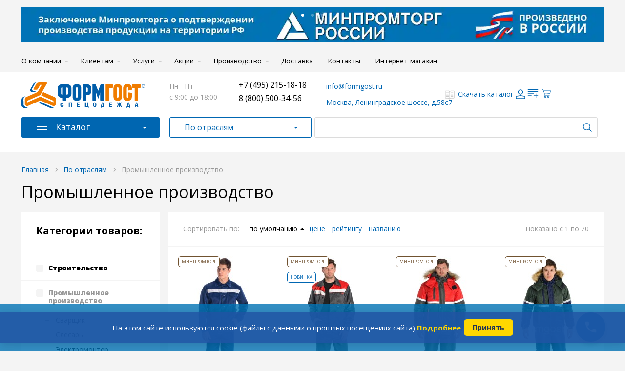

--- FILE ---
content_type: text/html; charset=utf-8
request_url: https://formgost.ru/otrasli/promyshlennoe-proizvodstvo
body_size: 33249
content:
<!DOCTYPE HTML><html style="background: #f4f4f4;" lang="ru-ru"><head><meta charset="utf-8" /><title>Спецодежда для работников на промышленном производстве</title><meta name="description" content="Спецодежда, рабочая обувь, средства индивидуальной защиты для работников промышленного производства. Цены, характеристики, заказать с доставкой." /><meta name="robots" content="index,follow" /><meta name="viewport" content="width=device-width, initial-scale=1.0" /><meta name="apple-mobile-web-app-capable" content="yes" /><meta name="google-site-verification" content="0_0OZxGOVZXeLpYsSs0bZHwxl2w0fXWgnwBAgH7Ayqs" /><link rel="icon" type="image/vnd.microsoft.icon" href="/img/favicon.ico?1764148803" /><link rel="shortcut icon" type="image/x-icon" href="/img/favicon.ico?1764148803" /><link rel="icon" type="image/png" href="/img/favicon.png?1764148803" /><link rel="canonical" href="https://formgost.ru/otrasli/promyshlennoe-proizvodstvo"/><meta property="og:title" content="Спецодежда для работников на промышленном производстве"/><meta property="og:description" content="Спецодежда, рабочая обувь, средства индивидуальной защиты для работников промышленного производства. Цены, характеристики, заказать с доставкой."/><meta property="og:type" content="website"/><meta property="og:url" content="https://formgost.ru/otrasli/promyshlennoe-proizvodstvo"/><meta property="og:image" content="https://formgost.ru/themes/custom/img/logo.svg"/><meta property="og:image:width" content="253"/><meta property="og:image:height" content="67"/><meta name="yandex-verification" content="5c05616f5aacfffc" /><link rel="preload" href="/themes/custom/fonts/fontawesome-webfont.woff2?v=4.3.0" as="font" crossorigin="">  <!--[if IE 8]> 
<script async src="https://oss.maxcdn.com/libs/html5shiv/3.7.0/html5shiv.js"></script> 
<script async src="https://oss.maxcdn.com/libs/respond.js/1.3.0/respond.min.js"></script> <![endif]--><style>#cookie-banner {
            position: fixed;
            left: 0; right: 0; bottom: 0;
            background: rgba(0, 114, 181, 0.8);
            color: #fff;
            padding: 0;
            z-index: 9999;
            font-family: 'Segoe UI', Arial, sans-serif;
            transition: transform .4s;
          }
          .cookie-banner__wrapper {
            margin: 18px auto;
            display: flex;
            justify-content: center;
            align-items: center;
            gap: 20px;
            padding: 14px 20px;
            background: rgba(32, 84, 163, 0.82);
            box-shadow: 0 4px 18px rgba(0,0,40,0.16);
          }
          .cookie-banner__wrapper span {
            font-size: 15px;
            line-height: 1.5;
          }
          .cookie-banner__wrapper a {
            color: #ffd700;
            text-decoration: underline;
            font-weight: bold;
            transition: color .2s;
          }
          .cookie-btn {
            border: none;
            outline: none;
            padding: 8px 18px;
            margin-left: 6px;
            border-radius: 6px;
            font-size: 14px;
            cursor: pointer;
            font-weight: bold;
            transition: background .2s, color .2s;
          }
          .cookie-btn_accept {
            background: #ffd700;
            color: #223455;
          }
          .cookie-btn_accept:hover {
            background: #ffc400;
          }
          .cookie-btn_decline {
            background: transparent;
            color: #fff;
            border: 1px solid #fff;
          }
          .cookie-btn_decline:hover {
            background: #165db8;
          }
          @media (max-width: 600px) {
            .cookie-banner__wrapper {
              flex-direction: column;
              align-items: stretch;
              gap: 10px;
              padding: 12px 8px;
              max-width: 98vw;
            }
            .cookie-banner__wrapper span {
              text-align: center;
            }
            .cookie-banner__buttons {
              text-align: center;
            }
          }</style></head><body id="category" data-pageid="cat185" class="isdesk category category-185 category-promyshlennoe-proizvodstvo show-left-column hide-right-column lang_ru" style="visibility: hidden;"><div id="cookie-banner" style="display:none;"><div class="cookie-banner__wrapper"> <span> На этом сайте используются cookie (файлы с данными о прошлых посещениях сайта) <a href="/politika-cookie" target="_blank">Подробнее</a> </span><div class="cookie-banner__buttons"> <button id="cookie-accept" class="cookie-btn cookie-btn_accept">Принять</button></div></div></div><a class="b24-web-form-popup-btn-5">Мы перезвоним вам</a><div class="mobile-menu-container none"><div class="close"> <svg width="24" height="24" viewBox="0 0 24 24" fill="none" xmlns="http://www.w3.org/2000/svg"> <g clip-path="url(#clip0_5585_164)"> <path d="M5.47611 5.0067L12.2347 11.7653M18.9933 18.5239L12.2347 11.7653M12.2347 11.7653L5.38225 18.6178L18.6178 5.38223" stroke="#0066B2" stroke-width="1.5" stroke-linecap="round" stroke-linejoin="round"/> </g> <defs> <clipPath id="clip0_5585_164"> <rect width="24" height="24" fill="white"/> </clipPath> </defs> </svg></div><ul class="menulist black"><li class="parent"><a class="item" href="/o-nas">О компании</a></li><li class="parent"><a class="item" href="/klients">Клиентам</a></li><li class="parent"><a class="item" href="/uslugi-kompanii">Услуги</a></li><li class="parent"><a class="item" href="/catalog/likvidaciya">Распродажа</a></li><li class="parent"><a class="item" href="/o-nas/sobstvennoe-proizvodstvo">Производство</a></li><li><a class="item" href="/delivery">Доставка</a></li><li><a class="item" href="/contacts">Контакты</a></li><li><a class="item" href="/catalog/specodezhda/letnyaya">Летная спецодежда</a></li><li><a class="item" href="/catalog/specodezhda/zimnyaya-specodezda">Зимняя спецодежда</a></li><li><a class="item" href="/catalog/specodezhda/signalnaya">Сигнальная спецодежда</a></li><li><a class="item" href="/catalog/sredstva-zasshity">Защитные средства</a></li><li><a class="item" href="/catalog/rabochaya-obuv">Обувь</a></li></ul><div style="text-align: center"> <a class="dlcat" href="/img/formgost_catalog_small.pdf" target="_blank">Скачать каталог</a></div></div><div id="page"><div class="header-info"><div class="wrap" style="color: #fff;"><div class="inner-wrap"><ul class="custom-slider" data-infiniteLoop="true" data-speed="6000" data-pause="8500" data-moveSlides="1" data-auto="true" data-controls="false" data-pager="true"><li><a href="/catalog/zaklyuchenie-minpromtorg"><img alt="Разрешение Минпромторг" src="/img/bg_loader.png" class="lazyload" data-src="/img/block/70/5f4e0df495e10g1.webp" /></a></li><li><a href="/product/e-auction"><img alt="Мы на портале Поставщиков" src="/img/bg_loader.png" class="lazyload" data-src="/img/block/70/5ea493a71e856g1.webp" /></a></li><li><a href="/klients/sposoby-oplaty"><img alt="Заключение Сбер" src="/img/bg_loader.png" class="lazyload" data-src="/img/block/70/6074728f13822g1.webp" /></a></li></ul></div></div></div><div class="header-container"> <header id="header"><div class="toppart"><div class="headertop-cover"><div class="bodywidth-wrap"><div class="bodywidth"><div class="relative clear"><div class="backtop" style="display: none;"></div></div><ul class="menulist black"><li class="parent"><a class="item" href="/o-nas">О компании</a><ul class="sub"><li><a class="item" href="/o-nas/obrasshenie-rukovoditelya-kompanii">Обращение руководителя</a></li><li><a class="item" href="/o-nas/sobstvennoe-proizvodstvo">Собственное производство</a></li><li><a class="item" href="/o-nas/torgovaya-marka">Торговая марка</a></li><li><a class="item" href="/o-nas/postoyannye-klienty">Постоянные клиенты</a></li><li><a class="item" href="/o-nas/sotrudnichestvo">Сотрудничество</a></li><li><a class="item" href="/o-nas/vakansii-kompanii-formgost">Вакансии</a></li><li><a class="item" href="/o-nas/preimusshestva-kompanii">Преимущества компании</a></li><li><a class="item" href="/o-nas/otzyvy-o-kompanii">Отзывы о компании</a></li><li><a class="item" href="/o-nas/novosti">Новости</a></li></ul></li><li class="parent"><a class="item" href="/klients">Клиентам</a><ul class="sub"><li><a class="item" href="/klients/optovym-pokupatelyam">Оптовым покупателям</a></li><li><a class="item" href="/klients/poleznaya-informaciya">Полезная информация</a></li><li><a class="item" href="/klients/sposoby-oplaty">Способы оплаты</a></li><li><a class="item" href="/klients/centry-prodazh">Центры продаж</a></li><li><a class="item" href="/klients/internet-magazin">Интернет-магазин</a></li><li><a class="item" href="/klients/stati-o-specodezhde">Статьи о спецодежде</a></li></ul></li><li class="parent"><a class="item" href="/uslugi-kompanii">Услуги</a><ul class="sub"><li><a class="item" href="/uslugi-kompanii/nanesenie-logotipov">Нанесение логотипов на спецодежду</a></li><li><a class="item" href="/uslugi-kompanii/specposhiv">Выполнение спецзаказов</a></li><li><a class="item" href="/o-nas/sobstvennoe-proizvodstvo/razrabotka-individualnogo-dizajna">Разработка индивидуального дизайна</a></li><li><a class="item" href="/o-nas/sobstvennoe-proizvodstvo/izgotovlenie-dopolnitelnykh-partij">Изготовление дополнительных партий</a></li><li><a class="item" href="/uslugi-kompanii/vyezd-menedzhera">Выезд менеджера</a></li><li><a class="item" href="/uslugi-kompanii/zakazat-ili-skachat-katalog">Заказать или скачать каталог</a></li></ul></li><li class="parent"><a class="item" href="/akcii">Акции</a><ul class="sub"><li><a class="item" href="/catalog/likvidaciya">Распродажа</a></li><li><a class="item" href="/akcii/totalnoe-snizhenie-cen">Тотальное снижение цен</a></li><li><a class="item" href="/akcii/akcionnye-ceny-na-rabochuyu-obuv">Акционные цены на рабочую обувь</a></li><li><a class="item" href="/akcii/snizhenie-cen-na-medicinskuyu">Скидка 30% на медицинскую одежду</a></li></ul></li><li class="parent"><a class="item" href="/o-nas/sobstvennoe-proizvodstvo">Производство</a><ul class="sub"><li><a class="item" href="/uslugi-kompanii/specposhiv">Выполнение спецзаказов</a></li><li><a class="item" href="/o-nas/sobstvennoe-proizvodstvo/razrabotka-individualnogo-dizajna">Разработка индивидуального дизайна</a></li><li><a class="item" href="/o-nas/sobstvennoe-proizvodstvo/izgotovlenie-dopolnitelnykh-partij">Изготовление дополнительных партий</a></li></ul></li><li><a class="item" href="/delivery">Доставка</a></li><li><a class="item" href="/contacts">Контакты</a></li><li><a class="item" href="/klients/internet-magazin">Интернет-магазин</a></li></ul></div></div></div></div><div class="toppart-holder"></div><div class="midpart"><div class="bodywidth-wrap"><div class="bodywidth"><div class="cell1"><div id="logo"> <a href="https://formgost.ru/" title="ФОРМГОСТ" > <img class="lazyload logo" src="/img/bg_loader.png" data-src="https://formgost.ru/themes/custom/img/logo.svg" alt="ФОРМГОСТ"/> </a></div></div><div class="cell2"><div class="headinfo"><div class="inner"><div class="col1"> Пн - Пт<div class="sep"> с 9:00 до 18:00</div></div><div class="col2"> <a class="header-phone black" href="tel:74952151818">+7 (495) 215-18-18</a> <a style="display: block; margin-top: 10px;" class="header-phone black" href="tel:88005003456">8 (800) 500-34-56</a></div><div class="col3"> <a class="mailto" href="mailto:info@formgost.ru">info@formgost.ru</a><div style="margin-top: 10px;"> <a href="#" class="order-call">Заказать звонок</a></div><div class="company-address"> <a href="https://yandex.ru/navi/org/formgost_spetsodezhda/215370631492?si=22edyq84muafrxpxxmz3x5aj7c">Москва, Ленинградское шоссе, д.58с7</a></div></div></div></div></div><div class="cell3"><div class="mobile-downloads"> <a class="dlcat" href="/img/formgost_catalog_small.pdf" target="_blank">Скачать каталог</a></div><div class="headinfo-mobile"> <a href="#" class="create-form register-link gray" data-form="register-form-create"> <svg width="24" height="24" viewBox="0 0 24 24" fill="none" xmlns="http://www.w3.org/2000/svg"> <path d="M18.7738 20.9952H5.23604C3.88271 20.9952 2.83822 19.9741 3.0156 18.6325L3.11825 17.85C3.30464 16.7695 4.2933 16.0897 5.3666 15.8565L11.9351 14.7013H12.0648L18.6334 15.8565C19.7247 16.1086 20.6953 16.7506 20.8817 17.85L20.9844 18.6424C21.1617 19.984 20.1172 21.0042 18.7639 21.0042L18.7738 20.9952ZM16.5021 7.49791C16.5021 8.69194 16.0277 9.83706 15.1834 10.6814C14.3391 11.5257 13.194 12 12 12C10.8059 12 9.66082 11.5257 8.81652 10.6814C7.97221 9.83706 7.49789 8.69194 7.49789 7.49791C7.49789 6.30388 7.97221 5.15876 8.81652 4.31445C9.66082 3.47015 10.8059 2.99582 12 2.99582C13.194 2.99582 14.3391 3.47015 15.1834 4.31445C16.0277 5.15876 16.5021 6.30388 16.5021 7.49791Z" stroke="#0066B2" stroke-width="1.5" stroke-linecap="round" stroke-linejoin="round"/> </svg> </a></div><div class="cart-container-alt cart-container-style"></div><div class="cart-container cart-container-style"></div><div class="headinfo-mobile burger"> <a class="mobile-menu" href="#"> <svg width="24" height="24" viewBox="0 0 24 24" fill="none" xmlns="http://www.w3.org/2000/svg"> <path fill-rule="evenodd" clip-rule="evenodd" d="M2.61725 6.96762C2.61725 6.55341 2.95303 6.21762 3.36725 6.21762H20.6327C21.0469 6.21762 21.3827 6.55341 21.3827 6.96762C21.3827 7.38183 21.0469 7.71762 20.6327 7.71762H3.36725C2.95303 7.71762 2.61725 7.38183 2.61725 6.96762ZM2.61725 12C2.61725 11.5858 2.95303 11.25 3.36725 11.25H20.6327C21.0469 11.25 21.3827 11.5858 21.3827 12C21.3827 12.4142 21.0469 12.75 20.6327 12.75H3.36725C2.95303 12.75 2.61725 12.4142 2.61725 12ZM3.36725 16.2824C2.95303 16.2824 2.61725 16.6182 2.61725 17.0324C2.61725 17.4466 2.95303 17.7824 3.36725 17.7824H20.6327C21.0469 17.7824 21.3827 17.4466 21.3827 17.0324C21.3827 16.6182 21.0469 16.2824 20.6327 16.2824H3.36725Z" fill="#0066B2"/> </svg> </a></div></div><div class="clear"></div><div class="tophooks"></div></div><div class="mobile-address"><div class="company-address"> <a href="https://yandex.ru/navi/org/formgost_spetsodezhda/215370631492?si=22edyq84muafrxpxxmz3x5aj7c">Москва, Ленинградское шоссе, д.58с7</a></div></div></div></div><div class="botpart"><div class="bodywidth-wrap"><div class="bodywidth"><div class="menus-holder"><div class="main-cat"> <a href="/catalog" class="cusbtn toggle">Каталог</a><div class="vistoggle"><div class="menu-content-wrap"><ul class="menu-content-list"><li class=" cat3"><div class="blockdata"></div><a href="https://formgost.ru/catalog/specodezhda" title="Спецодежда">Спецодежда</a><div class="sub level2"><ul><li class=" cat39"><div class="blockdata"></div><a href="https://formgost.ru/catalog/specodezhda/zimnyaya-specodezda" title="Зимняя">Зимняя</a><div class="sub level3"><ul><li class=" cat40"><div class="blockdata"></div><a href="https://formgost.ru/catalog/specodezhda/zimnyaya-specodezda/zimnie-kostyumy" title="Зимние костюмы">Зимние костюмы</a></li><li class=" cat41"><div class="blockdata"></div><a href="https://formgost.ru/catalog/specodezhda/zimnyaya-specodezda/zimnie-kurtki" title="Зимние куртки">Зимние куртки</a></li><li class=" cat42"><div class="blockdata"></div><a href="https://formgost.ru/catalog/specodezhda/zimnyaya-specodezda/zimnie-bryuki" title="Зимние брюки">Зимние брюки</a></li><li class=" cat44"><div class="blockdata"></div><a href="https://formgost.ru/catalog/specodezhda/zimnyaya-specodezda/zimnie-zhilety" title="Зимние жилеты">Зимние жилеты</a></li><li class=" cat43"><div class="blockdata"></div><a href="https://formgost.ru/catalog/specodezhda/zimnyaya-specodezda/zimnie-polukombinezony" title="Зимние полукомбинезоны">Зимние полукомбинезоны</a></li><li class=" cat64"><div class="blockdata"></div><a href="https://formgost.ru/catalog/specodezhda/zimnyaya-specodezda/zimnyaya-rabochaya-specodezhda" title="Зимняя рабочая спецодежда">Зимняя рабочая спецодежда</a></li><li class=" cat304"><div class="blockdata"></div><a href="https://formgost.ru/catalog/specodezhda/zimnyaya-specodezda/zhenskaya-zimnyaya" title="Женская зимняя">Женская зимняя</a></li><li class=" cat305"><div class="blockdata"></div><a href="https://formgost.ru/catalog/specodezhda/zimnyaya-specodezda/muzhskaya-zimnyaya" title="Мужская зимняя">Мужская зимняя</a></li><li class=" cat306"><div class="blockdata"></div><a href="https://formgost.ru/catalog/specodezhda/zimnyaya-specodezda/muzhskie-zimnie-kombinezony" title="Мужские зимние комбинезоны">Мужские зимние комбинезоны</a></li></ul></div></li><li class=" cat14"><div class="blockdata"></div><a href="https://formgost.ru/catalog/specodezhda/letnyaya" title="Летняя">Летняя</a><div class="sub level3"><ul><li class=" cat32"><div class="blockdata"></div><a href="https://formgost.ru/catalog/specodezhda/letnyaya/kostyumy" title="Костюмы">Костюмы</a><div class="sub level4"><ul><li class=" cat316"><div class="blockdata"></div><a href="https://formgost.ru/catalog/specodezhda/letnyaya/kostyumy/muzhskie-kostyumy" title="Мужские костюмы">Мужские костюмы</a></li></ul></div></li><li class=" cat33"><div class="blockdata"></div><a href="https://formgost.ru/catalog/specodezhda/letnyaya/kurtki" title="Куртки">Куртки</a></li><li class=" cat13"><div class="blockdata"></div><a href="https://formgost.ru/catalog/specodezhda/letnyaya/bryuki" title="Брюки">Брюки</a><div class="sub level4"><ul><li class=" cat315"><div class="blockdata"></div><a href="https://formgost.ru/catalog/specodezhda/letnyaya/bryuki/muzhskie-bryuki" title="Мужские брюки">Мужские брюки</a></li></ul></div></li><li class=" cat34"><div class="blockdata"></div><a href="https://formgost.ru/catalog/specodezhda/letnyaya/zhilety" title="Жилеты">Жилеты</a></li><li class=" cat35"><div class="blockdata"></div><a href="https://formgost.ru/catalog/specodezhda/letnyaya/khalaty" title="Халаты">Халаты</a></li><li class=" cat48"><div class="blockdata"></div><a href="https://formgost.ru/catalog/specodezhda/letnyaya/polukombinezon-letniy-rabochiy" title="Полукомбинезоны">Полукомбинезоны</a></li><li class=" cat312"><div class="blockdata"></div><a href="https://formgost.ru/catalog/specodezhda/letnyaya/zhenskaya-letnyaya" title="Женская летняя">Женская летняя</a></li><li class=" cat313"><div class="blockdata"></div><a href="https://formgost.ru/catalog/specodezhda/letnyaya/muzhskaya-letnyaya" title="Мужская летняя">Мужская летняя</a></li><li class=" cat314"><div class="blockdata"></div><a href="https://formgost.ru/catalog/specodezhda/letnyaya/kobminezony" title="Кобминезоны">Кобминезоны</a></li></ul></div></li><li class=" cat319"><div class="blockdata"></div><a href="https://formgost.ru/catalog/specodezhda/demisezonnaya" title="Демисезонная">Демисезонная</a></li><li class=" cat300"><div class="blockdata"></div><a href="https://formgost.ru/catalog/specodezhda/muzhskaya" title="Мужская">Мужская</a><div class="sub level3"><ul><li class=" cat320"><div class="blockdata"></div><a href="https://formgost.ru/catalog/specodezhda/muzhskaya/muzhskie-kostyumy" title="Мужские костюмы">Мужские костюмы</a></li><li class=" cat321"><div class="blockdata"></div><a href="https://formgost.ru/catalog/specodezhda/muzhskaya/muzhskie-bryuki" title="Мужские брюки">Мужские брюки</a></li><li class=" cat322"><div class="blockdata"></div><a href="https://formgost.ru/catalog/specodezhda/muzhskaya/muzhskie-kombinezony" title="Мужские комбинезоны">Мужские комбинезоны</a></li></ul></div></li><li class=" cat294"><div class="blockdata"></div><a href="https://formgost.ru/catalog/specodezhda/zhenskaya" title="Женская">Женская</a><div class="sub level3"><ul><li class=" cat295"><div class="blockdata"></div><a href="https://formgost.ru/catalog/specodezhda/zhenskaya/zhenskie-kostyumy" title="Женские костюмы">Женские костюмы</a></li><li class=" cat296"><div class="blockdata"></div><a href="https://formgost.ru/catalog/specodezhda/zhenskaya/zhenskie-kurtki" title="Женские куртки">Женские куртки</a></li><li class=" cat297"><div class="blockdata"></div><a href="https://formgost.ru/catalog/specodezhda/zhenskaya/zhenskie-bryuki" title="Женские брюки">Женские брюки</a></li><li class=" cat298"><div class="blockdata"></div><a href="https://formgost.ru/catalog/specodezhda/zhenskaya/zhenskie-polukombinezony" title="Женские полукомбинезоны">Женские полукомбинезоны</a></li><li class=" cat302"><div class="blockdata"></div><a href="https://formgost.ru/catalog/specodezhda/zhenskaya/zhenskie-khalaty" title="Женские халаты">Женские халаты</a></li></ul></div></li><li class=" cat280"><div class="blockdata"></div><a href="https://formgost.ru/catalog/specodezhda/specodezhda-po-tipu" title="Спецодежда по типу">Спецодежда по типу</a><div class="sub level3"><ul><li class=" cat288"><div class="blockdata"></div><a href="https://formgost.ru/catalog/specodezhda/specodezhda-po-tipu/kostyumy" title="Костюмы">Костюмы</a><div class="sub level4"><ul><li class=" cat281"><div class="blockdata"></div><a href="https://formgost.ru/catalog/specodezhda/specodezhda-po-tipu/kostyumy/kostyumy-s-bryukami" title="Костюмы с брюками">Костюмы с брюками</a></li><li class=" cat282"><div class="blockdata"></div><a href="https://formgost.ru/catalog/specodezhda/specodezhda-po-tipu/kostyumy/kostyumy-s-polukombinezonami" title="Костюмы с полукомбинезонами">Костюмы с полукомбинезонами</a></li></ul></div></li><li class=" cat284"><div class="blockdata"></div><a href="https://formgost.ru/catalog/specodezhda/specodezhda-po-tipu/bryuki" title="Брюки">Брюки</a></li><li class=" cat287"><div class="blockdata"></div><a href="https://formgost.ru/catalog/specodezhda/specodezhda-po-tipu/polukombinezony" title="Полукомбинезоны">Полукомбинезоны</a></li><li class=" cat283"><div class="blockdata"></div><a href="https://formgost.ru/catalog/specodezhda/specodezhda-po-tipu/kurtki" title="Куртки">Куртки</a></li><li class=" cat285"><div class="blockdata"></div><a href="https://formgost.ru/catalog/specodezhda/specodezhda-po-tipu/zhilety" title="Жилеты">Жилеты</a></li><li class=" cat286"><div class="blockdata"></div><a href="https://formgost.ru/catalog/specodezhda/specodezhda-po-tipu/khalaty" title="Халаты">Халаты</a></li><li class=" cat303"><div class="blockdata"></div><a href="https://formgost.ru/catalog/specodezhda/specodezhda-po-tipu/kombinezony" title="Комбинезоны">Комбинезоны</a></li><li class=" cat317"><div class="blockdata"></div><a href="https://formgost.ru/catalog/specodezhda/specodezhda-po-tipu/specodezhda-iz-khlopka" title="Спецодежда из хлопка">Спецодежда из хлопка</a></li><li class=" cat318"><div class="blockdata"></div><a href="https://formgost.ru/catalog/specodezhda/specodezhda-po-tipu/muzhskie-kostyumy-iz-khlopka" title="Мужские костюмы из хлопка">Мужские костюмы из хлопка</a></li></ul></div></li><li class=" cat325"><div class="blockdata"></div><a title="Спецодежда по цвету">Спецодежда по цвету</a><div class="sub level3"><ul><li class=" cat326"><div class="blockdata"></div><a href="https://formgost.ru/catalog/specodezhda/specodezhda-po-cvetu/zelenaya-specodezhda" title="Зеленая спецодежда">Зеленая спецодежда</a></li><li class=" cat327"><div class="blockdata"></div><a href="https://formgost.ru/catalog/specodezhda/specodezhda-po-cvetu/krasnaya-specodezhda" title="Красная спецодежда">Красная спецодежда</a></li><li class=" cat328"><div class="blockdata"></div><a href="https://formgost.ru/catalog/specodezhda/specodezhda-po-cvetu/oranzhevaya-specodezhda" title="Оранжевая спецодежда">Оранжевая спецодежда</a></li><li class=" cat329"><div class="blockdata"></div><a href="https://formgost.ru/catalog/specodezhda/specodezhda-po-cvetu/belaya-specodezhda" title="Белая спецодежда">Белая спецодежда</a></li><li class=" cat330"><div class="blockdata"></div><a href="https://formgost.ru/catalog/specodezhda/specodezhda-po-cvetu/sinyaya-specodezhda" title="Синяя спецодежда">Синяя спецодежда</a></li><li class=" cat331"><div class="blockdata"></div><a href="https://formgost.ru/catalog/specodezhda/specodezhda-po-cvetu/chernaya-specodezhda" title="Черная спецодежда">Черная спецодежда</a></li></ul></div></li><li class=" cat19"><div class="blockdata"></div><a href="https://formgost.ru/catalog/specodezhda/rabochaya" title="Рабочая">Рабочая</a><div class="sub level3"><ul><li class=" cat65"><div class="blockdata"></div><a href="https://formgost.ru/catalog/specodezhda/rabochaya/odnorazovaya" title="Одноразовая">Одноразовая</a></li><li class=" cat165"><div class="blockdata"></div><a href="https://formgost.ru/catalog/specodezhda/rabochaya/aksessuary" title="Аксессуары">Аксессуары</a></li></ul></div></li><li class=" cat20"><div class="blockdata"></div><a href="https://formgost.ru/catalog/specodezhda/signalnaya" title="Сигнальная">Сигнальная</a><div class="sub level3"><ul><li class=" cat71"><div class="blockdata"></div><a href="https://formgost.ru/catalog/specodezhda/signalnaya/signalnye-zhilety" title="Сигнальные жилеты">Сигнальные жилеты</a></li><li class=" cat84"><div class="blockdata"></div><a href="https://formgost.ru/catalog/specodezhda/signalnaya/kostyumy-signalnye" title="Костюмы сигнальные">Костюмы сигнальные</a></li><li class=" cat85"><div class="blockdata"></div><a href="https://formgost.ru/catalog/specodezhda/signalnaya/futbolki-signalnye" title="Футболки сигнальные">Футболки сигнальные</a></li></ul></div></li><li class=" cat21"><div class="blockdata"></div><a href="https://formgost.ru/catalog/specodezhda/zasshitnaya" title="Защитная">Защитная</a><div class="sub level3"><ul><li class=" cat166"><div class="blockdata"></div><a href="https://formgost.ru/catalog/specodezhda/zasshitnaya/kostyumy-protivoencefalitnye" title="Костюмы противоэнцефалитные">Костюмы противоэнцефалитные</a></li><li class=" cat76"><div class="blockdata"></div><a href="https://formgost.ru/catalog/specodezhda/zasshitnaya/vlagozasshitnaya" title="Влагозащитная одежда">Влагозащитная одежда</a><div class="sub level4"><ul><li class=" cat86"><div class="blockdata"></div><a href="https://formgost.ru/catalog/specodezhda/zasshitnaya/vlagozasshitnaya/kostyumy-nepromokaemye" title="Костюмы непромокаемые">Костюмы непромокаемые</a></li><li class=" cat87"><div class="blockdata"></div><a href="https://formgost.ru/catalog/specodezhda/zasshitnaya/vlagozasshitnaya/plasshi-nepromokaemye" title="Плащи непромокаемые">Плащи непромокаемые</a></li></ul></div></li><li class=" cat77"><div class="blockdata"></div><a href="https://formgost.ru/catalog/specodezhda/zasshitnaya/ot-povyshennykh-temperatur" title="Защита от повышенных температур">Защита от повышенных температур</a></li><li class=" cat78"><div class="blockdata"></div><a href="https://formgost.ru/catalog/specodezhda/zasshitnaya/dlya-svarsshikov" title="Спецодежда для сварщиков">Спецодежда для сварщиков</a></li><li class=" cat83"><div class="blockdata"></div><a href="https://formgost.ru/catalog/specodezhda/zasshitnaya/odezhda-dlya-khimicheskoj-zasshity" title="Одежда для химической защиты">Одежда для химической защиты</a></li><li class=" cat308"><div class="blockdata"></div><a href="https://formgost.ru/catalog/specodezhda/zasshitnaya/kombinezony-zasshitnye" title="Комбинезоны защитные">Комбинезоны защитные</a></li></ul></div></li><li class=" cat22"><div class="blockdata"></div><a href="https://formgost.ru/catalog/specodezhda/medicinskaya" title="Медицинская">Медицинская</a><div class="sub level3"><ul><li class=" cat89"><div class="blockdata"></div><a href="https://formgost.ru/catalog/specodezhda/medicinskaya/medicinskie-kostyumy" title="Медицинские костюмы">Медицинские костюмы</a></li><li class=" cat90"><div class="blockdata"></div><a href="https://formgost.ru/catalog/specodezhda/medicinskaya/halaty" title="Медицинские халаты">Медицинские халаты</a></li><li class=" cat91"><div class="blockdata"></div><a href="https://formgost.ru/catalog/specodezhda/medicinskaya/medicinskie-bluzy" title="Медицинские блузы">Медицинские блузы</a></li><li class=" cat92"><div class="blockdata"></div><a href="https://formgost.ru/catalog/specodezhda/medicinskaya/medicinskie-bryuki" title="Медицинские брюки">Медицинские брюки</a></li><li class=" cat175"><div class="blockdata"></div><a href="https://formgost.ru/catalog/specodezhda/medicinskaya/medicinskie-golovnye-ubory" title="Медицинские головные уборы">Медицинские головные уборы</a></li><li class=" cat117"><div class="blockdata"></div><a href="https://formgost.ru/catalog/specodezhda/medicinskaya/medicinskaya-obuv" title="Медицинская обувь">Медицинская обувь</a></li><li class=" cat183"><div class="blockdata"></div><a href="https://formgost.ru/catalog/specodezhda/medicinskaya/medicinskij-trikotazh" title="Медицинский трикотаж">Медицинский трикотаж</a></li><li class=" cat307"><div class="blockdata"></div><a href="https://formgost.ru/catalog/specodezhda/medicinskaya/zhenskaya-medicinskaya-specodezhda" title="Женская медицинская спецодежда">Женская медицинская спецодежда</a></li><li class="testclass here another"><a href="/catalog/specodezhda/medicinskaya" rel="nofollow" title="Медицинская одежда">Медицинская одежда</a></li></ul></div></li><li class=" cat122"><div class="blockdata"></div><a href="https://formgost.ru/catalog/specodezhda/sfera-obsluzhivaniya" title="Сфера обслуживания">Сфера обслуживания</a><div class="sub level3"><ul><li class=" cat171"><div class="blockdata"></div><a href="https://formgost.ru/catalog/specodezhda/sfera-obsluzhivaniya/kostyumy-dlya-sfery-obsluzhivaniya" title="Костюмы для сферы обслуживания">Костюмы для сферы обслуживания</a></li><li class=" cat167"><div class="blockdata"></div><a href="https://formgost.ru/catalog/specodezhda/sfera-obsluzhivaniya/bluzy-dlya-sfery-obsluzhivaniya" title="Блузы для сферы обслуживания">Блузы для сферы обслуживания</a></li><li class=" cat184"><div class="blockdata"></div><a href="https://formgost.ru/catalog/specodezhda/sfera-obsluzhivaniya/povarskie-kiteli" title="Поварские кители">Поварские кители</a></li><li class=" cat168"><div class="blockdata"></div><a href="https://formgost.ru/catalog/specodezhda/sfera-obsluzhivaniya/bryuki-dlya-sfery-obsluzhivaniya" title="Брюки для сферы обслуживания">Брюки для сферы обслуживания</a></li><li class=" cat169"><div class="blockdata"></div><a href="https://formgost.ru/catalog/specodezhda/sfera-obsluzhivaniya/khalaty-dlya-sfery-obsluzhivaniya" title="Халаты для сферы обслуживания">Халаты для сферы обслуживания</a></li><li class=" cat170"><div class="blockdata"></div><a href="https://formgost.ru/catalog/specodezhda/sfera-obsluzhivaniya/fartuki-dlya-sfery-obsluzhivaniya" title="Фартуки для сферы обслуживания">Фартуки для сферы обслуживания</a></li><li class=" cat172"><div class="blockdata"></div><a href="https://formgost.ru/catalog/specodezhda/sfera-obsluzhivaniya/golovnye-ubory-dlya-personala" title="Головные уборы для персонала">Головные уборы для персонала</a></li></ul></div></li><li class=" cat23"><div class="blockdata"></div><a href="https://formgost.ru/catalog/specodezhda/dlya-okhoty-i-rybalki" title="Для охоты и рыбалки">Для охоты и рыбалки</a><div class="sub level3"><ul><li class=" cat99"><div class="blockdata"></div><a href="https://formgost.ru/catalog/specodezhda/dlya-okhoty-i-rybalki/kostyum-gorka" title="Костюм Горка">Костюм Горка</a></li><li class=" cat110"><div class="blockdata"></div><a href="https://formgost.ru/catalog/specodezhda/dlya-okhoty-i-rybalki/protivoencefalitnye-kostyumy" title="Противоэнцефалитные костюмы">Противоэнцефалитные костюмы</a></li></ul></div></li><li class=" cat24"><div class="blockdata"></div><a href="https://formgost.ru/catalog/specodezhda/dlya-okhrannykh-struktur" title="Для охранных структур">Для охранных структур</a></li><li class=" cat27"><div class="blockdata"></div><a href="https://formgost.ru/catalog/specodezhda/golovnye-ubory" title="Головные уборы">Головные уборы</a></li></ul></div></li><li class=" cat15"><div class="blockdata"></div><a href="https://formgost.ru/catalog/rabochaya-obuv" title="Рабочая обувь">Рабочая обувь</a><div class="sub level2"><ul><li class=" cat112"><div class="blockdata"></div><a href="https://formgost.ru/catalog/rabochaya-obuv/letnyaya" title="Летняя обувь">Летняя обувь</a><div class="sub level3"><ul><li class=" cat120"><div class="blockdata"></div><a href="https://formgost.ru/catalog/rabochaya-obuv/letnyaya/letnie-botinki" title="Летние ботинки">Летние ботинки</a></li><li class=" cat121"><div class="blockdata"></div><a href="https://formgost.ru/catalog/rabochaya-obuv/letnyaya/letnie-polubotinki" title="Летние полуботинки">Летние полуботинки</a></li><li class=" cat123"><div class="blockdata"></div><a href="https://formgost.ru/catalog/rabochaya-obuv/letnyaya/letnie-sapogi" title="Летние сапоги">Летние сапоги</a></li><li class=" cat177"><div class="blockdata"></div><a href="https://formgost.ru/catalog/rabochaya-obuv/letnyaya/sandalii" title="Сандалии">Сандалии</a></li></ul></div></li><li class=" cat113"><div class="blockdata"></div><a href="https://formgost.ru/catalog/rabochaya-obuv/zimnyaya-obuv" title="Зимняя обувь">Зимняя обувь</a><div class="sub level3"><ul><li class=" cat115"><div class="blockdata"></div><a href="https://formgost.ru/catalog/rabochaya-obuv/zimnyaya-obuv/uteplennye-rabochie-botinki" title="Утепленные рабочие ботинки">Утепленные рабочие ботинки</a></li><li class=" cat116"><div class="blockdata"></div><a href="https://formgost.ru/catalog/rabochaya-obuv/zimnyaya-obuv/uteplennye-rabochie-sapogi" title="Утепленные рабочие сапоги">Утепленные рабочие сапоги</a></li><li class=" cat179"><div class="blockdata"></div><a href="https://formgost.ru/catalog/rabochaya-obuv/zimnyaya-obuv/uteplennaya-rezinovaya-obuv-pvkh-eva" title="Утепленная резиновая обувь ПВХ, ЭВА">Утепленная резиновая обувь ПВХ, ЭВА</a></li><li class=" cat128"><div class="blockdata"></div><a href="https://formgost.ru/catalog/rabochaya-obuv/zimnyaya-obuv/valyanaya-vojlochnaya-obuv" title="Валяная, войлочная обувь">Валяная, войлочная обувь</a></li></ul></div></li><li class=" cat182"><div class="blockdata"></div><a href="https://formgost.ru/catalog/rabochaya-obuv/po-tipu" title="По типу">По типу</a><div class="sub level3"><ul><li class=" cat145"><div class="blockdata"></div><a href="https://formgost.ru/catalog/rabochaya-obuv/po-tipu/botinki" title="Ботинки">Ботинки</a><div class="sub level4"><ul><li class=" cat176"><div class="blockdata"></div><a href="https://formgost.ru/catalog/rabochaya-obuv/po-tipu/botinki/botinki-s-vysokim-bercem" title="Ботинки с высоким берцем">Ботинки с высоким берцем</a></li></ul></div></li><li class=" cat146"><div class="blockdata"></div><a href="https://formgost.ru/catalog/rabochaya-obuv/po-tipu/polubotinki" title="Полуботинки">Полуботинки</a></li><li class=" cat147"><div class="blockdata"></div><a href="https://formgost.ru/catalog/rabochaya-obuv/po-tipu/sapogi" title="Сапоги">Сапоги</a></li><li class=" cat178"><div class="blockdata"></div><a href="https://formgost.ru/catalog/rabochaya-obuv/po-tipu/sandalii" title="Сандалии">Сандалии</a></li><li class=" cat180"><div class="blockdata"></div><a href="https://formgost.ru/catalog/rabochaya-obuv/po-tipu/sabo" title="Сабо">Сабо</a></li><li class=" cat127"><div class="blockdata"></div><a href="https://formgost.ru/catalog/rabochaya-obuv/po-tipu/krossovki" title="Кроссовки">Кроссовки</a></li></ul></div></li><li class=" cat124"><div class="blockdata"></div><a href="https://formgost.ru/catalog/rabochaya-obuv/obuv-rezinovaya-pvkh-eva" title="Резиновая обувь ">Резиновая обувь </a></li><li class=" cat126"><div class="blockdata"></div><a href="https://formgost.ru/catalog/rabochaya-obuv/povsednevnaya-obuv" title="Повседневная обувь">Повседневная обувь</a></li><li class=" cat227"><div class="blockdata"></div><a href="https://formgost.ru/catalog/rabochaya-obuv/aksessuary-dlya-obuvi" title="Аксессуары для обуви">Аксессуары для обуви</a></li><li class="testclass here another"><a href="/catalog/specodezhda/medicinskaya/medicinskaya-obuv" rel="nofollow" title="Медицинская обувь">Медицинская обувь</a></li></ul></div></li><li class=" cat28"><div class="blockdata"></div><a href="https://formgost.ru/catalog/sredstva-zasshity" title="Средства защиты">Средства защиты</a><div class="sub level2"><ul><li class=" cat129"><div class="blockdata"></div><a href="https://formgost.ru/catalog/sredstva-zasshity/zasshita-golovy" title="Защита головы">Защита головы</a></li><li class=" cat130"><div class="blockdata"></div><a href="https://formgost.ru/catalog/sredstva-zasshity/zasshita-glaz" title="Защита глаз">Защита глаз</a><div class="sub level3"><ul><li class=" cat138"><div class="blockdata"></div><a href="https://formgost.ru/catalog/sredstva-zasshity/zasshita-glaz/zasshitnye-ochki" title="Защитные очки">Защитные очки</a></li><li class=" cat139"><div class="blockdata"></div><a href="https://formgost.ru/catalog/sredstva-zasshity/zasshita-glaz/maski-svarsshika" title="Маски сварщика">Маски сварщика</a></li><li class=" cat292"><div class="blockdata"></div><a href="https://formgost.ru/catalog/sredstva-zasshity/zasshita-glaz/licevoj-sshitok" title="Лицевой щиток">Лицевой щиток</a></li></ul></div></li><li class=" cat149"><div class="blockdata"></div><a href="https://formgost.ru/catalog/sredstva-zasshity/siz-zasshita-ruk" title="Защита рук">Защита рук</a><div class="sub level3"><ul><li class=" cat150"><div class="blockdata"></div><a href="https://formgost.ru/catalog/sredstva-zasshity/siz-zasshita-ruk/perchatki" title="Перчатки">Перчатки</a></li><li class=" cat151"><div class="blockdata"></div><a href="https://formgost.ru/catalog/sredstva-zasshity/siz-zasshita-ruk/kragi" title="Краги">Краги</a></li><li class=" cat152"><div class="blockdata"></div><a href="https://formgost.ru/catalog/sredstva-zasshity/siz-zasshita-ruk/rukavicy" title="Рукавицы">Рукавицы</a></li></ul></div></li><li class=" cat131"><div class="blockdata"></div><a href="https://formgost.ru/catalog/sredstva-zasshity/zasshita-organov-slukha" title="Защита органов слуха">Защита органов слуха</a></li><li class=" cat132"><div class="blockdata"></div><a href="https://formgost.ru/catalog/sredstva-zasshity/zasshita-ot-padenij" title="Защита от падений">Защита от падений</a><div class="sub level3"><ul><li class=" cat141"><div class="blockdata"></div><a href="https://formgost.ru/catalog/sredstva-zasshity/zasshita-ot-padenij/uderzhivayusshie-privyazi" title="Удерживающие привязи">Удерживающие привязи</a></li></ul></div></li><li class=" cat133"><div class="blockdata"></div><a href="https://formgost.ru/catalog/sredstva-zasshity/zasshita-organov-dykhaniya" title="Защита органов дыхания">Защита органов дыхания</a><div class="sub level3"><ul><li class=" cat142"><div class="blockdata"></div><a href="https://formgost.ru/catalog/sredstva-zasshity/zasshita-organov-dykhaniya/protivogazy" title="Противогазы">Противогазы</a></li><li class=" cat143"><div class="blockdata"></div><a href="https://formgost.ru/catalog/sredstva-zasshity/zasshita-organov-dykhaniya/respiratory" title="Респираторы">Респираторы</a><div class="sub level4"><ul><li class=" cat144"><div class="blockdata"></div><a href="https://formgost.ru/catalog/sredstva-zasshity/zasshita-organov-dykhaniya/respiratory/zapasnye-patrony-k-respiratoru" title="Запасные патроны к респиратору">Запасные патроны к респиратору</a></li></ul></div></li></ul></div></li><li class=" cat134"><div class="blockdata"></div><a href="https://formgost.ru/catalog/sredstva-zasshity/zasshita-kozhi" title="Защита кожи">Защита кожи</a></li><li class=" cat135"><div class="blockdata"></div><a href="https://formgost.ru/catalog/sredstva-zasshity/aptechki" title="Аптечки">Аптечки</a></li><li class=" cat136"><div class="blockdata"></div><a href="https://formgost.ru/catalog/sredstva-zasshity/ograzhdeniya" title="Ограждения">Ограждения</a></li><li class=" cat137"><div class="blockdata"></div><a href="https://formgost.ru/catalog/sredstva-zasshity/dielektricheskie-izdeliya" title="Диэлектрические изделия">Диэлектрические изделия</a></li></ul></div></li><li class=" cat38"><div class="blockdata"></div><a href="https://formgost.ru/catalog/trikotazh" title="Трикотаж">Трикотаж</a><div class="sub level2"><ul><li class=" cat36"><div class="blockdata"></div><a href="https://formgost.ru/catalog/trikotazh/futbolki" title="Футболки">Футболки</a></li><li class=" cat37"><div class="blockdata"></div><a href="https://formgost.ru/catalog/trikotazh/rubashki-polo" title="Рубашки-поло">Рубашки-поло</a></li><li class=" cat173"><div class="blockdata"></div><a href="https://formgost.ru/catalog/trikotazh/tolstovki" title="Толстовки">Толстовки</a></li><li class=" cat174"><div class="blockdata"></div><a href="https://formgost.ru/catalog/trikotazh/termobelyo" title="Термобельё">Термобельё</a></li></ul></div></li><li class=" cat29"><div class="blockdata"></div><a href="https://formgost.ru/catalog/bytovye-i-khoz-tovary" title="Бытовые и хоз. товары">Бытовые и хоз. товары</a><div class="sub level2"><ul><li class=" cat153"><div class="blockdata"></div><a href="https://formgost.ru/catalog/bytovye-i-khoz-tovary/bytovaya-khimiya" title="Бытовая химия">Бытовая химия</a></li><li class=" cat154"><div class="blockdata"></div><a href="https://formgost.ru/catalog/bytovye-i-khoz-tovary/khozyajstvennyj-inventar" title="Хозяйственный инвентарь">Хозяйственный инвентарь</a></li><li class=" cat155"><div class="blockdata"></div><a href="https://formgost.ru/catalog/bytovye-i-khoz-tovary/tekhnicheskie-tkani" title="Технические ткани">Технические ткани</a></li><li class=" cat156"><div class="blockdata"></div><a href="https://formgost.ru/catalog/bytovye-i-khoz-tovary/avtopokryvala" title="Автопокрывала">Автопокрывала</a></li><li class=" cat157"><div class="blockdata"></div><a href="https://formgost.ru/catalog/bytovye-i-khoz-tovary/upakovka" title="Упаковка">Упаковка</a></li><li class=" cat158"><div class="blockdata"></div><a href="https://formgost.ru/catalog/bytovye-i-khoz-tovary/stroitelnyj-i-ruchnoj-instrument" title="Строительный и ручной инструмент">Строительный и ручной инструмент</a></li><li class=" cat159"><div class="blockdata"></div><a href="https://formgost.ru/catalog/bytovye-i-khoz-tovary/postelnye-prinadlezhnosti" title="Постельные принадлежности">Постельные принадлежности</a><div class="sub level3"><ul><li class=" cat161"><div class="blockdata"></div><a href="https://formgost.ru/catalog/bytovye-i-khoz-tovary/postelnye-prinadlezhnosti/tekstil" title="Текстиль">Текстиль</a></li></ul></div></li><li class=" cat162"><div class="blockdata"></div><a href="https://formgost.ru/catalog/bytovye-i-khoz-tovary/mebel-dlya-rabochikh" title="Мебель для рабочих">Мебель для рабочих</a></li></ul></div></li><li class=" cat16"><div class="blockdata"></div><a href="https://formgost.ru/catalog/pozharnoe-oborudovanie" title="Пожарное оборудование">Пожарное оборудование</a><div class="sub level2"><ul><li class=" cat163"><div class="blockdata"></div><a href="https://formgost.ru/catalog/pozharnoe-oborudovanie/ognetushiteli" title="Огнетушители">Огнетушители</a></li><li class=" cat164"><div class="blockdata"></div><a href="https://formgost.ru/catalog/pozharnoe-oborudovanie/pozharnyj-inventar" title="Пожарный инвентарь">Пожарный инвентарь</a></li></ul></div></li><li class=" cat293"><div class="blockdata"></div><a href="https://formgost.ru/catalog/zaklyuchenie-minpromtorg" title="Заключение Минпромторга">Заключение Минпромторга</a></li><li class=" cat30"><div class="blockdata"></div><a href="https://formgost.ru/catalog/novinki" title="Новинки">Новинки</a></li><li class=" cat289"><div class="blockdata"></div><a href="https://formgost.ru/catalog/akciya-na-medicinskuyu-odezhdu" title="Акция на медицинскую одежду">Акция на медицинскую одежду</a></li><li class=" cat278"><div class="blockdata"></div><a href="https://formgost.ru/catalog/likvidaciya" title="Распродажа">Распродажа</a></li></ul></div></div></div><div class="prof-cat"> <a href="/otrasli" class="whitebtn toggle">По отраслям</a><div class="vistoggle"><div class="menu-content-wrap"><ul class="menu-content-list"><li class=" cat186"><div class="blockdata"></div><a href="https://formgost.ru/otrasli/odegda-dlya-stroiteley" title="Строительство">Строительство</a><div class="sub level2"><ul><li class=" cat199"><div class="blockdata"></div><a href="https://formgost.ru/otrasli/odegda-dlya-stroiteley/dorozhnik" title="Дорожник">Дорожник</a><div class="sub level3"><ul><li class=" cat269"><div class="blockdata"></div><a href="https://formgost.ru/otrasli/odegda-dlya-stroiteley/dorozhnik/zhilet-dorozhnogo-rabochego" title="Жилет дорожного рабочего">Жилет дорожного рабочего</a></li><li class=" cat271"><div class="blockdata"></div><a href="https://formgost.ru/otrasli/odegda-dlya-stroiteley/dorozhnik/kostyum-dorozhnogo-rabochego" title="Костюм дорожного рабочего">Костюм дорожного рабочего</a></li></ul></div></li><li class=" cat200"><div class="blockdata"></div><a href="https://formgost.ru/otrasli/odegda-dlya-stroiteley/inzhener" title="Инженер">Инженер</a></li><li class=" cat201"><div class="blockdata"></div><a href="https://formgost.ru/otrasli/odegda-dlya-stroiteley/itr" title="ИТР">ИТР</a></li><li class=" cat202"><div class="blockdata"></div><a href="https://formgost.ru/otrasli/odegda-dlya-stroiteley/malyar" title="Маляр">Маляр</a></li><li class=" cat203"><div class="blockdata"></div><a href="https://formgost.ru/otrasli/odegda-dlya-stroiteley/montazhnik" title="Монтажник">Монтажник</a></li><li class=" cat230"><div class="blockdata"></div><a href="https://formgost.ru/otrasli/odegda-dlya-stroiteley/prorab" title="Прораб">Прораб</a></li></ul></div></li><li class=" cat185"><div class="blockdata"></div><a title="Промышленное производство">Промышленное производство</a><div class="sub level2"><ul><li class=" cat196"><div class="blockdata"></div><a href="https://formgost.ru/otrasli/promyshlennoe-proizvodstvo/svarsshik" title="Сварщик">Сварщик</a><div class="sub level3"><ul><li class=" cat231"><div class="blockdata"></div><a href="https://formgost.ru/otrasli/promyshlennoe-proizvodstvo/svarsshik/kostyumy-dlya-svarsshika" title="Костюмы для сварщика">Костюмы для сварщика</a></li><li class=" cat232"><div class="blockdata"></div><a href="https://formgost.ru/otrasli/promyshlennoe-proizvodstvo/svarsshik/maski-svarsshika" title="Маски сварщика">Маски сварщика</a></li><li class=" cat264"><div class="blockdata"></div><a href="https://formgost.ru/otrasli/promyshlennoe-proizvodstvo/svarsshik/sredstva-individualnoj-zasshity-svarsshika" title="Средства индивидуальной защиты сварщика">Средства индивидуальной защиты сварщика</a></li></ul></div></li><li class=" cat197"><div class="blockdata"></div><a href="https://formgost.ru/otrasli/promyshlennoe-proizvodstvo/speczodezhda-dlya-slesarej" title="Слесарь">Слесарь</a></li><li class=" cat198"><div class="blockdata"></div><a href="https://formgost.ru/otrasli/promyshlennoe-proizvodstvo/speczodezhda-dlya-elektromonterov" title="Электромонтер">Электромонтер</a></li><li class=" cat263"><div class="blockdata"></div><a href="https://formgost.ru/otrasli/promyshlennoe-proizvodstvo/speczodezhda-dlya-tokarej" title="Токарь">Токарь</a></li></ul></div></li><li class=" cat190"><div class="blockdata"></div><a href="https://formgost.ru/otrasli/zhkh" title="ЖКХ">ЖКХ</a><div class="sub level2"><ul><li class=" cat212"><div class="blockdata"></div><a href="https://formgost.ru/otrasli/zhkh/speczodezhda-dlya-dvornikov" title="Дворник">Дворник</a><div class="sub level3"><ul><li class=" cat233"><div class="blockdata"></div><a href="https://formgost.ru/otrasli/zhkh/speczodezhda-dlya-dvornikov/letnyaya-specodezhda-dlya-dvornikov" title="Летняя спецодежда для дворников">Летняя спецодежда для дворников</a></li><li class=" cat234"><div class="blockdata"></div><a href="https://formgost.ru/otrasli/zhkh/speczodezhda-dlya-dvornikov/zimnyaya-specodezhda-dlya-dvornikov" title="Зимняя спецодежда для дворников">Зимняя спецодежда для дворников</a></li></ul></div></li><li class=" cat213"><div class="blockdata"></div><a href="https://formgost.ru/otrasli/zhkh/speczodezhda-dlya-slesarej-santexnikov" title="Сантехник">Сантехник</a></li><li class=" cat214"><div class="blockdata"></div><a href="https://formgost.ru/otrasli/zhkh/speczodezhda-dlya-elektrikov" title="Электрик">Электрик</a></li><li class=" cat279"><div class="blockdata"></div><a href="https://formgost.ru/otrasli/zhkh/lifter" title="Лифтер">Лифтер</a></li></ul></div></li><li class=" cat191"><div class="blockdata"></div><a href="https://formgost.ru/otrasli/spetsaodegda-dlya-medikov" title="Медицина">Медицина</a><div class="sub level2"><ul><li class=" cat215"><div class="blockdata"></div><a href="https://formgost.ru/otrasli/spetsaodegda-dlya-medikov/speczodezhda-dlya-vrachej" title="Врач">Врач</a></li><li class=" cat216"><div class="blockdata"></div><a href="https://formgost.ru/otrasli/spetsaodegda-dlya-medikov/speczodezhda-dlya-medsester" title="Медсестра">Медсестра</a></li><li class=" cat235"><div class="blockdata"></div><a href="https://formgost.ru/otrasli/spetsaodegda-dlya-medikov/khirurg" title="Спецодежда хирургов">Спецодежда хирургов</a><div class="sub level3"><ul><li class=" cat237"><div class="blockdata"></div><a href="https://formgost.ru/otrasli/spetsaodegda-dlya-medikov/khirurg/kostyum-khirurga" title="Костюм хирурга">Костюм хирурга</a></li></ul></div></li><li class=" cat236"><div class="blockdata"></div><a href="https://formgost.ru/otrasli/spetsaodegda-dlya-medikov/kosmetolog" title="Косметолог">Косметолог</a><div class="sub level3"><ul><li class=" cat238"><div class="blockdata"></div><a href="https://formgost.ru/otrasli/spetsaodegda-dlya-medikov/kosmetolog/kostyumy-dlya-kosmetologa" title="Костюмы для косметолога">Костюмы для косметолога</a></li><li class=" cat239"><div class="blockdata"></div><a href="https://formgost.ru/otrasli/spetsaodegda-dlya-medikov/kosmetolog/khalaty-dlya-kosmetologa" title="Халаты для косметолога">Халаты для косметолога</a></li></ul></div></li><li class=" cat265"><div class="blockdata"></div><a href="https://formgost.ru/otrasli/spetsaodegda-dlya-medikov/laborant" title="Лаборант">Лаборант</a></li><li class=" cat266"><div class="blockdata"></div><a href="https://formgost.ru/otrasli/spetsaodegda-dlya-medikov/sanitar" title="Санитар">Санитар</a></li><li class=" cat267"><div class="blockdata"></div><a href="https://formgost.ru/otrasli/spetsaodegda-dlya-medikov/feldsher" title="Фельдшер">Фельдшер</a></li><li class=" cat272"><div class="blockdata"></div><a href="https://formgost.ru/otrasli/spetsaodegda-dlya-medikov/obuv-dlya-medicinskikh-rabotnikov" title=" Обувь для медицинских работников"> Обувь для медицинских работников</a></li><li class=" cat309"><div class="blockdata"></div><a href="https://formgost.ru/otrasli/spetsaodegda-dlya-medikov/specodezhda-dlya-skoroj-pomosshi" title="Спецодежда для скорой помощи">Спецодежда для скорой помощи</a></li></ul></div></li><li class=" cat244"><div class="blockdata"></div><a href="https://formgost.ru/otrasli/dlya-salona-krasoty" title="Для салона красоты">Для салона красоты</a><div class="sub level2"><ul><li class=" cat245"><div class="blockdata"></div><a href="https://formgost.ru/otrasli/dlya-salona-krasoty/fartuk-parikmakhera" title="Фартук парикмахера">Фартук парикмахера</a></li><li class=" cat246"><div class="blockdata"></div><a href="https://formgost.ru/otrasli/dlya-salona-krasoty/fartuki-dlya-salona-krasoty" title="Фартуки для салона красоты">Фартуки для салона красоты</a></li><li class=" cat247"><div class="blockdata"></div><a href="https://formgost.ru/otrasli/dlya-salona-krasoty/khalaty-dlya-salona-krasoty" title="Халаты для салона красоты">Халаты для салона красоты</a></li><li class=" cat249"><div class="blockdata"></div><a href="https://formgost.ru/otrasli/dlya-salona-krasoty/khalat-dlya-mastera-manikyura" title="Халат для мастера маникюра">Халат для мастера маникюра</a></li><li class=" cat250"><div class="blockdata"></div><a href="https://formgost.ru/otrasli/dlya-salona-krasoty/kostyumy-dlya-massazhista" title="Костюмы для массажиста">Костюмы для массажиста</a></li></ul></div></li><li class=" cat187"><div class="blockdata"></div><a href="https://formgost.ru/otrasli/sfera-obsluzhivaniya" title="Сфера обслуживания">Сфера обслуживания</a><div class="sub level2"><ul><li class=" cat204"><div class="blockdata"></div><a href="https://formgost.ru/otrasli/sfera-obsluzhivaniya/gornichnaya" title="Горничная">Горничная</a></li><li class=" cat205"><div class="blockdata"></div><a href="https://formgost.ru/otrasli/sfera-obsluzhivaniya/oficiant" title="Официант">Официант</a><div class="sub level3"><ul><li class=" cat255"><div class="blockdata"></div><a href="https://formgost.ru/otrasli/sfera-obsluzhivaniya/oficiant/fartuki-dlya-oficiantov" title="Фартуки для официантов">Фартуки для официантов</a></li></ul></div></li><li class=" cat242"><div class="blockdata"></div><a href="https://formgost.ru/otrasli/sfera-obsluzhivaniya/barmen" title="Бармен">Бармен</a></li><li class=" cat206"><div class="blockdata"></div><a href="https://formgost.ru/otrasli/sfera-obsluzhivaniya/prodavec" title="Продавец">Продавец</a><div class="sub level3"><ul><li class=" cat240"><div class="blockdata"></div><a href="https://formgost.ru/otrasli/sfera-obsluzhivaniya/prodavec/khalaty-dlya-prodavcov" title="Халаты для продавцов">Халаты для продавцов</a></li></ul></div></li><li class=" cat241"><div class="blockdata"></div><a href="https://formgost.ru/otrasli/sfera-obsluzhivaniya/kassir" title="Кассир">Кассир</a></li><li class=" cat207"><div class="blockdata"></div><a href="https://formgost.ru/otrasli/sfera-obsluzhivaniya/uborsshica" title="Уборщица">Уборщица</a><div class="sub level3"><ul><li class=" cat251"><div class="blockdata"></div><a href="https://formgost.ru/otrasli/sfera-obsluzhivaniya/uborsshica/fartuki-dlya-uborsshic" title="Фартуки для уборщиц">Фартуки для уборщиц</a></li><li class=" cat252"><div class="blockdata"></div><a href="https://formgost.ru/otrasli/sfera-obsluzhivaniya/uborsshica/khalaty-dlya-uborsshic" title="Халаты для уборщиц">Халаты для уборщиц</a></li><li class=" cat254"><div class="blockdata"></div><a href="https://formgost.ru/otrasli/sfera-obsluzhivaniya/uborsshica/obuv-dlya-uborsshic" title="Обувь для уборщиц">Обувь для уборщиц</a></li></ul></div></li><li class=" cat253"><div class="blockdata"></div><a href="https://formgost.ru/otrasli/sfera-obsluzhivaniya/obuv-dlya-obsluzhivayusshego-personala" title="Обувь для обслуживающего персонала">Обувь для обслуживающего персонала</a></li></ul></div></li><li class=" cat188"><div class="blockdata"></div><a href="https://formgost.ru/otrasli/okhrana-i-bezopasnost" title="Охрана и безопасность">Охрана и безопасность</a><div class="sub level2"><ul><li class=" cat208"><div class="blockdata"></div><a href="https://formgost.ru/otrasli/okhrana-i-bezopasnost/okhrannik" title="Охранник">Охранник</a></li><li class=" cat243"><div class="blockdata"></div><a href="https://formgost.ru/otrasli/okhrana-i-bezopasnost/sotorudniki-chop" title="Соторудники ЧОП">Соторудники ЧОП</a></li></ul></div></li><li class=" cat189"><div class="blockdata"></div><a href="https://formgost.ru/otrasli/pisshevaya-promyshlennost" title="Пищевая промышленность">Пищевая промышленность</a><div class="sub level2"><ul><li class=" cat209"><div class="blockdata"></div><a href="https://formgost.ru/otrasli/pisshevaya-promyshlennost/konditer" title="Кондитер">Кондитер</a></li><li class=" cat210"><div class="blockdata"></div><a href="https://formgost.ru/otrasli/pisshevaya-promyshlennost/pekar" title="Пекарь">Пекарь</a></li><li class=" cat211"><div class="blockdata"></div><a href="https://formgost.ru/otrasli/pisshevaya-promyshlennost/povar" title="Повар">Повар</a><div class="sub level3"><ul><li class=" cat310"><div class="blockdata"></div><a href="https://formgost.ru/otrasli/pisshevaya-promyshlennost/povar/zhenskaya-specodezhda-povara" title="Женская спецодежда повара">Женская спецодежда повара</a></li></ul></div></li></ul></div></li><li class=" cat192"><div class="blockdata"></div><a href="https://formgost.ru/otrasli/dlya-gruzoperevozok" title="Грузоперевозки">Грузоперевозки</a><div class="sub level2"><ul><li class=" cat217"><div class="blockdata"></div><a href="https://formgost.ru/otrasli/dlya-gruzoperevozok/voditel" title="Водитель">Водитель</a></li><li class=" cat218"><div class="blockdata"></div><a href="https://formgost.ru/otrasli/dlya-gruzoperevozok/zheleznodorozhnik" title="Железнодорожник">Железнодорожник</a></li><li class=" cat268"><div class="blockdata"></div><a href="https://formgost.ru/otrasli/dlya-gruzoperevozok/kurer" title="Курьер">Курьер</a></li></ul></div></li><li class=" cat193"><div class="blockdata"></div><a href="https://formgost.ru/otrasli/dlya-logistiki" title="Складская логистика">Складская логистика</a><div class="sub level2"><ul><li class=" cat219"><div class="blockdata"></div><a href="https://formgost.ru/otrasli/dlya-logistiki/gruzchik" title="Грузчик">Грузчик</a></li><li class=" cat220"><div class="blockdata"></div><a href="https://formgost.ru/otrasli/dlya-logistiki/kladovsshik" title="Кладовщик">Кладовщик</a></li></ul></div></li><li class=" cat194"><div class="blockdata"></div><a href="https://formgost.ru/otrasli/dlya-avtoservisa" title="Автосервис">Автосервис</a><div class="sub level2"><ul><li class=" cat221"><div class="blockdata"></div><a href="https://formgost.ru/otrasli/dlya-avtoservisa/mekhanik" title="Механик">Механик</a></li><li class=" cat222"><div class="blockdata"></div><a href="https://formgost.ru/otrasli/dlya-avtoservisa/mojsshik" title="Мойщик">Мойщик</a></li><li class=" cat257"><div class="blockdata"></div><a href="https://formgost.ru/otrasli/dlya-avtoservisa/avtoslesar" title="Автослесарь">Автослесарь</a><div class="sub level3"><ul><li class=" cat258"><div class="blockdata"></div><a href="https://formgost.ru/otrasli/dlya-avtoservisa/avtoslesar/kostyumy-dlya-avtoslesarya" title="Костюмы для автослесаря">Костюмы для автослесаря</a></li></ul></div></li><li class=" cat259"><div class="blockdata"></div><a href="https://formgost.ru/otrasli/dlya-avtoservisa/shinomontazhnik" title="Шиномонтажник">Шиномонтажник</a></li></ul></div></li><li class=" cat195"><div class="blockdata"></div><a href="https://formgost.ru/otrasli/okhota-rybalka-turizm" title="Охота, рыбалка, туризм">Охота, рыбалка, туризм</a><div class="sub level2"><ul><li class=" cat223"><div class="blockdata"></div><a href="https://formgost.ru/otrasli/okhota-rybalka-turizm/okhota" title="Охота">Охота</a><div class="sub level3"><ul><li class=" cat260"><div class="blockdata"></div><a href="https://formgost.ru/otrasli/okhota-rybalka-turizm/okhota/kostyumy-dlya-okhotnika" title="Костюмы для охотника">Костюмы для охотника</a></li></ul></div></li><li class=" cat224"><div class="blockdata"></div><a href="https://formgost.ru/otrasli/okhota-rybalka-turizm/rybalka" title="Рыбалка">Рыбалка</a></li><li class=" cat225"><div class="blockdata"></div><a href="https://formgost.ru/otrasli/okhota-rybalka-turizm/turizm" title="Туризм">Туризм</a></li><li class=" cat261"><div class="blockdata"></div><a href="https://formgost.ru/otrasli/okhota-rybalka-turizm/kostyumy-gorka" title="Костюмы Горка">Костюмы Горка</a></li><li class=" cat262"><div class="blockdata"></div><a href="https://formgost.ru/otrasli/okhota-rybalka-turizm/tolstovki-futbolki-majki" title="Толстовки, футболки, майки">Толстовки, футболки, майки</a></li></ul></div></li><li class=" cat311"><div class="blockdata"></div><a href="https://formgost.ru/otrasli/specodezhda-dlya-restorana" title="Спецодежда для ресторана">Спецодежда для ресторана</a></li></ul></div></div></div></div><div class="search-holder"><div class="search-results" data-adaptive="true"><div class="inner" ss-container="true"></div></div><div class="form-wrap"><form method="GET" action="/search"> <input type="text" class="search-input" name="search_query" value="" autocomplete="off"/> <input class="search-icon" type="submit" name="" value=""/></form></div></div><div class="clear"></div></div></div></div> </header></div><div class="mobile-catalog-home"><div class="menu-content-wrap"><ul class="menu-content-list"><li class=" cat3"><div class="blockdata"></div><a href="https://formgost.ru/catalog/specodezhda" title="Спецодежда">Спецодежда</a><div class="sub level2"><ul><li class=" cat39"><div class="blockdata"></div><a href="https://formgost.ru/catalog/specodezhda/zimnyaya-specodezda" title="Зимняя">Зимняя</a><div class="sub level3"><ul><li class=" cat40"><div class="blockdata"></div><a href="https://formgost.ru/catalog/specodezhda/zimnyaya-specodezda/zimnie-kostyumy" title="Зимние костюмы">Зимние костюмы</a></li><li class=" cat41"><div class="blockdata"></div><a href="https://formgost.ru/catalog/specodezhda/zimnyaya-specodezda/zimnie-kurtki" title="Зимние куртки">Зимние куртки</a></li><li class=" cat42"><div class="blockdata"></div><a href="https://formgost.ru/catalog/specodezhda/zimnyaya-specodezda/zimnie-bryuki" title="Зимние брюки">Зимние брюки</a></li><li class=" cat44"><div class="blockdata"></div><a href="https://formgost.ru/catalog/specodezhda/zimnyaya-specodezda/zimnie-zhilety" title="Зимние жилеты">Зимние жилеты</a></li><li class=" cat43"><div class="blockdata"></div><a href="https://formgost.ru/catalog/specodezhda/zimnyaya-specodezda/zimnie-polukombinezony" title="Зимние полукомбинезоны">Зимние полукомбинезоны</a></li><li class=" cat64"><div class="blockdata"></div><a href="https://formgost.ru/catalog/specodezhda/zimnyaya-specodezda/zimnyaya-rabochaya-specodezhda" title="Зимняя рабочая спецодежда">Зимняя рабочая спецодежда</a></li><li class=" cat304"><div class="blockdata"></div><a href="https://formgost.ru/catalog/specodezhda/zimnyaya-specodezda/zhenskaya-zimnyaya" title="Женская зимняя">Женская зимняя</a></li><li class=" cat305"><div class="blockdata"></div><a href="https://formgost.ru/catalog/specodezhda/zimnyaya-specodezda/muzhskaya-zimnyaya" title="Мужская зимняя">Мужская зимняя</a></li><li class=" cat306"><div class="blockdata"></div><a href="https://formgost.ru/catalog/specodezhda/zimnyaya-specodezda/muzhskie-zimnie-kombinezony" title="Мужские зимние комбинезоны">Мужские зимние комбинезоны</a></li></ul></div></li><li class=" cat14"><div class="blockdata"></div><a href="https://formgost.ru/catalog/specodezhda/letnyaya" title="Летняя">Летняя</a><div class="sub level3"><ul><li class=" cat32"><div class="blockdata"></div><a href="https://formgost.ru/catalog/specodezhda/letnyaya/kostyumy" title="Костюмы">Костюмы</a><div class="sub level4"><ul><li class=" cat316"><div class="blockdata"></div><a href="https://formgost.ru/catalog/specodezhda/letnyaya/kostyumy/muzhskie-kostyumy" title="Мужские костюмы">Мужские костюмы</a></li></ul></div></li><li class=" cat33"><div class="blockdata"></div><a href="https://formgost.ru/catalog/specodezhda/letnyaya/kurtki" title="Куртки">Куртки</a></li><li class=" cat13"><div class="blockdata"></div><a href="https://formgost.ru/catalog/specodezhda/letnyaya/bryuki" title="Брюки">Брюки</a><div class="sub level4"><ul><li class=" cat315"><div class="blockdata"></div><a href="https://formgost.ru/catalog/specodezhda/letnyaya/bryuki/muzhskie-bryuki" title="Мужские брюки">Мужские брюки</a></li></ul></div></li><li class=" cat34"><div class="blockdata"></div><a href="https://formgost.ru/catalog/specodezhda/letnyaya/zhilety" title="Жилеты">Жилеты</a></li><li class=" cat35"><div class="blockdata"></div><a href="https://formgost.ru/catalog/specodezhda/letnyaya/khalaty" title="Халаты">Халаты</a></li><li class=" cat48"><div class="blockdata"></div><a href="https://formgost.ru/catalog/specodezhda/letnyaya/polukombinezon-letniy-rabochiy" title="Полукомбинезоны">Полукомбинезоны</a></li><li class=" cat312"><div class="blockdata"></div><a href="https://formgost.ru/catalog/specodezhda/letnyaya/zhenskaya-letnyaya" title="Женская летняя">Женская летняя</a></li><li class=" cat313"><div class="blockdata"></div><a href="https://formgost.ru/catalog/specodezhda/letnyaya/muzhskaya-letnyaya" title="Мужская летняя">Мужская летняя</a></li><li class=" cat314"><div class="blockdata"></div><a href="https://formgost.ru/catalog/specodezhda/letnyaya/kobminezony" title="Кобминезоны">Кобминезоны</a></li></ul></div></li><li class=" cat319"><div class="blockdata"></div><a href="https://formgost.ru/catalog/specodezhda/demisezonnaya" title="Демисезонная">Демисезонная</a></li><li class=" cat300"><div class="blockdata"></div><a href="https://formgost.ru/catalog/specodezhda/muzhskaya" title="Мужская">Мужская</a><div class="sub level3"><ul><li class=" cat320"><div class="blockdata"></div><a href="https://formgost.ru/catalog/specodezhda/muzhskaya/muzhskie-kostyumy" title="Мужские костюмы">Мужские костюмы</a></li><li class=" cat321"><div class="blockdata"></div><a href="https://formgost.ru/catalog/specodezhda/muzhskaya/muzhskie-bryuki" title="Мужские брюки">Мужские брюки</a></li><li class=" cat322"><div class="blockdata"></div><a href="https://formgost.ru/catalog/specodezhda/muzhskaya/muzhskie-kombinezony" title="Мужские комбинезоны">Мужские комбинезоны</a></li></ul></div></li><li class=" cat294"><div class="blockdata"></div><a href="https://formgost.ru/catalog/specodezhda/zhenskaya" title="Женская">Женская</a><div class="sub level3"><ul><li class=" cat295"><div class="blockdata"></div><a href="https://formgost.ru/catalog/specodezhda/zhenskaya/zhenskie-kostyumy" title="Женские костюмы">Женские костюмы</a></li><li class=" cat296"><div class="blockdata"></div><a href="https://formgost.ru/catalog/specodezhda/zhenskaya/zhenskie-kurtki" title="Женские куртки">Женские куртки</a></li><li class=" cat297"><div class="blockdata"></div><a href="https://formgost.ru/catalog/specodezhda/zhenskaya/zhenskie-bryuki" title="Женские брюки">Женские брюки</a></li><li class=" cat298"><div class="blockdata"></div><a href="https://formgost.ru/catalog/specodezhda/zhenskaya/zhenskie-polukombinezony" title="Женские полукомбинезоны">Женские полукомбинезоны</a></li><li class=" cat302"><div class="blockdata"></div><a href="https://formgost.ru/catalog/specodezhda/zhenskaya/zhenskie-khalaty" title="Женские халаты">Женские халаты</a></li></ul></div></li><li class=" cat280"><div class="blockdata"></div><a href="https://formgost.ru/catalog/specodezhda/specodezhda-po-tipu" title="Спецодежда по типу">Спецодежда по типу</a><div class="sub level3"><ul><li class=" cat288"><div class="blockdata"></div><a href="https://formgost.ru/catalog/specodezhda/specodezhda-po-tipu/kostyumy" title="Костюмы">Костюмы</a><div class="sub level4"><ul><li class=" cat281"><div class="blockdata"></div><a href="https://formgost.ru/catalog/specodezhda/specodezhda-po-tipu/kostyumy/kostyumy-s-bryukami" title="Костюмы с брюками">Костюмы с брюками</a></li><li class=" cat282"><div class="blockdata"></div><a href="https://formgost.ru/catalog/specodezhda/specodezhda-po-tipu/kostyumy/kostyumy-s-polukombinezonami" title="Костюмы с полукомбинезонами">Костюмы с полукомбинезонами</a></li></ul></div></li><li class=" cat284"><div class="blockdata"></div><a href="https://formgost.ru/catalog/specodezhda/specodezhda-po-tipu/bryuki" title="Брюки">Брюки</a></li><li class=" cat287"><div class="blockdata"></div><a href="https://formgost.ru/catalog/specodezhda/specodezhda-po-tipu/polukombinezony" title="Полукомбинезоны">Полукомбинезоны</a></li><li class=" cat283"><div class="blockdata"></div><a href="https://formgost.ru/catalog/specodezhda/specodezhda-po-tipu/kurtki" title="Куртки">Куртки</a></li><li class=" cat285"><div class="blockdata"></div><a href="https://formgost.ru/catalog/specodezhda/specodezhda-po-tipu/zhilety" title="Жилеты">Жилеты</a></li><li class=" cat286"><div class="blockdata"></div><a href="https://formgost.ru/catalog/specodezhda/specodezhda-po-tipu/khalaty" title="Халаты">Халаты</a></li><li class=" cat303"><div class="blockdata"></div><a href="https://formgost.ru/catalog/specodezhda/specodezhda-po-tipu/kombinezony" title="Комбинезоны">Комбинезоны</a></li><li class=" cat317"><div class="blockdata"></div><a href="https://formgost.ru/catalog/specodezhda/specodezhda-po-tipu/specodezhda-iz-khlopka" title="Спецодежда из хлопка">Спецодежда из хлопка</a></li><li class=" cat318"><div class="blockdata"></div><a href="https://formgost.ru/catalog/specodezhda/specodezhda-po-tipu/muzhskie-kostyumy-iz-khlopka" title="Мужские костюмы из хлопка">Мужские костюмы из хлопка</a></li></ul></div></li><li class=" cat325"><div class="blockdata"></div><a title="Спецодежда по цвету">Спецодежда по цвету</a><div class="sub level3"><ul><li class=" cat326"><div class="blockdata"></div><a href="https://formgost.ru/catalog/specodezhda/specodezhda-po-cvetu/zelenaya-specodezhda" title="Зеленая спецодежда">Зеленая спецодежда</a></li><li class=" cat327"><div class="blockdata"></div><a href="https://formgost.ru/catalog/specodezhda/specodezhda-po-cvetu/krasnaya-specodezhda" title="Красная спецодежда">Красная спецодежда</a></li><li class=" cat328"><div class="blockdata"></div><a href="https://formgost.ru/catalog/specodezhda/specodezhda-po-cvetu/oranzhevaya-specodezhda" title="Оранжевая спецодежда">Оранжевая спецодежда</a></li><li class=" cat329"><div class="blockdata"></div><a href="https://formgost.ru/catalog/specodezhda/specodezhda-po-cvetu/belaya-specodezhda" title="Белая спецодежда">Белая спецодежда</a></li><li class=" cat330"><div class="blockdata"></div><a href="https://formgost.ru/catalog/specodezhda/specodezhda-po-cvetu/sinyaya-specodezhda" title="Синяя спецодежда">Синяя спецодежда</a></li><li class=" cat331"><div class="blockdata"></div><a href="https://formgost.ru/catalog/specodezhda/specodezhda-po-cvetu/chernaya-specodezhda" title="Черная спецодежда">Черная спецодежда</a></li></ul></div></li><li class=" cat19"><div class="blockdata"></div><a href="https://formgost.ru/catalog/specodezhda/rabochaya" title="Рабочая">Рабочая</a><div class="sub level3"><ul><li class=" cat65"><div class="blockdata"></div><a href="https://formgost.ru/catalog/specodezhda/rabochaya/odnorazovaya" title="Одноразовая">Одноразовая</a></li><li class=" cat165"><div class="blockdata"></div><a href="https://formgost.ru/catalog/specodezhda/rabochaya/aksessuary" title="Аксессуары">Аксессуары</a></li></ul></div></li><li class=" cat20"><div class="blockdata"></div><a href="https://formgost.ru/catalog/specodezhda/signalnaya" title="Сигнальная">Сигнальная</a><div class="sub level3"><ul><li class=" cat71"><div class="blockdata"></div><a href="https://formgost.ru/catalog/specodezhda/signalnaya/signalnye-zhilety" title="Сигнальные жилеты">Сигнальные жилеты</a></li><li class=" cat84"><div class="blockdata"></div><a href="https://formgost.ru/catalog/specodezhda/signalnaya/kostyumy-signalnye" title="Костюмы сигнальные">Костюмы сигнальные</a></li><li class=" cat85"><div class="blockdata"></div><a href="https://formgost.ru/catalog/specodezhda/signalnaya/futbolki-signalnye" title="Футболки сигнальные">Футболки сигнальные</a></li></ul></div></li><li class=" cat21"><div class="blockdata"></div><a href="https://formgost.ru/catalog/specodezhda/zasshitnaya" title="Защитная">Защитная</a><div class="sub level3"><ul><li class=" cat166"><div class="blockdata"></div><a href="https://formgost.ru/catalog/specodezhda/zasshitnaya/kostyumy-protivoencefalitnye" title="Костюмы противоэнцефалитные">Костюмы противоэнцефалитные</a></li><li class=" cat76"><div class="blockdata"></div><a href="https://formgost.ru/catalog/specodezhda/zasshitnaya/vlagozasshitnaya" title="Влагозащитная одежда">Влагозащитная одежда</a><div class="sub level4"><ul><li class=" cat86"><div class="blockdata"></div><a href="https://formgost.ru/catalog/specodezhda/zasshitnaya/vlagozasshitnaya/kostyumy-nepromokaemye" title="Костюмы непромокаемые">Костюмы непромокаемые</a></li><li class=" cat87"><div class="blockdata"></div><a href="https://formgost.ru/catalog/specodezhda/zasshitnaya/vlagozasshitnaya/plasshi-nepromokaemye" title="Плащи непромокаемые">Плащи непромокаемые</a></li></ul></div></li><li class=" cat77"><div class="blockdata"></div><a href="https://formgost.ru/catalog/specodezhda/zasshitnaya/ot-povyshennykh-temperatur" title="Защита от повышенных температур">Защита от повышенных температур</a></li><li class=" cat78"><div class="blockdata"></div><a href="https://formgost.ru/catalog/specodezhda/zasshitnaya/dlya-svarsshikov" title="Спецодежда для сварщиков">Спецодежда для сварщиков</a></li><li class=" cat83"><div class="blockdata"></div><a href="https://formgost.ru/catalog/specodezhda/zasshitnaya/odezhda-dlya-khimicheskoj-zasshity" title="Одежда для химической защиты">Одежда для химической защиты</a></li><li class=" cat308"><div class="blockdata"></div><a href="https://formgost.ru/catalog/specodezhda/zasshitnaya/kombinezony-zasshitnye" title="Комбинезоны защитные">Комбинезоны защитные</a></li></ul></div></li><li class=" cat22"><div class="blockdata"></div><a href="https://formgost.ru/catalog/specodezhda/medicinskaya" title="Медицинская">Медицинская</a><div class="sub level3"><ul><li class=" cat89"><div class="blockdata"></div><a href="https://formgost.ru/catalog/specodezhda/medicinskaya/medicinskie-kostyumy" title="Медицинские костюмы">Медицинские костюмы</a></li><li class=" cat90"><div class="blockdata"></div><a href="https://formgost.ru/catalog/specodezhda/medicinskaya/halaty" title="Медицинские халаты">Медицинские халаты</a></li><li class=" cat91"><div class="blockdata"></div><a href="https://formgost.ru/catalog/specodezhda/medicinskaya/medicinskie-bluzy" title="Медицинские блузы">Медицинские блузы</a></li><li class=" cat92"><div class="blockdata"></div><a href="https://formgost.ru/catalog/specodezhda/medicinskaya/medicinskie-bryuki" title="Медицинские брюки">Медицинские брюки</a></li><li class=" cat175"><div class="blockdata"></div><a href="https://formgost.ru/catalog/specodezhda/medicinskaya/medicinskie-golovnye-ubory" title="Медицинские головные уборы">Медицинские головные уборы</a></li><li class=" cat117"><div class="blockdata"></div><a href="https://formgost.ru/catalog/specodezhda/medicinskaya/medicinskaya-obuv" title="Медицинская обувь">Медицинская обувь</a></li><li class=" cat183"><div class="blockdata"></div><a href="https://formgost.ru/catalog/specodezhda/medicinskaya/medicinskij-trikotazh" title="Медицинский трикотаж">Медицинский трикотаж</a></li><li class=" cat307"><div class="blockdata"></div><a href="https://formgost.ru/catalog/specodezhda/medicinskaya/zhenskaya-medicinskaya-specodezhda" title="Женская медицинская спецодежда">Женская медицинская спецодежда</a></li><li class="testclass here another"><a href="/catalog/specodezhda/medicinskaya" rel="nofollow" title="Медицинская одежда">Медицинская одежда</a></li></ul></div></li><li class=" cat122"><div class="blockdata"></div><a href="https://formgost.ru/catalog/specodezhda/sfera-obsluzhivaniya" title="Сфера обслуживания">Сфера обслуживания</a><div class="sub level3"><ul><li class=" cat171"><div class="blockdata"></div><a href="https://formgost.ru/catalog/specodezhda/sfera-obsluzhivaniya/kostyumy-dlya-sfery-obsluzhivaniya" title="Костюмы для сферы обслуживания">Костюмы для сферы обслуживания</a></li><li class=" cat167"><div class="blockdata"></div><a href="https://formgost.ru/catalog/specodezhda/sfera-obsluzhivaniya/bluzy-dlya-sfery-obsluzhivaniya" title="Блузы для сферы обслуживания">Блузы для сферы обслуживания</a></li><li class=" cat184"><div class="blockdata"></div><a href="https://formgost.ru/catalog/specodezhda/sfera-obsluzhivaniya/povarskie-kiteli" title="Поварские кители">Поварские кители</a></li><li class=" cat168"><div class="blockdata"></div><a href="https://formgost.ru/catalog/specodezhda/sfera-obsluzhivaniya/bryuki-dlya-sfery-obsluzhivaniya" title="Брюки для сферы обслуживания">Брюки для сферы обслуживания</a></li><li class=" cat169"><div class="blockdata"></div><a href="https://formgost.ru/catalog/specodezhda/sfera-obsluzhivaniya/khalaty-dlya-sfery-obsluzhivaniya" title="Халаты для сферы обслуживания">Халаты для сферы обслуживания</a></li><li class=" cat170"><div class="blockdata"></div><a href="https://formgost.ru/catalog/specodezhda/sfera-obsluzhivaniya/fartuki-dlya-sfery-obsluzhivaniya" title="Фартуки для сферы обслуживания">Фартуки для сферы обслуживания</a></li><li class=" cat172"><div class="blockdata"></div><a href="https://formgost.ru/catalog/specodezhda/sfera-obsluzhivaniya/golovnye-ubory-dlya-personala" title="Головные уборы для персонала">Головные уборы для персонала</a></li></ul></div></li><li class=" cat23"><div class="blockdata"></div><a href="https://formgost.ru/catalog/specodezhda/dlya-okhoty-i-rybalki" title="Для охоты и рыбалки">Для охоты и рыбалки</a><div class="sub level3"><ul><li class=" cat99"><div class="blockdata"></div><a href="https://formgost.ru/catalog/specodezhda/dlya-okhoty-i-rybalki/kostyum-gorka" title="Костюм Горка">Костюм Горка</a></li><li class=" cat110"><div class="blockdata"></div><a href="https://formgost.ru/catalog/specodezhda/dlya-okhoty-i-rybalki/protivoencefalitnye-kostyumy" title="Противоэнцефалитные костюмы">Противоэнцефалитные костюмы</a></li></ul></div></li><li class=" cat24"><div class="blockdata"></div><a href="https://formgost.ru/catalog/specodezhda/dlya-okhrannykh-struktur" title="Для охранных структур">Для охранных структур</a></li><li class=" cat27"><div class="blockdata"></div><a href="https://formgost.ru/catalog/specodezhda/golovnye-ubory" title="Головные уборы">Головные уборы</a></li></ul></div></li><li class=" cat15"><div class="blockdata"></div><a href="https://formgost.ru/catalog/rabochaya-obuv" title="Рабочая обувь">Рабочая обувь</a><div class="sub level2"><ul><li class=" cat112"><div class="blockdata"></div><a href="https://formgost.ru/catalog/rabochaya-obuv/letnyaya" title="Летняя обувь">Летняя обувь</a><div class="sub level3"><ul><li class=" cat120"><div class="blockdata"></div><a href="https://formgost.ru/catalog/rabochaya-obuv/letnyaya/letnie-botinki" title="Летние ботинки">Летние ботинки</a></li><li class=" cat121"><div class="blockdata"></div><a href="https://formgost.ru/catalog/rabochaya-obuv/letnyaya/letnie-polubotinki" title="Летние полуботинки">Летние полуботинки</a></li><li class=" cat123"><div class="blockdata"></div><a href="https://formgost.ru/catalog/rabochaya-obuv/letnyaya/letnie-sapogi" title="Летние сапоги">Летние сапоги</a></li><li class=" cat177"><div class="blockdata"></div><a href="https://formgost.ru/catalog/rabochaya-obuv/letnyaya/sandalii" title="Сандалии">Сандалии</a></li></ul></div></li><li class=" cat113"><div class="blockdata"></div><a href="https://formgost.ru/catalog/rabochaya-obuv/zimnyaya-obuv" title="Зимняя обувь">Зимняя обувь</a><div class="sub level3"><ul><li class=" cat115"><div class="blockdata"></div><a href="https://formgost.ru/catalog/rabochaya-obuv/zimnyaya-obuv/uteplennye-rabochie-botinki" title="Утепленные рабочие ботинки">Утепленные рабочие ботинки</a></li><li class=" cat116"><div class="blockdata"></div><a href="https://formgost.ru/catalog/rabochaya-obuv/zimnyaya-obuv/uteplennye-rabochie-sapogi" title="Утепленные рабочие сапоги">Утепленные рабочие сапоги</a></li><li class=" cat179"><div class="blockdata"></div><a href="https://formgost.ru/catalog/rabochaya-obuv/zimnyaya-obuv/uteplennaya-rezinovaya-obuv-pvkh-eva" title="Утепленная резиновая обувь ПВХ, ЭВА">Утепленная резиновая обувь ПВХ, ЭВА</a></li><li class=" cat128"><div class="blockdata"></div><a href="https://formgost.ru/catalog/rabochaya-obuv/zimnyaya-obuv/valyanaya-vojlochnaya-obuv" title="Валяная, войлочная обувь">Валяная, войлочная обувь</a></li></ul></div></li><li class=" cat182"><div class="blockdata"></div><a href="https://formgost.ru/catalog/rabochaya-obuv/po-tipu" title="По типу">По типу</a><div class="sub level3"><ul><li class=" cat145"><div class="blockdata"></div><a href="https://formgost.ru/catalog/rabochaya-obuv/po-tipu/botinki" title="Ботинки">Ботинки</a><div class="sub level4"><ul><li class=" cat176"><div class="blockdata"></div><a href="https://formgost.ru/catalog/rabochaya-obuv/po-tipu/botinki/botinki-s-vysokim-bercem" title="Ботинки с высоким берцем">Ботинки с высоким берцем</a></li></ul></div></li><li class=" cat146"><div class="blockdata"></div><a href="https://formgost.ru/catalog/rabochaya-obuv/po-tipu/polubotinki" title="Полуботинки">Полуботинки</a></li><li class=" cat147"><div class="blockdata"></div><a href="https://formgost.ru/catalog/rabochaya-obuv/po-tipu/sapogi" title="Сапоги">Сапоги</a></li><li class=" cat178"><div class="blockdata"></div><a href="https://formgost.ru/catalog/rabochaya-obuv/po-tipu/sandalii" title="Сандалии">Сандалии</a></li><li class=" cat180"><div class="blockdata"></div><a href="https://formgost.ru/catalog/rabochaya-obuv/po-tipu/sabo" title="Сабо">Сабо</a></li><li class=" cat127"><div class="blockdata"></div><a href="https://formgost.ru/catalog/rabochaya-obuv/po-tipu/krossovki" title="Кроссовки">Кроссовки</a></li></ul></div></li><li class=" cat124"><div class="blockdata"></div><a href="https://formgost.ru/catalog/rabochaya-obuv/obuv-rezinovaya-pvkh-eva" title="Резиновая обувь ">Резиновая обувь </a></li><li class=" cat126"><div class="blockdata"></div><a href="https://formgost.ru/catalog/rabochaya-obuv/povsednevnaya-obuv" title="Повседневная обувь">Повседневная обувь</a></li><li class=" cat227"><div class="blockdata"></div><a href="https://formgost.ru/catalog/rabochaya-obuv/aksessuary-dlya-obuvi" title="Аксессуары для обуви">Аксессуары для обуви</a></li><li class="testclass here another"><a href="/catalog/specodezhda/medicinskaya/medicinskaya-obuv" rel="nofollow" title="Медицинская обувь">Медицинская обувь</a></li></ul></div></li><li class=" cat28"><div class="blockdata"></div><a href="https://formgost.ru/catalog/sredstva-zasshity" title="Средства защиты">Средства защиты</a><div class="sub level2"><ul><li class=" cat129"><div class="blockdata"></div><a href="https://formgost.ru/catalog/sredstva-zasshity/zasshita-golovy" title="Защита головы">Защита головы</a></li><li class=" cat130"><div class="blockdata"></div><a href="https://formgost.ru/catalog/sredstva-zasshity/zasshita-glaz" title="Защита глаз">Защита глаз</a><div class="sub level3"><ul><li class=" cat138"><div class="blockdata"></div><a href="https://formgost.ru/catalog/sredstva-zasshity/zasshita-glaz/zasshitnye-ochki" title="Защитные очки">Защитные очки</a></li><li class=" cat139"><div class="blockdata"></div><a href="https://formgost.ru/catalog/sredstva-zasshity/zasshita-glaz/maski-svarsshika" title="Маски сварщика">Маски сварщика</a></li><li class=" cat292"><div class="blockdata"></div><a href="https://formgost.ru/catalog/sredstva-zasshity/zasshita-glaz/licevoj-sshitok" title="Лицевой щиток">Лицевой щиток</a></li></ul></div></li><li class=" cat149"><div class="blockdata"></div><a href="https://formgost.ru/catalog/sredstva-zasshity/siz-zasshita-ruk" title="Защита рук">Защита рук</a><div class="sub level3"><ul><li class=" cat150"><div class="blockdata"></div><a href="https://formgost.ru/catalog/sredstva-zasshity/siz-zasshita-ruk/perchatki" title="Перчатки">Перчатки</a></li><li class=" cat151"><div class="blockdata"></div><a href="https://formgost.ru/catalog/sredstva-zasshity/siz-zasshita-ruk/kragi" title="Краги">Краги</a></li><li class=" cat152"><div class="blockdata"></div><a href="https://formgost.ru/catalog/sredstva-zasshity/siz-zasshita-ruk/rukavicy" title="Рукавицы">Рукавицы</a></li></ul></div></li><li class=" cat131"><div class="blockdata"></div><a href="https://formgost.ru/catalog/sredstva-zasshity/zasshita-organov-slukha" title="Защита органов слуха">Защита органов слуха</a></li><li class=" cat132"><div class="blockdata"></div><a href="https://formgost.ru/catalog/sredstva-zasshity/zasshita-ot-padenij" title="Защита от падений">Защита от падений</a><div class="sub level3"><ul><li class=" cat141"><div class="blockdata"></div><a href="https://formgost.ru/catalog/sredstva-zasshity/zasshita-ot-padenij/uderzhivayusshie-privyazi" title="Удерживающие привязи">Удерживающие привязи</a></li></ul></div></li><li class=" cat133"><div class="blockdata"></div><a href="https://formgost.ru/catalog/sredstva-zasshity/zasshita-organov-dykhaniya" title="Защита органов дыхания">Защита органов дыхания</a><div class="sub level3"><ul><li class=" cat142"><div class="blockdata"></div><a href="https://formgost.ru/catalog/sredstva-zasshity/zasshita-organov-dykhaniya/protivogazy" title="Противогазы">Противогазы</a></li><li class=" cat143"><div class="blockdata"></div><a href="https://formgost.ru/catalog/sredstva-zasshity/zasshita-organov-dykhaniya/respiratory" title="Респираторы">Респираторы</a><div class="sub level4"><ul><li class=" cat144"><div class="blockdata"></div><a href="https://formgost.ru/catalog/sredstva-zasshity/zasshita-organov-dykhaniya/respiratory/zapasnye-patrony-k-respiratoru" title="Запасные патроны к респиратору">Запасные патроны к респиратору</a></li></ul></div></li></ul></div></li><li class=" cat134"><div class="blockdata"></div><a href="https://formgost.ru/catalog/sredstva-zasshity/zasshita-kozhi" title="Защита кожи">Защита кожи</a></li><li class=" cat135"><div class="blockdata"></div><a href="https://formgost.ru/catalog/sredstva-zasshity/aptechki" title="Аптечки">Аптечки</a></li><li class=" cat136"><div class="blockdata"></div><a href="https://formgost.ru/catalog/sredstva-zasshity/ograzhdeniya" title="Ограждения">Ограждения</a></li><li class=" cat137"><div class="blockdata"></div><a href="https://formgost.ru/catalog/sredstva-zasshity/dielektricheskie-izdeliya" title="Диэлектрические изделия">Диэлектрические изделия</a></li></ul></div></li><li class=" cat38"><div class="blockdata"></div><a href="https://formgost.ru/catalog/trikotazh" title="Трикотаж">Трикотаж</a><div class="sub level2"><ul><li class=" cat36"><div class="blockdata"></div><a href="https://formgost.ru/catalog/trikotazh/futbolki" title="Футболки">Футболки</a></li><li class=" cat37"><div class="blockdata"></div><a href="https://formgost.ru/catalog/trikotazh/rubashki-polo" title="Рубашки-поло">Рубашки-поло</a></li><li class=" cat173"><div class="blockdata"></div><a href="https://formgost.ru/catalog/trikotazh/tolstovki" title="Толстовки">Толстовки</a></li><li class=" cat174"><div class="blockdata"></div><a href="https://formgost.ru/catalog/trikotazh/termobelyo" title="Термобельё">Термобельё</a></li></ul></div></li><li class=" cat29"><div class="blockdata"></div><a href="https://formgost.ru/catalog/bytovye-i-khoz-tovary" title="Бытовые и хоз. товары">Бытовые и хоз. товары</a><div class="sub level2"><ul><li class=" cat153"><div class="blockdata"></div><a href="https://formgost.ru/catalog/bytovye-i-khoz-tovary/bytovaya-khimiya" title="Бытовая химия">Бытовая химия</a></li><li class=" cat154"><div class="blockdata"></div><a href="https://formgost.ru/catalog/bytovye-i-khoz-tovary/khozyajstvennyj-inventar" title="Хозяйственный инвентарь">Хозяйственный инвентарь</a></li><li class=" cat155"><div class="blockdata"></div><a href="https://formgost.ru/catalog/bytovye-i-khoz-tovary/tekhnicheskie-tkani" title="Технические ткани">Технические ткани</a></li><li class=" cat156"><div class="blockdata"></div><a href="https://formgost.ru/catalog/bytovye-i-khoz-tovary/avtopokryvala" title="Автопокрывала">Автопокрывала</a></li><li class=" cat157"><div class="blockdata"></div><a href="https://formgost.ru/catalog/bytovye-i-khoz-tovary/upakovka" title="Упаковка">Упаковка</a></li><li class=" cat158"><div class="blockdata"></div><a href="https://formgost.ru/catalog/bytovye-i-khoz-tovary/stroitelnyj-i-ruchnoj-instrument" title="Строительный и ручной инструмент">Строительный и ручной инструмент</a></li><li class=" cat159"><div class="blockdata"></div><a href="https://formgost.ru/catalog/bytovye-i-khoz-tovary/postelnye-prinadlezhnosti" title="Постельные принадлежности">Постельные принадлежности</a><div class="sub level3"><ul><li class=" cat161"><div class="blockdata"></div><a href="https://formgost.ru/catalog/bytovye-i-khoz-tovary/postelnye-prinadlezhnosti/tekstil" title="Текстиль">Текстиль</a></li></ul></div></li><li class=" cat162"><div class="blockdata"></div><a href="https://formgost.ru/catalog/bytovye-i-khoz-tovary/mebel-dlya-rabochikh" title="Мебель для рабочих">Мебель для рабочих</a></li></ul></div></li><li class=" cat16"><div class="blockdata"></div><a href="https://formgost.ru/catalog/pozharnoe-oborudovanie" title="Пожарное оборудование">Пожарное оборудование</a><div class="sub level2"><ul><li class=" cat163"><div class="blockdata"></div><a href="https://formgost.ru/catalog/pozharnoe-oborudovanie/ognetushiteli" title="Огнетушители">Огнетушители</a></li><li class=" cat164"><div class="blockdata"></div><a href="https://formgost.ru/catalog/pozharnoe-oborudovanie/pozharnyj-inventar" title="Пожарный инвентарь">Пожарный инвентарь</a></li></ul></div></li><li class=" cat293"><div class="blockdata"></div><a href="https://formgost.ru/catalog/zaklyuchenie-minpromtorg" title="Заключение Минпромторга">Заключение Минпромторга</a></li><li class=" cat30"><div class="blockdata"></div><a href="https://formgost.ru/catalog/novinki" title="Новинки">Новинки</a></li><li class=" cat289"><div class="blockdata"></div><a href="https://formgost.ru/catalog/akciya-na-medicinskuyu-odezhdu" title="Акция на медицинскую одежду">Акция на медицинскую одежду</a></li><li class=" cat278"><div class="blockdata"></div><a href="https://formgost.ru/catalog/likvidaciya" title="Распродажа">Распродажа</a></li></ul></div></div><div class="columns-container"><div id="columns" class="container"><div class="bodywidth-wrap"><div class="bodywidth"><div class="breadtitle"> <nav class="breadcrumb"><ol itemscope="" itemtype="http://schema.org/BreadcrumbList"><li itemprop="itemListElement" itemscope="" itemtype="http://schema.org/ListItem"><a class="home" itemprop="item" href="https://formgost.ru/" title="Вернуться на главную страницу"><span itemprop="name">Главная</span></a><meta itemprop="position" content="1"></li><li itemprop="itemListElement" itemscope="" itemtype="http://schema.org/ListItem"><a itemprop="item" href="https://formgost.ru/otrasli" title="По отраслям" data-gg=""><span itemprop="name">По отраслям</span></a><meta itemprop="position" content="2"></li><li itemprop="itemListElement" itemscope="" itemtype="http://schema.org/ListItem"><a itemprop="item" href="" data-gg=""><span itemprop="name">Промышленное производство</span></a><meta itemprop="position" content="4"></li></ol> </nav><div class="page-heading category id185"><h1>Промышленное производство</h1><div class="category-pcount">(<span class="category-product-count">74</span>)</div></div></div><div id="left_column" class="column"><div></div><div class="block-catsleft"><p>Категории товаров:</p><div id="categories_block_left" class="block"><div class="block_content"><ul class="list-level0 toplvl tree dhtml" style="display:none;"><li class="level0 "> <a href="https://formgost.ru/catalog" class="cat49" > Каталог </a><ul class="list-level1 "><li class="level1 "> <a href="https://formgost.ru/catalog/specodezhda" class="cat3" > Спецодежда </a><ul class="list-level2 "><li class="level2 "> <a href="https://formgost.ru/catalog/specodezhda/zimnyaya-specodezda" class="cat39" > Зимняя </a><ul class="list-level3 lastcat"><li class="level3 "> <a href="https://formgost.ru/catalog/specodezhda/zimnyaya-specodezda/zimnie-kostyumy" class="cat40" > Зимние костюмы </a></li><li class="level3 "> <a href="https://formgost.ru/catalog/specodezhda/zimnyaya-specodezda/zimnie-kurtki" class="cat41" > Зимние куртки </a></li><li class="level3 "> <a href="https://formgost.ru/catalog/specodezhda/zimnyaya-specodezda/zimnie-bryuki" class="cat42" > Зимние брюки </a></li><li class="level3 "> <a href="https://formgost.ru/catalog/specodezhda/zimnyaya-specodezda/zimnie-zhilety" class="cat44" > Зимние жилеты </a></li><li class="level3 "> <a href="https://formgost.ru/catalog/specodezhda/zimnyaya-specodezda/zimnie-polukombinezony" class="cat43" > Зимние полукомбинезоны </a></li><li class="level3 "> <a href="https://formgost.ru/catalog/specodezhda/zimnyaya-specodezda/zimnyaya-rabochaya-specodezhda" class="cat64" > Зимняя рабочая спецодежда </a></li><li class="level3 "> <a href="https://formgost.ru/catalog/specodezhda/zimnyaya-specodezda/zhenskaya-zimnyaya" class="cat304" > Женская зимняя </a></li><li class="level3 "> <a href="https://formgost.ru/catalog/specodezhda/zimnyaya-specodezda/muzhskaya-zimnyaya" class="cat305" > Мужская зимняя </a></li><li class="level3 last"> <a href="https://formgost.ru/catalog/specodezhda/zimnyaya-specodezda/muzhskie-zimnie-kombinezony" class="cat306" > Мужские зимние комбинезоны </a></li></ul></li><li class="level2 "> <a href="https://formgost.ru/catalog/specodezhda/letnyaya" class="cat14" > Летняя </a><ul class="list-level3 "><li class="level3 "> <a href="https://formgost.ru/catalog/specodezhda/letnyaya/kostyumy" class="cat32" > Костюмы </a><ul class="list-level4 lastcat"><li class="level4 last"> <a href="https://formgost.ru/catalog/specodezhda/letnyaya/kostyumy/muzhskie-kostyumy" class="cat316" > Мужские костюмы </a></li></ul></li><li class="level3 "> <a href="https://formgost.ru/catalog/specodezhda/letnyaya/kurtki" class="cat33" > Куртки </a></li><li class="level3 "> <a href="https://formgost.ru/catalog/specodezhda/letnyaya/bryuki" class="cat13" > Брюки </a><ul class="list-level4 lastcat"><li class="level4 last"> <a href="https://formgost.ru/catalog/specodezhda/letnyaya/bryuki/muzhskie-bryuki" class="cat315" > Мужские брюки </a></li></ul></li><li class="level3 "> <a href="https://formgost.ru/catalog/specodezhda/letnyaya/zhilety" class="cat34" > Жилеты </a></li><li class="level3 "> <a href="https://formgost.ru/catalog/specodezhda/letnyaya/khalaty" class="cat35" > Халаты </a></li><li class="level3 "> <a href="https://formgost.ru/catalog/specodezhda/letnyaya/polukombinezon-letniy-rabochiy" class="cat48" > Полукомбинезоны </a></li><li class="level3 "> <a href="https://formgost.ru/catalog/specodezhda/letnyaya/zhenskaya-letnyaya" class="cat312" > Женская летняя </a></li><li class="level3 "> <a href="https://formgost.ru/catalog/specodezhda/letnyaya/muzhskaya-letnyaya" class="cat313" > Мужская летняя </a></li><li class="level3 last"> <a href="https://formgost.ru/catalog/specodezhda/letnyaya/kobminezony" class="cat314" > Кобминезоны </a></li></ul></li><li class="level2 "> <a href="https://formgost.ru/catalog/specodezhda/demisezonnaya" class="cat319" > Демисезонная </a></li><li class="level2 "> <a href="https://formgost.ru/catalog/specodezhda/muzhskaya" class="cat300" > Мужская </a><ul class="list-level3 lastcat"><li class="level3 "> <a href="https://formgost.ru/catalog/specodezhda/muzhskaya/muzhskie-kostyumy" class="cat320" > Мужские костюмы </a></li><li class="level3 "> <a href="https://formgost.ru/catalog/specodezhda/muzhskaya/muzhskie-bryuki" class="cat321" > Мужские брюки </a></li><li class="level3 last"> <a href="https://formgost.ru/catalog/specodezhda/muzhskaya/muzhskie-kombinezony" class="cat322" > Мужские комбинезоны </a></li></ul></li><li class="level2 "> <a href="https://formgost.ru/catalog/specodezhda/zhenskaya" class="cat294" > Женская </a><ul class="list-level3 lastcat"><li class="level3 "> <a href="https://formgost.ru/catalog/specodezhda/zhenskaya/zhenskie-kostyumy" class="cat295" > Женские костюмы </a></li><li class="level3 "> <a href="https://formgost.ru/catalog/specodezhda/zhenskaya/zhenskie-kurtki" class="cat296" > Женские куртки </a></li><li class="level3 "> <a href="https://formgost.ru/catalog/specodezhda/zhenskaya/zhenskie-bryuki" class="cat297" > Женские брюки </a></li><li class="level3 "> <a href="https://formgost.ru/catalog/specodezhda/zhenskaya/zhenskie-polukombinezony" class="cat298" > Женские полукомбинезоны </a></li><li class="level3 last"> <a href="https://formgost.ru/catalog/specodezhda/zhenskaya/zhenskie-khalaty" class="cat302" > Женские халаты </a></li></ul></li><li class="level2 "> <a href="https://formgost.ru/catalog/specodezhda/specodezhda-po-tipu" class="cat280" > Спецодежда по типу </a><ul class="list-level3 "><li class="level3 "> <a href="https://formgost.ru/catalog/specodezhda/specodezhda-po-tipu/kostyumy" class="cat288" > Костюмы </a><ul class="list-level4 lastcat"><li class="level4 "> <a href="https://formgost.ru/catalog/specodezhda/specodezhda-po-tipu/kostyumy/kostyumy-s-bryukami" class="cat281" > Костюмы с брюками </a></li><li class="level4 last"> <a href="https://formgost.ru/catalog/specodezhda/specodezhda-po-tipu/kostyumy/kostyumy-s-polukombinezonami" class="cat282" > Костюмы с полукомбинезонами </a></li></ul></li><li class="level3 "> <a href="https://formgost.ru/catalog/specodezhda/specodezhda-po-tipu/bryuki" class="cat284" > Брюки </a></li><li class="level3 "> <a href="https://formgost.ru/catalog/specodezhda/specodezhda-po-tipu/polukombinezony" class="cat287" > Полукомбинезоны </a></li><li class="level3 "> <a href="https://formgost.ru/catalog/specodezhda/specodezhda-po-tipu/kurtki" class="cat283" > Куртки </a></li><li class="level3 "> <a href="https://formgost.ru/catalog/specodezhda/specodezhda-po-tipu/zhilety" class="cat285" > Жилеты </a></li><li class="level3 "> <a href="https://formgost.ru/catalog/specodezhda/specodezhda-po-tipu/khalaty" class="cat286" > Халаты </a></li><li class="level3 "> <a href="https://formgost.ru/catalog/specodezhda/specodezhda-po-tipu/kombinezony" class="cat303" > Комбинезоны </a></li><li class="level3 "> <a href="https://formgost.ru/catalog/specodezhda/specodezhda-po-tipu/specodezhda-iz-khlopka" class="cat317" > Спецодежда из хлопка </a></li><li class="level3 last"> <a href="https://formgost.ru/catalog/specodezhda/specodezhda-po-tipu/muzhskie-kostyumy-iz-khlopka" class="cat318" > Мужские костюмы из хлопка </a></li></ul></li><li class="level2 "> <label class="cat325" > Спецодежда по цвету </label><ul class="list-level3 lastcat"><li class="level3 "> <a href="https://formgost.ru/catalog/specodezhda/specodezhda-po-cvetu/zelenaya-specodezhda" class="cat326" > Зеленая спецодежда </a></li><li class="level3 "> <a href="https://formgost.ru/catalog/specodezhda/specodezhda-po-cvetu/krasnaya-specodezhda" class="cat327" > Красная спецодежда </a></li><li class="level3 "> <a href="https://formgost.ru/catalog/specodezhda/specodezhda-po-cvetu/oranzhevaya-specodezhda" class="cat328" > Оранжевая спецодежда </a></li><li class="level3 "> <a href="https://formgost.ru/catalog/specodezhda/specodezhda-po-cvetu/belaya-specodezhda" class="cat329" > Белая спецодежда </a></li><li class="level3 "> <a href="https://formgost.ru/catalog/specodezhda/specodezhda-po-cvetu/sinyaya-specodezhda" class="cat330" > Синяя спецодежда </a></li><li class="level3 last"> <a href="https://formgost.ru/catalog/specodezhda/specodezhda-po-cvetu/chernaya-specodezhda" class="cat331" > Черная спецодежда </a></li></ul></li><li class="level2 "> <a href="https://formgost.ru/catalog/specodezhda/rabochaya" class="cat19" > Рабочая </a><ul class="list-level3 "><li class="level3 "> <a href="https://formgost.ru/catalog/specodezhda/rabochaya/odnorazovaya" class="cat65" > Одноразовая </a></li><li class="level3 last"> <a href="https://formgost.ru/catalog/specodezhda/rabochaya/aksessuary" class="cat165" > Аксессуары </a></li></ul></li><li class="level2 "> <a href="https://formgost.ru/catalog/specodezhda/signalnaya" class="cat20" > Сигнальная </a><ul class="list-level3 "><li class="level3 "> <a href="https://formgost.ru/catalog/specodezhda/signalnaya/signalnye-zhilety" class="cat71" > Сигнальные жилеты </a></li><li class="level3 "> <a href="https://formgost.ru/catalog/specodezhda/signalnaya/kostyumy-signalnye" class="cat84" > Костюмы сигнальные </a></li><li class="level3 last"> <a href="https://formgost.ru/catalog/specodezhda/signalnaya/futbolki-signalnye" class="cat85" > Футболки сигнальные </a></li></ul></li><li class="level2 "> <a href="https://formgost.ru/catalog/specodezhda/zasshitnaya" class="cat21" > Защитная </a><ul class="list-level3 "><li class="level3 "> <a href="https://formgost.ru/catalog/specodezhda/zasshitnaya/kostyumy-protivoencefalitnye" class="cat166" > Костюмы противоэнцефалитные </a></li><li class="level3 "> <a href="https://formgost.ru/catalog/specodezhda/zasshitnaya/vlagozasshitnaya" class="cat76" > Влагозащитная одежда </a><ul class="list-level4 lastcat"><li class="level4 "> <a href="https://formgost.ru/catalog/specodezhda/zasshitnaya/vlagozasshitnaya/kostyumy-nepromokaemye" class="cat86" > Костюмы непромокаемые </a></li><li class="level4 last"> <a href="https://formgost.ru/catalog/specodezhda/zasshitnaya/vlagozasshitnaya/plasshi-nepromokaemye" class="cat87" > Плащи непромокаемые </a></li></ul></li><li class="level3 "> <a href="https://formgost.ru/catalog/specodezhda/zasshitnaya/ot-povyshennykh-temperatur" class="cat77" > Защита от повышенных температур </a></li><li class="level3 "> <a href="https://formgost.ru/catalog/specodezhda/zasshitnaya/dlya-svarsshikov" class="cat78" > Спецодежда для сварщиков </a></li><li class="level3 "> <a href="https://formgost.ru/catalog/specodezhda/zasshitnaya/odezhda-dlya-khimicheskoj-zasshity" class="cat83" > Одежда для химической защиты </a></li><li class="level3 last"> <a href="https://formgost.ru/catalog/specodezhda/zasshitnaya/kombinezony-zasshitnye" class="cat308" > Комбинезоны защитные </a></li></ul></li><li class="level2 "> <a href="https://formgost.ru/catalog/specodezhda/medicinskaya" class="cat22" > Медицинская </a><ul class="list-level3 "><li class="level3 "> <a href="https://formgost.ru/catalog/specodezhda/medicinskaya/medicinskie-kostyumy" class="cat89" > Медицинские костюмы </a></li><li class="level3 "> <a href="https://formgost.ru/catalog/specodezhda/medicinskaya/halaty" class="cat90" > Медицинские халаты </a></li><li class="level3 "> <a href="https://formgost.ru/catalog/specodezhda/medicinskaya/medicinskie-bluzy" class="cat91" > Медицинские блузы </a></li><li class="level3 "> <a href="https://formgost.ru/catalog/specodezhda/medicinskaya/medicinskie-bryuki" class="cat92" > Медицинские брюки </a></li><li class="level3 "> <a href="https://formgost.ru/catalog/specodezhda/medicinskaya/medicinskie-golovnye-ubory" class="cat175" > Медицинские головные уборы </a></li><li class="level3 "> <a href="https://formgost.ru/catalog/specodezhda/medicinskaya/medicinskaya-obuv" class="cat117" > Медицинская обувь </a></li><li class="level3 "> <a href="https://formgost.ru/catalog/specodezhda/medicinskaya/medicinskij-trikotazh" class="cat183" > Медицинский трикотаж </a></li><li class="level3 "> <a href="https://formgost.ru/catalog/specodezhda/medicinskaya/zhenskaya-medicinskaya-specodezhda" class="cat307" > Женская медицинская спецодежда </a></li><li class="level3 testclass here another last"> <a href="/catalog/specodezhda/medicinskaya" class="" rel="nofollow"> Медицинская одежда </a></li></ul></li><li class="level2 "> <a href="https://formgost.ru/catalog/specodezhda/sfera-obsluzhivaniya" class="cat122" > Сфера обслуживания </a><ul class="list-level3 lastcat"><li class="level3 "> <a href="https://formgost.ru/catalog/specodezhda/sfera-obsluzhivaniya/kostyumy-dlya-sfery-obsluzhivaniya" class="cat171" > Костюмы для сферы обслуживания </a></li><li class="level3 "> <a href="https://formgost.ru/catalog/specodezhda/sfera-obsluzhivaniya/bluzy-dlya-sfery-obsluzhivaniya" class="cat167" > Блузы для сферы обслуживания </a></li><li class="level3 "> <a href="https://formgost.ru/catalog/specodezhda/sfera-obsluzhivaniya/povarskie-kiteli" class="cat184" > Поварские кители </a></li><li class="level3 "> <a href="https://formgost.ru/catalog/specodezhda/sfera-obsluzhivaniya/bryuki-dlya-sfery-obsluzhivaniya" class="cat168" > Брюки для сферы обслуживания </a></li><li class="level3 "> <a href="https://formgost.ru/catalog/specodezhda/sfera-obsluzhivaniya/khalaty-dlya-sfery-obsluzhivaniya" class="cat169" > Халаты для сферы обслуживания </a></li><li class="level3 "> <a href="https://formgost.ru/catalog/specodezhda/sfera-obsluzhivaniya/fartuki-dlya-sfery-obsluzhivaniya" class="cat170" > Фартуки для сферы обслуживания </a></li><li class="level3 last"> <a href="https://formgost.ru/catalog/specodezhda/sfera-obsluzhivaniya/golovnye-ubory-dlya-personala" class="cat172" > Головные уборы для персонала </a></li></ul></li><li class="level2 "> <a href="https://formgost.ru/catalog/specodezhda/dlya-okhoty-i-rybalki" class="cat23" > Для охоты и рыбалки </a><ul class="list-level3 lastcat"><li class="level3 "> <a href="https://formgost.ru/catalog/specodezhda/dlya-okhoty-i-rybalki/kostyum-gorka" class="cat99" > Костюм Горка </a></li><li class="level3 last"> <a href="https://formgost.ru/catalog/specodezhda/dlya-okhoty-i-rybalki/protivoencefalitnye-kostyumy" class="cat110" > Противоэнцефалитные костюмы </a></li></ul></li><li class="level2 "> <a href="https://formgost.ru/catalog/specodezhda/dlya-okhrannykh-struktur" class="cat24" > Для охранных структур </a></li><li class="level2 last"> <a href="https://formgost.ru/catalog/specodezhda/golovnye-ubory" class="cat27" > Головные уборы </a></li></ul></li><li class="level1 "> <a href="https://formgost.ru/catalog/rabochaya-obuv" class="cat15" > Рабочая обувь </a><ul class="list-level2 "><li class="level2 "> <a href="https://formgost.ru/catalog/rabochaya-obuv/letnyaya" class="cat112" > Летняя обувь </a><ul class="list-level3 lastcat"><li class="level3 "> <a href="https://formgost.ru/catalog/rabochaya-obuv/letnyaya/letnie-botinki" class="cat120" > Летние ботинки </a></li><li class="level3 "> <a href="https://formgost.ru/catalog/rabochaya-obuv/letnyaya/letnie-polubotinki" class="cat121" > Летние полуботинки </a></li><li class="level3 "> <a href="https://formgost.ru/catalog/rabochaya-obuv/letnyaya/letnie-sapogi" class="cat123" > Летние сапоги </a></li><li class="level3 last"> <a href="https://formgost.ru/catalog/rabochaya-obuv/letnyaya/sandalii" class="cat177" > Сандалии </a></li></ul></li><li class="level2 "> <a href="https://formgost.ru/catalog/rabochaya-obuv/zimnyaya-obuv" class="cat113" > Зимняя обувь </a><ul class="list-level3 lastcat"><li class="level3 "> <a href="https://formgost.ru/catalog/rabochaya-obuv/zimnyaya-obuv/uteplennye-rabochie-botinki" class="cat115" > Утепленные рабочие ботинки </a></li><li class="level3 "> <a href="https://formgost.ru/catalog/rabochaya-obuv/zimnyaya-obuv/uteplennye-rabochie-sapogi" class="cat116" > Утепленные рабочие сапоги </a></li><li class="level3 "> <a href="https://formgost.ru/catalog/rabochaya-obuv/zimnyaya-obuv/uteplennaya-rezinovaya-obuv-pvkh-eva" class="cat179" > Утепленная резиновая обувь ПВХ, ЭВА </a></li><li class="level3 last"> <a href="https://formgost.ru/catalog/rabochaya-obuv/zimnyaya-obuv/valyanaya-vojlochnaya-obuv" class="cat128" > Валяная, войлочная обувь </a></li></ul></li><li class="level2 "> <a href="https://formgost.ru/catalog/rabochaya-obuv/po-tipu" class="cat182" > По типу </a><ul class="list-level3 "><li class="level3 "> <a href="https://formgost.ru/catalog/rabochaya-obuv/po-tipu/botinki" class="cat145" > Ботинки </a><ul class="list-level4 lastcat"><li class="level4 last"> <a href="https://formgost.ru/catalog/rabochaya-obuv/po-tipu/botinki/botinki-s-vysokim-bercem" class="cat176" > Ботинки с высоким берцем </a></li></ul></li><li class="level3 "> <a href="https://formgost.ru/catalog/rabochaya-obuv/po-tipu/polubotinki" class="cat146" > Полуботинки </a></li><li class="level3 "> <a href="https://formgost.ru/catalog/rabochaya-obuv/po-tipu/sapogi" class="cat147" > Сапоги </a></li><li class="level3 "> <a href="https://formgost.ru/catalog/rabochaya-obuv/po-tipu/sandalii" class="cat178" > Сандалии </a></li><li class="level3 "> <a href="https://formgost.ru/catalog/rabochaya-obuv/po-tipu/sabo" class="cat180" > Сабо </a></li><li class="level3 "> <a href="https://formgost.ru/catalog/rabochaya-obuv/po-tipu/krossovki" class="cat127" > Кроссовки </a></li></ul></li><li class="level2 "> <a href="https://formgost.ru/catalog/rabochaya-obuv/obuv-rezinovaya-pvkh-eva" class="cat124" > Резиновая обувь </a></li><li class="level2 "> <a href="https://formgost.ru/catalog/rabochaya-obuv/povsednevnaya-obuv" class="cat126" > Повседневная обувь </a></li><li class="level2 "> <a href="https://formgost.ru/catalog/rabochaya-obuv/aksessuary-dlya-obuvi" class="cat227" > Аксессуары для обуви </a></li><li class="level2 testclass here another last"> <a href="/catalog/specodezhda/medicinskaya/medicinskaya-obuv" class="" rel="nofollow"> Медицинская обувь </a></li></ul></li><li class="level1 "> <a href="https://formgost.ru/catalog/sredstva-zasshity" class="cat28" > Средства защиты </a><ul class="list-level2 "><li class="level2 "> <a href="https://formgost.ru/catalog/sredstva-zasshity/zasshita-golovy" class="cat129" > Защита головы </a></li><li class="level2 "> <a href="https://formgost.ru/catalog/sredstva-zasshity/zasshita-glaz" class="cat130" > Защита глаз </a><ul class="list-level3 lastcat"><li class="level3 "> <a href="https://formgost.ru/catalog/sredstva-zasshity/zasshita-glaz/zasshitnye-ochki" class="cat138" > Защитные очки </a></li><li class="level3 "> <a href="https://formgost.ru/catalog/sredstva-zasshity/zasshita-glaz/maski-svarsshika" class="cat139" > Маски сварщика </a></li><li class="level3 last"> <a href="https://formgost.ru/catalog/sredstva-zasshity/zasshita-glaz/licevoj-sshitok" class="cat292" > Лицевой щиток </a></li></ul></li><li class="level2 "> <a href="https://formgost.ru/catalog/sredstva-zasshity/siz-zasshita-ruk" class="cat149" > Защита рук </a><ul class="list-level3 lastcat"><li class="level3 "> <a href="https://formgost.ru/catalog/sredstva-zasshity/siz-zasshita-ruk/perchatki" class="cat150" > Перчатки </a></li><li class="level3 "> <a href="https://formgost.ru/catalog/sredstva-zasshity/siz-zasshita-ruk/kragi" class="cat151" > Краги </a></li><li class="level3 last"> <a href="https://formgost.ru/catalog/sredstva-zasshity/siz-zasshita-ruk/rukavicy" class="cat152" > Рукавицы </a></li></ul></li><li class="level2 "> <a href="https://formgost.ru/catalog/sredstva-zasshity/zasshita-organov-slukha" class="cat131" > Защита органов слуха </a></li><li class="level2 "> <a href="https://formgost.ru/catalog/sredstva-zasshity/zasshita-ot-padenij" class="cat132" > Защита от падений </a><ul class="list-level3 lastcat"><li class="level3 last"> <a href="https://formgost.ru/catalog/sredstva-zasshity/zasshita-ot-padenij/uderzhivayusshie-privyazi" class="cat141" > Удерживающие привязи </a></li></ul></li><li class="level2 "> <a href="https://formgost.ru/catalog/sredstva-zasshity/zasshita-organov-dykhaniya" class="cat133" > Защита органов дыхания </a><ul class="list-level3 "><li class="level3 "> <a href="https://formgost.ru/catalog/sredstva-zasshity/zasshita-organov-dykhaniya/protivogazy" class="cat142" > Противогазы </a></li><li class="level3 last"> <a href="https://formgost.ru/catalog/sredstva-zasshity/zasshita-organov-dykhaniya/respiratory" class="cat143" > Респираторы </a><ul class="list-level4 lastcat"><li class="level4 last"> <a href="https://formgost.ru/catalog/sredstva-zasshity/zasshita-organov-dykhaniya/respiratory/zapasnye-patrony-k-respiratoru" class="cat144" > Запасные патроны к респиратору </a></li></ul></li></ul></li><li class="level2 "> <a href="https://formgost.ru/catalog/sredstva-zasshity/zasshita-kozhi" class="cat134" > Защита кожи </a></li><li class="level2 "> <a href="https://formgost.ru/catalog/sredstva-zasshity/aptechki" class="cat135" > Аптечки </a></li><li class="level2 "> <a href="https://formgost.ru/catalog/sredstva-zasshity/ograzhdeniya" class="cat136" > Ограждения </a></li><li class="level2 last"> <a href="https://formgost.ru/catalog/sredstva-zasshity/dielektricheskie-izdeliya" class="cat137" > Диэлектрические изделия </a></li></ul></li><li class="level1 "> <a href="https://formgost.ru/catalog/trikotazh" class="cat38" > Трикотаж </a><ul class="list-level2 lastcat"><li class="level2 "> <a href="https://formgost.ru/catalog/trikotazh/futbolki" class="cat36" > Футболки </a></li><li class="level2 "> <a href="https://formgost.ru/catalog/trikotazh/rubashki-polo" class="cat37" > Рубашки-поло </a></li><li class="level2 "> <a href="https://formgost.ru/catalog/trikotazh/tolstovki" class="cat173" > Толстовки </a></li><li class="level2 last"> <a href="https://formgost.ru/catalog/trikotazh/termobelyo" class="cat174" > Термобельё </a></li></ul></li><li class="level1 "> <a href="https://formgost.ru/catalog/bytovye-i-khoz-tovary" class="cat29" > Бытовые и хоз. товары </a><ul class="list-level2 "><li class="level2 "> <a href="https://formgost.ru/catalog/bytovye-i-khoz-tovary/bytovaya-khimiya" class="cat153" > Бытовая химия </a></li><li class="level2 "> <a href="https://formgost.ru/catalog/bytovye-i-khoz-tovary/khozyajstvennyj-inventar" class="cat154" > Хозяйственный инвентарь </a></li><li class="level2 "> <a href="https://formgost.ru/catalog/bytovye-i-khoz-tovary/tekhnicheskie-tkani" class="cat155" > Технические ткани </a></li><li class="level2 "> <a href="https://formgost.ru/catalog/bytovye-i-khoz-tovary/avtopokryvala" class="cat156" > Автопокрывала </a></li><li class="level2 "> <a href="https://formgost.ru/catalog/bytovye-i-khoz-tovary/upakovka" class="cat157" > Упаковка </a></li><li class="level2 "> <a href="https://formgost.ru/catalog/bytovye-i-khoz-tovary/stroitelnyj-i-ruchnoj-instrument" class="cat158" > Строительный и ручной инструмент </a></li><li class="level2 "> <a href="https://formgost.ru/catalog/bytovye-i-khoz-tovary/postelnye-prinadlezhnosti" class="cat159" > Постельные принадлежности </a><ul class="list-level3 lastcat"><li class="level3 last"> <a href="https://formgost.ru/catalog/bytovye-i-khoz-tovary/postelnye-prinadlezhnosti/tekstil" class="cat161" > Текстиль </a></li></ul></li><li class="level2 last"> <a href="https://formgost.ru/catalog/bytovye-i-khoz-tovary/mebel-dlya-rabochikh" class="cat162" > Мебель для рабочих </a></li></ul></li><li class="level1 "> <a href="https://formgost.ru/catalog/pozharnoe-oborudovanie" class="cat16" > Пожарное оборудование </a><ul class="list-level2 lastcat"><li class="level2 "> <a href="https://formgost.ru/catalog/pozharnoe-oborudovanie/ognetushiteli" class="cat163" > Огнетушители </a></li><li class="level2 last"> <a href="https://formgost.ru/catalog/pozharnoe-oborudovanie/pozharnyj-inventar" class="cat164" > Пожарный инвентарь </a></li></ul></li><li class="level1 "> <a href="https://formgost.ru/catalog/zaklyuchenie-minpromtorg" class="cat293" > Заключение Минпромторга </a></li><li class="level1 "> <a href="https://formgost.ru/catalog/novinki" class="cat30" > Новинки </a></li><li class="level1 "> <a href="https://formgost.ru/catalog/akciya-na-medicinskuyu-odezhdu" class="cat289" > Акция на медицинскую одежду </a></li><li class="level1 "> <a href="https://formgost.ru/catalog/likvidaciya" class="cat278" > Распродажа </a></li></ul></li><li class="level0 last"> <a href="https://formgost.ru/otrasli" class="cat50" > По отраслям </a><ul class="list-level1 "><li class="level1 "> <a href="https://formgost.ru/otrasli/odegda-dlya-stroiteley" class="cat186" > Строительство </a><ul class="list-level2 "><li class="level2 "> <a href="https://formgost.ru/otrasli/odegda-dlya-stroiteley/dorozhnik" class="cat199" > Дорожник </a><ul class="list-level3 lastcat"><li class="level3 "> <a href="https://formgost.ru/otrasli/odegda-dlya-stroiteley/dorozhnik/zhilet-dorozhnogo-rabochego" class="cat269" > Жилет дорожного рабочего </a></li><li class="level3 last"> <a href="https://formgost.ru/otrasli/odegda-dlya-stroiteley/dorozhnik/kostyum-dorozhnogo-rabochego" class="cat271" > Костюм дорожного рабочего </a></li></ul></li><li class="level2 "> <a href="https://formgost.ru/otrasli/odegda-dlya-stroiteley/inzhener" class="cat200" > Инженер </a></li><li class="level2 "> <a href="https://formgost.ru/otrasli/odegda-dlya-stroiteley/itr" class="cat201" > ИТР </a></li><li class="level2 "> <a href="https://formgost.ru/otrasli/odegda-dlya-stroiteley/malyar" class="cat202" > Маляр </a></li><li class="level2 "> <a href="https://formgost.ru/otrasli/odegda-dlya-stroiteley/montazhnik" class="cat203" > Монтажник </a></li><li class="level2 last"> <a href="https://formgost.ru/otrasli/odegda-dlya-stroiteley/prorab" class="cat230" > Прораб </a></li></ul></li><li class="level1 "> <a href="https://formgost.ru/otrasli/promyshlennoe-proizvodstvo" class="cat185" > Промышленное производство </a><ul class="list-level2 "><li class="level2 "> <a href="https://formgost.ru/otrasli/promyshlennoe-proizvodstvo/svarsshik" class="cat196" > Сварщик </a><ul class="list-level3 lastcat"><li class="level3 "> <a href="https://formgost.ru/otrasli/promyshlennoe-proizvodstvo/svarsshik/kostyumy-dlya-svarsshika" class="cat231" > Костюмы для сварщика </a></li><li class="level3 "> <a href="https://formgost.ru/otrasli/promyshlennoe-proizvodstvo/svarsshik/maski-svarsshika" class="cat232" > Маски сварщика </a></li><li class="level3 last"> <a href="https://formgost.ru/otrasli/promyshlennoe-proizvodstvo/svarsshik/sredstva-individualnoj-zasshity-svarsshika" class="cat264" > Средства индивидуальной защиты сварщика </a></li></ul></li><li class="level2 "> <a href="https://formgost.ru/otrasli/promyshlennoe-proizvodstvo/speczodezhda-dlya-slesarej" class="cat197" > Слесарь </a></li><li class="level2 "> <a href="https://formgost.ru/otrasli/promyshlennoe-proizvodstvo/speczodezhda-dlya-elektromonterov" class="cat198" > Электромонтер </a></li><li class="level2 last"> <a href="https://formgost.ru/otrasli/promyshlennoe-proizvodstvo/speczodezhda-dlya-tokarej" class="cat263" > Токарь </a></li></ul></li><li class="level1 "> <a href="https://formgost.ru/otrasli/zhkh" class="cat190" > ЖКХ </a><ul class="list-level2 "><li class="level2 "> <a href="https://formgost.ru/otrasli/zhkh/speczodezhda-dlya-dvornikov" class="cat212" > Дворник </a><ul class="list-level3 lastcat"><li class="level3 "> <a href="https://formgost.ru/otrasli/zhkh/speczodezhda-dlya-dvornikov/letnyaya-specodezhda-dlya-dvornikov" class="cat233" > Летняя спецодежда для дворников </a></li><li class="level3 last"> <a href="https://formgost.ru/otrasli/zhkh/speczodezhda-dlya-dvornikov/zimnyaya-specodezhda-dlya-dvornikov" class="cat234" > Зимняя спецодежда для дворников </a></li></ul></li><li class="level2 "> <a href="https://formgost.ru/otrasli/zhkh/speczodezhda-dlya-slesarej-santexnikov" class="cat213" > Сантехник </a></li><li class="level2 "> <a href="https://formgost.ru/otrasli/zhkh/speczodezhda-dlya-elektrikov" class="cat214" > Электрик </a></li><li class="level2 last"> <a href="https://formgost.ru/otrasli/zhkh/lifter" class="cat279" > Лифтер </a></li></ul></li><li class="level1 "> <a href="https://formgost.ru/otrasli/spetsaodegda-dlya-medikov" class="cat191" > Медицина </a><ul class="list-level2 "><li class="level2 "> <a href="https://formgost.ru/otrasli/spetsaodegda-dlya-medikov/speczodezhda-dlya-vrachej" class="cat215" > Врач </a></li><li class="level2 "> <a href="https://formgost.ru/otrasli/spetsaodegda-dlya-medikov/speczodezhda-dlya-medsester" class="cat216" > Медсестра </a></li><li class="level2 "> <a href="https://formgost.ru/otrasli/spetsaodegda-dlya-medikov/khirurg" class="cat235" > Спецодежда хирургов </a><ul class="list-level3 lastcat"><li class="level3 last"> <a href="https://formgost.ru/otrasli/spetsaodegda-dlya-medikov/khirurg/kostyum-khirurga" class="cat237" > Костюм хирурга </a></li></ul></li><li class="level2 "> <a href="https://formgost.ru/otrasli/spetsaodegda-dlya-medikov/kosmetolog" class="cat236" > Косметолог </a><ul class="list-level3 lastcat"><li class="level3 "> <a href="https://formgost.ru/otrasli/spetsaodegda-dlya-medikov/kosmetolog/kostyumy-dlya-kosmetologa" class="cat238" > Костюмы для косметолога </a></li><li class="level3 last"> <a href="https://formgost.ru/otrasli/spetsaodegda-dlya-medikov/kosmetolog/khalaty-dlya-kosmetologa" class="cat239" > Халаты для косметолога </a></li></ul></li><li class="level2 "> <a href="https://formgost.ru/otrasli/spetsaodegda-dlya-medikov/laborant" class="cat265" > Лаборант </a></li><li class="level2 "> <a href="https://formgost.ru/otrasli/spetsaodegda-dlya-medikov/sanitar" class="cat266" > Санитар </a></li><li class="level2 "> <a href="https://formgost.ru/otrasli/spetsaodegda-dlya-medikov/feldsher" class="cat267" > Фельдшер </a></li><li class="level2 "> <a href="https://formgost.ru/otrasli/spetsaodegda-dlya-medikov/obuv-dlya-medicinskikh-rabotnikov" class="cat272" > Обувь для медицинских работников </a></li><li class="level2 last"> <a href="https://formgost.ru/otrasli/spetsaodegda-dlya-medikov/specodezhda-dlya-skoroj-pomosshi" class="cat309" > Спецодежда для скорой помощи </a></li></ul></li><li class="level1 "> <a href="https://formgost.ru/otrasli/dlya-salona-krasoty" class="cat244" > Для салона красоты </a><ul class="list-level2 lastcat"><li class="level2 "> <a href="https://formgost.ru/otrasli/dlya-salona-krasoty/fartuk-parikmakhera" class="cat245" > Фартук парикмахера </a></li><li class="level2 "> <a href="https://formgost.ru/otrasli/dlya-salona-krasoty/fartuki-dlya-salona-krasoty" class="cat246" > Фартуки для салона красоты </a></li><li class="level2 "> <a href="https://formgost.ru/otrasli/dlya-salona-krasoty/khalaty-dlya-salona-krasoty" class="cat247" > Халаты для салона красоты </a></li><li class="level2 "> <a href="https://formgost.ru/otrasli/dlya-salona-krasoty/khalat-dlya-mastera-manikyura" class="cat249" > Халат для мастера маникюра </a></li><li class="level2 last"> <a href="https://formgost.ru/otrasli/dlya-salona-krasoty/kostyumy-dlya-massazhista" class="cat250" > Костюмы для массажиста </a></li></ul></li><li class="level1 "> <a href="https://formgost.ru/otrasli/sfera-obsluzhivaniya" class="cat187" > Сфера обслуживания </a><ul class="list-level2 "><li class="level2 "> <a href="https://formgost.ru/otrasli/sfera-obsluzhivaniya/gornichnaya" class="cat204" > Горничная </a></li><li class="level2 "> <a href="https://formgost.ru/otrasli/sfera-obsluzhivaniya/oficiant" class="cat205" > Официант </a><ul class="list-level3 lastcat"><li class="level3 last"> <a href="https://formgost.ru/otrasli/sfera-obsluzhivaniya/oficiant/fartuki-dlya-oficiantov" class="cat255" > Фартуки для официантов </a></li></ul></li><li class="level2 "> <a href="https://formgost.ru/otrasli/sfera-obsluzhivaniya/barmen" class="cat242" > Бармен </a></li><li class="level2 "> <a href="https://formgost.ru/otrasli/sfera-obsluzhivaniya/prodavec" class="cat206" > Продавец </a><ul class="list-level3 lastcat"><li class="level3 last"> <a href="https://formgost.ru/otrasli/sfera-obsluzhivaniya/prodavec/khalaty-dlya-prodavcov" class="cat240" > Халаты для продавцов </a></li></ul></li><li class="level2 "> <a href="https://formgost.ru/otrasli/sfera-obsluzhivaniya/kassir" class="cat241" > Кассир </a></li><li class="level2 "> <a href="https://formgost.ru/otrasli/sfera-obsluzhivaniya/uborsshica" class="cat207" > Уборщица </a><ul class="list-level3 lastcat"><li class="level3 "> <a href="https://formgost.ru/otrasli/sfera-obsluzhivaniya/uborsshica/fartuki-dlya-uborsshic" class="cat251" > Фартуки для уборщиц </a></li><li class="level3 "> <a href="https://formgost.ru/otrasli/sfera-obsluzhivaniya/uborsshica/khalaty-dlya-uborsshic" class="cat252" > Халаты для уборщиц </a></li><li class="level3 last"> <a href="https://formgost.ru/otrasli/sfera-obsluzhivaniya/uborsshica/obuv-dlya-uborsshic" class="cat254" > Обувь для уборщиц </a></li></ul></li><li class="level2 last"> <a href="https://formgost.ru/otrasli/sfera-obsluzhivaniya/obuv-dlya-obsluzhivayusshego-personala" class="cat253" > Обувь для обслуживающего персонала </a></li></ul></li><li class="level1 "> <a href="https://formgost.ru/otrasli/okhrana-i-bezopasnost" class="cat188" > Охрана и безопасность </a><ul class="list-level2 lastcat"><li class="level2 "> <a href="https://formgost.ru/otrasli/okhrana-i-bezopasnost/okhrannik" class="cat208" > Охранник </a></li><li class="level2 last"> <a href="https://formgost.ru/otrasli/okhrana-i-bezopasnost/sotorudniki-chop" class="cat243" > Соторудники ЧОП </a></li></ul></li><li class="level1 "> <a href="https://formgost.ru/otrasli/pisshevaya-promyshlennost" class="cat189" > Пищевая промышленность </a><ul class="list-level2 "><li class="level2 "> <a href="https://formgost.ru/otrasli/pisshevaya-promyshlennost/konditer" class="cat209" > Кондитер </a></li><li class="level2 "> <a href="https://formgost.ru/otrasli/pisshevaya-promyshlennost/pekar" class="cat210" > Пекарь </a></li><li class="level2 last"> <a href="https://formgost.ru/otrasli/pisshevaya-promyshlennost/povar" class="cat211" > Повар </a><ul class="list-level3 lastcat"><li class="level3 last"> <a href="https://formgost.ru/otrasli/pisshevaya-promyshlennost/povar/zhenskaya-specodezhda-povara" class="cat310" > Женская спецодежда повара </a></li></ul></li></ul></li><li class="level1 "> <a href="https://formgost.ru/otrasli/dlya-gruzoperevozok" class="cat192" > Грузоперевозки </a><ul class="list-level2 lastcat"><li class="level2 "> <a href="https://formgost.ru/otrasli/dlya-gruzoperevozok/voditel" class="cat217" > Водитель </a></li><li class="level2 "> <a href="https://formgost.ru/otrasli/dlya-gruzoperevozok/zheleznodorozhnik" class="cat218" > Железнодорожник </a></li><li class="level2 last"> <a href="https://formgost.ru/otrasli/dlya-gruzoperevozok/kurer" class="cat268" > Курьер </a></li></ul></li><li class="level1 "> <a href="https://formgost.ru/otrasli/dlya-logistiki" class="cat193" > Складская логистика </a><ul class="list-level2 lastcat"><li class="level2 "> <a href="https://formgost.ru/otrasli/dlya-logistiki/gruzchik" class="cat219" > Грузчик </a></li><li class="level2 last"> <a href="https://formgost.ru/otrasli/dlya-logistiki/kladovsshik" class="cat220" > Кладовщик </a></li></ul></li><li class="level1 "> <a href="https://formgost.ru/otrasli/dlya-avtoservisa" class="cat194" > Автосервис </a><ul class="list-level2 "><li class="level2 "> <a href="https://formgost.ru/otrasli/dlya-avtoservisa/mekhanik" class="cat221" > Механик </a></li><li class="level2 "> <a href="https://formgost.ru/otrasli/dlya-avtoservisa/mojsshik" class="cat222" > Мойщик </a></li><li class="level2 "> <a href="https://formgost.ru/otrasli/dlya-avtoservisa/avtoslesar" class="cat257" > Автослесарь </a><ul class="list-level3 lastcat"><li class="level3 last"> <a href="https://formgost.ru/otrasli/dlya-avtoservisa/avtoslesar/kostyumy-dlya-avtoslesarya" class="cat258" > Костюмы для автослесаря </a></li></ul></li><li class="level2 last"> <a href="https://formgost.ru/otrasli/dlya-avtoservisa/shinomontazhnik" class="cat259" > Шиномонтажник </a></li></ul></li><li class="level1 "> <a href="https://formgost.ru/otrasli/okhota-rybalka-turizm" class="cat195" > Охота, рыбалка, туризм </a><ul class="list-level2 "><li class="level2 "> <a href="https://formgost.ru/otrasli/okhota-rybalka-turizm/okhota" class="cat223" > Охота </a><ul class="list-level3 lastcat"><li class="level3 last"> <a href="https://formgost.ru/otrasli/okhota-rybalka-turizm/okhota/kostyumy-dlya-okhotnika" class="cat260" > Костюмы для охотника </a></li></ul></li><li class="level2 "> <a href="https://formgost.ru/otrasli/okhota-rybalka-turizm/rybalka" class="cat224" > Рыбалка </a></li><li class="level2 "> <a href="https://formgost.ru/otrasli/okhota-rybalka-turizm/turizm" class="cat225" > Туризм </a></li><li class="level2 "> <a href="https://formgost.ru/otrasli/okhota-rybalka-turizm/kostyumy-gorka" class="cat261" > Костюмы Горка </a></li><li class="level2 last"> <a href="https://formgost.ru/otrasli/okhota-rybalka-turizm/tolstovki-futbolki-majki" class="cat262" > Толстовки, футболки, майки </a></li></ul></li><li class="level1 last"> <a href="https://formgost.ru/otrasli/specodezhda-dlya-restorana" class="cat311" > Спецодежда для ресторана </a></li></ul></li></ul></div></div></div><div class="layered_filter_block_wrap"></div></div><div id="center_column" class="center_column"><div class="clear"></div><div class="content_sortPagiBar clearfix"><div class="sortPagiBar clearfix"><div class="hide"><form id="productsSortForm" action="https://formgost.ru/otrasli/promyshlennoe-proizvodstvo?short_link%5B0%5D=&amp;short_link%5B1%5D=otrasli&amp;short_link%5B2%5D=promyshlennoe-proizvodstvo" class="productsSortForm"><div class="select selector1"> <label for="selectProductSort">Сортировать по:</label> <select id="selectProductSort" class="selectProductSort form-control"><option value="position:asc">по умолчанию: ▲</option><option value="position:desc">по умолчанию: ▼</option><option value="price:asc">по цене: ▲</option><option value="price:desc">по цене: ▼</option><option value="name:asc">по названию: ▲</option><option value="name:desc">по названию: ▼</option><option value="rating:asc">по популярности: ▲</option><option value="rating:desc">по популярности: ▼</option> </select></div> <input type="hidden" value="position" class="hidden-order-by"/> <input type="hidden" value="asc" class="hidden-order-way"/></form></div><div class="sort-form"><label for="selectProductSort">Сортировать по:</label> <span class="trigger-wrap"><div class="group"> <a href="#" class="trigger-title">по умолчанию</a> <a href="#" class="trigger desc small2" data-parent="#selectProductSort" data-val="position:asc" title="по убыванию">˅</a> <a href="#" class="trigger asc small2" data-parent="#selectProductSort" data-val="position:desc" title="по возрастанию">˄</a></div><div class="group"> <a href="#" class="trigger-title">цене</a> <a href="#" class="trigger desc small2" data-parent="#selectProductSort" data-val="price:asc" title="по убыванию">˅</a> <a href="#" class="trigger asc small2" data-parent="#selectProductSort" data-val="price:desc" title="по возрастанию">˄</a></div><div class="group"> <a href="#" class="trigger-title">рейтингу</a> <a href="#" class="trigger asc small2" data-parent="#selectProductSort" data-val="rating:desc" title="по возрастанию">˄</a> <a href="#" class="trigger desc small2" data-parent="#selectProductSort" data-val="rating:asc" title="по убыванию">˅</a></div><div class="group"> <a href="#" class="trigger-title">названию</a><a href="#" class="trigger desc small2" data-parent="#selectProductSort" data-val="name:asc" title="по убыванию">˅</a> <a href="#" class="trigger asc small2" data-parent="#selectProductSort" data-val="name:desc" title="по возрастанию">˄</a></div> </span><div class="prodcount"> Показано с 1 по 20</div></div></div></div><div class="product_list aligned-product-list do-not-inited"><ul class="listed-products"><li class="product-preview-grid product-item aligned-product" data-uid="prev6954c8c4b75ea6.51111607"><div class="inner-wrap"><div class="inner"><div class="img-wrap"><div class="extra-wrap"><div class="extra minpromtorg"></div><div class="clear"></div></div> <a class="product_img_link" href="https://formgost.ru/catalog/specodezhda/letnyaya/kostyumy/kostyum-formgostekspert-1-s-br-sin" title="Костюм &quot;ФормгостЭксперт-1&quot; с бр, син."><div class="fast-preview">Быстрый просмотр</div> <img class="lazyload replace-2x img-responsive" src="/img/bg_loader.png" data-src="https://formgost.ru/2611-preview/kostyum-formgostekspert-1-s-br-sin.jpg" alt="Костюм &quot;ФормгостЭксперт-1&quot; с бр, син." title="Костюм &quot;ФормгостЭксперт-1&quot; с бр, син." /> </a></div> <a class="title" href="https://formgost.ru/catalog/specodezhda/letnyaya/kostyumy/kostyum-formgostekspert-1-s-br-sin" title="Костюм &quot;ФормгостЭксперт-1&quot; с бр, син."> Костюм &quot;ФормгостЭксперт-1&quot; с бр, син. </a> <span style="display:none">Костюм &quot;ФормгостЭксперт-1&quot; с бр, син.</span><div class="extradata"><div class="ref">Артикул 1.235</div><div class="desc">куртка + брюки</div></div><div class="placeholder"></div><div class="price"><div class="prices"><div class="opt-price"><div class="ptitle">Опт:</div> <span class="price product-price "> 1 378 руб. </span></div><div class="reg-price"><div class="ptitle">Розница:</div> <span class="price product-price "> 2 343 руб. </span></div></div></div><div class="purchase"><div class="addtocart-wrap"> <a class="cusbtn orange" href="https://formgost.ru/catalog/specodezhda/letnyaya/kostyumy/kostyum-formgostekspert-1-s-br-sin">Подробнее</a> <a class="addtocart-btn-preview addtocart" data-id="266" data-ipa="91862"></a> <a class="cusbtn addtoaltcart" data-id="266"></a><div class="clear"></div></div></div></div></div></li><li class="product-preview-grid product-item aligned-product" data-uid="prev6954c8c4b77133.29951904"><div class="inner-wrap"><div class="inner"><div class="img-wrap"><div class="extra-wrap"><div class="extra minpromtorg"></div><div class="extra new"></div><div class="clear"></div></div> <a class="product_img_link" href="https://formgost.ru/catalog/specodezhda/letnyaya/kostyumy/kostyum-formgostekspert-1-s-br-t-ser-krasn" title="Костюм &quot;ФормгостЭксперт-1&quot; с бр, т. сер. + красн."><div class="fast-preview">Быстрый просмотр</div> <img class="lazyload replace-2x img-responsive" src="/img/bg_loader.png" data-src="https://formgost.ru/3857-preview/kostyum-formgostekspert-1-s-br-t-ser-krasn.jpg" alt="Костюм &quot;ФормгостЭксперт-1&quot; с бр, т. сер. + красн." title="Костюм &quot;ФормгостЭксперт-1&quot; с бр, т. сер. + красн." /> </a></div> <a class="title" href="https://formgost.ru/catalog/specodezhda/letnyaya/kostyumy/kostyum-formgostekspert-1-s-br-t-ser-krasn" title="Костюм &quot;ФормгостЭксперт-1&quot; с бр, т. сер. + красн."> Костюм &quot;ФормгостЭксперт-1&quot; с бр, т. сер. + красн. </a> <span style="display:none">Костюм &quot;ФормгостЭксперт-1&quot; с бр, т. сер. + красн.</span><div class="extradata"><div class="ref">Артикул 1.276</div><div class="desc">куртка + брюки</div></div><div class="placeholder"></div><div class="price"><div class="prices"><div class="opt-price"><div class="ptitle">Опт:</div> <span class="price product-price "> 1 378 руб. </span></div><div class="reg-price"><div class="ptitle">Розница:</div> <span class="price product-price "> 2 343 руб. </span></div></div></div><div class="purchase"><div class="addtocart-wrap"> <a class="cusbtn orange" href="https://formgost.ru/catalog/specodezhda/letnyaya/kostyumy/kostyum-formgostekspert-1-s-br-t-ser-krasn">Подробнее</a> <a class="addtocart-btn-preview addtocart" data-id="730" data-ipa="91888"></a> <a class="cusbtn addtoaltcart" data-id="730"></a><div class="clear"></div></div></div></div></div></li><li class="product-preview-grid product-item aligned-product" data-uid="prev6954c8c4b78086.93027673"><div class="inner-wrap"><div class="inner"><div class="img-wrap"><div class="extra-wrap"><div class="extra minpromtorg"></div><div class="clear"></div></div> <a class="product_img_link" href="https://formgost.ru/catalog/specodezhda/zimnyaya-specodezda/zimnie-kostyumy/kostyum-virazh-lyuks-utepl-s-br-t-ser-krasn" title="Костюм &quot;Вираж Люкс&quot; утепл. с бр., т. сер. + красн."><div class="fast-preview">Быстрый просмотр</div> <img class="lazyload replace-2x img-responsive" src="/img/bg_loader.png" data-src="https://formgost.ru/3946-preview/kostyum-virazh-lyuks-utepl-s-br-t-ser-krasn.jpg" alt="Костюм &quot;Вираж Люкс&quot; утепл. с бр., син. + зел." title="Костюм &quot;Вираж Люкс&quot; утепл. с бр., син. + зел." /> </a></div> <a class="title" href="https://formgost.ru/catalog/specodezhda/zimnyaya-specodezda/zimnie-kostyumy/kostyum-virazh-lyuks-utepl-s-br-t-ser-krasn" title="Костюм &quot;Вираж Люкс&quot; утепл. с бр., т. сер. + красн."> Костюм &quot;Вираж Люкс&quot; утепл. с бр., т. сер. + красн. </a> <span style="display:none">Костюм &quot;Вираж Люкс&quot; утепл. с бр., син. + зел.</span><div class="extradata"><div class="ref">Артикул 2.94</div><div class="desc">куртка + брюки</div></div><div class="placeholder"></div><div class="price"><div class="prices"><div class="opt-price"><div class="ptitle">Опт:</div> <span class="price product-price "> 7 723 руб. </span></div><div class="reg-price"><div class="ptitle">Розница:</div> <span class="price product-price "> 13 129 руб. </span></div></div></div><div class="purchase"><div class="addtocart-wrap"> <a class="cusbtn orange" href="https://formgost.ru/catalog/specodezhda/zimnyaya-specodezda/zimnie-kostyumy/kostyum-virazh-lyuks-utepl-s-br-t-ser-krasn">Подробнее</a> <a class="addtocart-btn-preview addtocart" data-id="749" data-ipa="98976"></a> <a class="cusbtn addtoaltcart" data-id="749"></a><div class="clear"></div></div></div></div></div></li><li class="product-preview-grid product-item aligned-product" data-uid="prev6954c8c4b78ca7.28969144"><div class="inner-wrap"><div class="inner"><div class="img-wrap"><div class="extra-wrap"><div class="extra minpromtorg"></div><div class="clear"></div></div> <a class="product_img_link" href="https://formgost.ru/catalog/specodezhda/zimnyaya-specodezda/zimnie-kostyumy/kostyum-virazh-lyuks-utepl-s-br-sin-zel" title="Костюм &quot;Вираж Люкс&quot; утепл. с бр., син. + зел."><div class="fast-preview">Быстрый просмотр</div> <img class="lazyload replace-2x img-responsive" src="/img/bg_loader.png" data-src="https://formgost.ru/3935-preview/kostyum-virazh-lyuks-utepl-s-br-sin-zel.jpg" alt="Костюм &quot;Вираж Люкс&quot; утепл. с бр., син. + зел." title="Костюм &quot;Вираж Люкс&quot; утепл. с бр., син. + зел." /> </a></div> <a class="title" href="https://formgost.ru/catalog/specodezhda/zimnyaya-specodezda/zimnie-kostyumy/kostyum-virazh-lyuks-utepl-s-br-sin-zel" title="Костюм &quot;Вираж Люкс&quot; утепл. с бр., син. + зел."> Костюм &quot;Вираж Люкс&quot; утепл. с бр., син. + зел. </a> <span style="display:none">Костюм &quot;Вираж Люкс&quot; утепл. с бр., син. + зел.</span><div class="extradata"><div class="ref">Артикул 2.94 (2.96+2.98)</div><div class="desc">куртка + брюки</div></div><div class="placeholder"></div><div class="price"><div class="prices"><div class="opt-price"><div class="ptitle">Опт:</div> <span class="price product-price "> 7 723 руб. </span></div><div class="reg-price"><div class="ptitle">Розница:</div> <span class="price product-price "> 13 129 руб. </span></div></div></div><div class="purchase"><div class="addtocart-wrap"> <a class="cusbtn orange" href="https://formgost.ru/catalog/specodezhda/zimnyaya-specodezda/zimnie-kostyumy/kostyum-virazh-lyuks-utepl-s-br-sin-zel">Подробнее</a> <a class="addtocart-btn-preview addtocart" data-id="748" data-ipa="98952"></a> <a class="cusbtn addtoaltcart" data-id="748"></a><div class="clear"></div></div></div></div></div></li><li class="product-preview-grid product-item aligned-product" data-uid="prev6954c8c4b79858.63051653"><div class="inner-wrap"><div class="inner"><div class="img-wrap"><div class="extra-wrap"><div class="extra minpromtorg"></div><div class="extra new"></div><div class="extra popular"></div><div class="clear"></div></div> <a class="product_img_link" href="https://formgost.ru/catalog/specodezhda/letnyaya/kostyumy/kostyum-flagman-s-p-k-bezh-korichn" title="Костюм &quot;Флагман&quot; с п/к, беж. + коричн."><div class="fast-preview">Быстрый просмотр</div> <img class="lazyload replace-2x img-responsive" src="/img/bg_loader.png" data-src="https://formgost.ru/6463-preview/kostyum-flagman-s-p-k-bezh-korichn.jpg" alt="Костюм &quot;Флагман&quot; с п/к, беж. + коричн." title="Костюм &quot;Флагман&quot; с п/к, беж. + коричн." /> </a></div> <a class="title" href="https://formgost.ru/catalog/specodezhda/letnyaya/kostyumy/kostyum-flagman-s-p-k-bezh-korichn" title="Костюм &quot;Флагман&quot; с п/к, беж. + коричн."> Костюм &quot;Флагман&quot; с п/к, беж. + коричн. </a> <span style="display:none">Костюм &quot;Флагман&quot; с п/к, беж. + коричн.</span><div class="extradata"><div class="ref">Артикул 1.267</div><div class="desc">куртка + полукомбинезон</div></div><div class="placeholder"></div><div class="price"><div class="prices"><div class="opt-price"><div class="ptitle">Опт:</div> <span class="price product-price "> 5 946 руб. </span></div><div class="reg-price"><div class="ptitle">Розница:</div> <span class="price product-price "> 10 108 руб. </span></div></div></div><div class="purchase"><div class="addtocart-wrap"> <a class="cusbtn orange" href="https://formgost.ru/catalog/specodezhda/letnyaya/kostyumy/kostyum-flagman-s-p-k-bezh-korichn">Подробнее</a> <a class="addtocart-btn-preview addtocart" data-id="713" data-ipa="91506"></a> <a class="cusbtn addtoaltcart" data-id="713"></a><div class="clear"></div></div></div></div></div></li><li class="product-preview-grid product-item aligned-product" data-uid="prev6954c8c4b7a3d0.77889222"><div class="inner-wrap"><div class="inner"><div class="img-wrap"><div class="extra-wrap"><div class="extra minpromtorg"></div><div class="extra popular"></div><div class="clear"></div></div> <a class="product_img_link" href="https://formgost.ru/catalog/specodezhda/letnyaya/kostyumy/kostyum-flagman-s-p-k-chern-tser" title="Костюм &quot;Флагман&quot; с п/к, черн. + т.сер."><div class="fast-preview">Быстрый просмотр</div> <img class="lazyload replace-2x img-responsive" src="/img/bg_loader.png" data-src="https://formgost.ru/6045-preview/kostyum-flagman-s-p-k-chern-tser.jpg" alt="Костюм &quot;Флагман&quot; с п/к, черн. + т.сер." title="Костюм &quot;Флагман&quot; с п/к, черн. + т.сер." /> </a></div> <a class="title" href="https://formgost.ru/catalog/specodezhda/letnyaya/kostyumy/kostyum-flagman-s-p-k-chern-tser" title="Костюм &quot;Флагман&quot; с п/к, черн. + т.сер."> Костюм &quot;Флагман&quot; с п/к, черн. + т.сер. </a> <span style="display:none">Костюм &quot;Флагман&quot; с п/к, черн. + т.сер.</span><div class="extradata"><div class="ref">Артикул 1.228</div><div class="desc">куртка + полукомбинезон</div></div><div class="placeholder"></div><div class="price"><div class="prices"><div class="opt-price"><div class="ptitle">Опт:</div> <span class="price product-price "> 5 946 руб. </span></div><div class="reg-price"><div class="ptitle">Розница:</div> <span class="price product-price "> 10 108 руб. </span></div></div></div><div class="purchase"><div class="addtocart-wrap"> <a class="cusbtn orange" href="https://formgost.ru/catalog/specodezhda/letnyaya/kostyumy/kostyum-flagman-s-p-k-chern-tser">Подробнее</a> <a class="addtocart-btn-preview addtocart" data-id="250" data-ipa="91558"></a> <a class="cusbtn addtoaltcart" data-id="250"></a><div class="clear"></div></div></div></div></div></li><li class="product-preview-grid product-item aligned-product" data-uid="prev6954c8c4b7b0b4.51523658"><div class="inner-wrap"><div class="inner"><div class="img-wrap"><div class="extra-wrap"><div class="extra minpromtorg"></div><div class="extra popular"></div><div class="clear"></div></div> <a class="product_img_link" href="https://formgost.ru/catalog/specodezhda/letnyaya/kostyumy/kostyum-spec-lyuks-s-br-t-ser" title="Костюм &quot;Спец Люкс&quot; с бр., т. сер."><div class="fast-preview">Быстрый просмотр</div> <img class="lazyload replace-2x img-responsive" src="/img/bg_loader.png" data-src="https://formgost.ru/6269-preview/kostyum-spec-lyuks-s-br-t-ser.jpg" alt="Костюм &quot;Спец Люкс&quot; с бр., т. сер." title="Костюм &quot;Спец Люкс&quot; с бр., т. сер." /> </a></div> <a class="title" href="https://formgost.ru/catalog/specodezhda/letnyaya/kostyumy/kostyum-spec-lyuks-s-br-t-ser" title="Костюм &quot;Спец Люкс&quot; с бр., т. сер."> Костюм &quot;Спец Люкс&quot; с бр., т. сер. </a> <span style="display:none">Костюм &quot;Спец Люкс&quot; с бр., т. сер.</span><div class="extradata"><div class="ref">Артикул 1.248</div><div class="desc">куртка + брюки</div></div><div class="placeholder"></div><div class="price"><div class="prices"><div class="opt-price"><div class="ptitle">Опт:</div> <span class="price product-price "> 6 237 руб. </span></div><div class="reg-price"><div class="ptitle">Розница:</div> <span class="price product-price "> 10 603 руб. </span></div></div></div><div class="purchase"><div class="addtocart-wrap"> <a class="cusbtn orange" href="https://formgost.ru/catalog/specodezhda/letnyaya/kostyumy/kostyum-spec-lyuks-s-br-t-ser">Подробнее</a> <a class="addtocart-btn-preview addtocart" data-id="244" data-ipa="91358"></a> <a class="cusbtn addtoaltcart" data-id="244"></a><div class="clear"></div></div></div></div></div></li><li class="product-preview-grid product-item aligned-product" data-uid="prev6954c8c4b7bd43.23318175"><div class="inner-wrap"><div class="inner"><div class="img-wrap"><div class="extra-wrap"><div class="extra minpromtorg"></div><div class="extra sellout"></div><div class="clear"></div></div> <a class="product_img_link" href="https://formgost.ru/catalog/specodezhda/letnyaya/kurtki/kurtka-spec-lyuks-mor-vol-t-ser" title="Куртка &quot;Спец Люкс&quot;, мор. вол. + т. сер."><div class="fast-preview">Быстрый просмотр</div> <img class="lazyload replace-2x img-responsive" src="/img/bg_loader.png" data-src="https://formgost.ru/3909-preview/kurtka-spec-lyuks-mor-vol-t-ser.jpg" alt="Куртка &quot;Спец Люкс&quot;, мор. вол. + т. сер." title="Куртка &quot;Спец Люкс&quot;, мор. вол. + т. сер." /> </a></div> <a class="title" href="https://formgost.ru/catalog/specodezhda/letnyaya/kurtki/kurtka-spec-lyuks-mor-vol-t-ser" title="Куртка &quot;Спец Люкс&quot;, мор. вол. + т. сер."> Куртка &quot;Спец Люкс&quot;, мор. вол. + т. сер. </a> <span style="display:none">Куртка &quot;Спец Люкс&quot;, мор. вол. + т. сер.</span><div class="extradata"><div class="ref">Артикул 1.278</div><div class="desc">куртка</div></div><div class="placeholder"></div><div class="price"><div class="prices"><div class="opt-price"><div class="ptitle">Опт:</div> <span class="price product-price "> 3 080 руб. </span></div><div class="reg-price"><div class="ptitle">Розница:</div> <span class="price product-price "> 5 236 руб. </span></div></div></div><div class="purchase"><div class="addtocart-wrap"> <a class="cusbtn orange" href="https://formgost.ru/catalog/specodezhda/letnyaya/kurtki/kurtka-spec-lyuks-mor-vol-t-ser">Подробнее</a> <a class="addtocart-btn-preview addtocart" data-id="745" data-ipa="92994"></a> <a class="cusbtn addtoaltcart" data-id="745"></a><div class="clear"></div></div></div></div></div></li><li class="product-preview-grid product-item aligned-product" data-uid="prev6954c8c4b7c889.81059321"><div class="inner-wrap"><div class="inner"><div class="img-wrap"><div class="extra-wrap"><div class="extra sellout"></div><div class="clear"></div></div> <a class="product_img_link" href="https://formgost.ru/catalog/specodezhda/letnyaya/kostyumy/kostyum-orbita-s-p-k-ser-vas" title="Костюм &quot;Орбита&quot; с п/к, сер. + вас."><div class="fast-preview">Быстрый просмотр</div> <img class="lazyload replace-2x img-responsive" src="/img/bg_loader.png" data-src="https://formgost.ru/2522-preview/kostyum-orbita-s-p-k-ser-vas.jpg" alt="Костюм &quot;Орбита&quot; с п/к, сер. + вас." title="Костюм &quot;Орбита&quot; с п/к, сер. + вас." /> </a></div> <a class="title" href="https://formgost.ru/catalog/specodezhda/letnyaya/kostyumy/kostyum-orbita-s-p-k-ser-vas" title="Костюм &quot;Орбита&quot; с п/к, сер. + вас."> Костюм &quot;Орбита&quot; с п/к, сер. + вас. </a> <span style="display:none">Костюм &quot;Орбита&quot; с п/к, сер. + вас.</span><div class="extradata"><div class="ref">Артикул 1.104</div><div class="desc">куртка + полукомбинезон</div></div><div class="placeholder"></div><div class="price"><div class="prices"><div class="opt-price"><div class="ptitle">Опт:</div> <span class="price product-price "> 1 300 руб. </span></div><div class="reg-price"><div class="ptitle">Розница:</div> <span class="price product-price "> 2 210 руб. </span></div></div></div><div class="purchase"><div class="addtocart-wrap"> <a class="cusbtn orange" href="https://formgost.ru/catalog/specodezhda/letnyaya/kostyumy/kostyum-orbita-s-p-k-ser-vas">Подробнее</a> <a class="addtocart-btn-preview addtocart" data-id="241" data-ipa="93860"></a> <a class="cusbtn addtoaltcart" data-id="241"></a><div class="clear"></div></div></div></div></div></li><li class="product-preview-grid product-item aligned-product" data-uid="prev6954c8c4b7d4b4.05239536"><div class="inner-wrap"><div class="inner"><div class="img-wrap"><div class="extra-wrap"><div class="extra minpromtorg"></div><div class="clear"></div></div> <a class="product_img_link" href="https://formgost.ru/catalog/specodezhda/letnyaya/kostyumy/kostyum-orbita-s-p-k-bordo-ser" title="Костюм &quot;Орбита&quot; с п/к, бордо + сер."><div class="fast-preview">Быстрый просмотр</div> <img class="lazyload replace-2x img-responsive" src="/img/bg_loader.png" data-src="https://formgost.ru/2669-preview/kostyum-orbita-s-p-k-bordo-ser.jpg" alt="Костюм &quot;Орбита&quot; с п/к, бордо + сер." title="Костюм &quot;Орбита&quot; с п/к, бордо + сер." /> </a></div> <a class="title" href="https://formgost.ru/catalog/specodezhda/letnyaya/kostyumy/kostyum-orbita-s-p-k-bordo-ser" title="Костюм &quot;Орбита&quot; с п/к, бордо + сер."> Костюм &quot;Орбита&quot; с п/к, бордо + сер. </a> <span style="display:none">Костюм &quot;Орбита&quot; с п/к, бордо + сер.</span><div class="extradata"><div class="ref">Артикул 1.95</div><div class="desc">куртка + полукомбинезон</div></div><div class="placeholder"></div><div class="price"><div class="prices"><div class="opt-price"><div class="ptitle">Опт:</div> <span class="price product-price "> 3 726 руб. </span></div><div class="reg-price"><div class="ptitle">Розница:</div> <span class="price product-price "> 6 334 руб. </span></div></div></div><div class="purchase"><div class="addtocart-wrap"> <a class="cusbtn orange" href="https://formgost.ru/catalog/specodezhda/letnyaya/kostyumy/kostyum-orbita-s-p-k-bordo-ser">Подробнее</a> <a class="addtocart-btn-preview addtocart" data-id="239" data-ipa="91236"></a> <a class="cusbtn addtoaltcart" data-id="239"></a><div class="clear"></div></div></div></div></div></li><li class="product-preview-grid product-item aligned-product" data-uid="prev6954c8c4b7df96.54338190"><div class="inner-wrap"><div class="inner"><div class="img-wrap"><div class="extra-wrap"><div class="extra minpromtorg"></div><div class="clear"></div></div> <a class="product_img_link" href="https://formgost.ru/catalog/specodezhda/letnyaya/kostyumy/kostyum-polet-ultra-s-p-k-vas-ser" title="Костюм &quot;Полет Ультра&quot; с п/к, вас. + сер."><div class="fast-preview">Быстрый просмотр</div> <img class="lazyload replace-2x img-responsive" src="/img/bg_loader.png" data-src="https://formgost.ru/5204-preview/kostyum-polet-ultra-s-p-k-vas-ser.jpg" alt="Костюм &quot;Полет Ультра&quot; с п/к, вас. + сер." title="Костюм &quot;Полет Ультра&quot; с п/к, вас. + сер." /> </a></div> <a class="title" href="https://formgost.ru/catalog/specodezhda/letnyaya/kostyumy/kostyum-polet-ultra-s-p-k-vas-ser" title="Костюм &quot;Полет Ультра&quot; с п/к, вас. + сер."> Костюм &quot;Полет Ультра&quot; с п/к, вас. + сер. </a> <span style="display:none">Костюм &quot;Полет Ультра&quot; с п/к, вас. + сер.</span><div class="extradata"><div class="ref">Артикул 1.288</div><div class="desc">куртка + полукомбинезон</div></div><div class="placeholder"></div><div class="price"><div class="prices"><div class="opt-price"><div class="ptitle">Опт:</div> <span class="price product-price "> 2 082 руб. </span></div><div class="reg-price"><div class="ptitle">Розница:</div> <span class="price product-price "> 3 539 руб. </span></div></div></div><div class="purchase"><div class="addtocart-wrap"> <a class="cusbtn orange" href="https://formgost.ru/catalog/specodezhda/letnyaya/kostyumy/kostyum-polet-ultra-s-p-k-vas-ser">Подробнее</a> <a class="addtocart-btn-preview addtocart" data-id="775" data-ipa="96234"></a> <a class="cusbtn addtoaltcart" data-id="775"></a><div class="clear"></div></div></div></div></div></li><li class="product-preview-grid product-item aligned-product" data-uid="prev6954c8c4b7eac5.65339213"><div class="inner-wrap"><div class="inner"><div class="img-wrap"><div class="extra-wrap"><div class="extra minpromtorg"></div><div class="clear"></div></div> <a class="product_img_link" href="https://formgost.ru/catalog/specodezhda/letnyaya/kostyumy/kostyum-polet-ultra-s-p-k-zel-ser" title="Костюм &quot;Полет Ультра&quot; с п/к, зел. + сер."><div class="fast-preview">Быстрый просмотр</div> <img class="lazyload replace-2x img-responsive" src="/img/bg_loader.png" data-src="https://formgost.ru/5207-preview/kostyum-polet-ultra-s-p-k-zel-ser.jpg" alt="Костюм &quot;Полет Ультра&quot; с п/к, вас. + сер." title="Костюм &quot;Полет Ультра&quot; с п/к, вас. + сер." /> </a></div> <a class="title" href="https://formgost.ru/catalog/specodezhda/letnyaya/kostyumy/kostyum-polet-ultra-s-p-k-zel-ser" title="Костюм &quot;Полет Ультра&quot; с п/к, зел. + сер."> Костюм &quot;Полет Ультра&quot; с п/к, зел. + сер. </a> <span style="display:none">Костюм &quot;Полет Ультра&quot; с п/к, вас. + сер.</span><div class="extradata"><div class="ref">Артикул 1.287</div><div class="desc">куртка + полукомбинезон</div></div><div class="placeholder"></div><div class="price"><div class="prices"><div class="opt-price"><div class="ptitle">Опт:</div> <span class="price product-price "> 2 082 руб. </span></div><div class="reg-price"><div class="ptitle">Розница:</div> <span class="price product-price "> 3 539 руб. </span></div></div></div><div class="purchase"><div class="addtocart-wrap"> <a class="cusbtn orange" href="https://formgost.ru/catalog/specodezhda/letnyaya/kostyumy/kostyum-polet-ultra-s-p-k-zel-ser">Подробнее</a> <a class="addtocart-btn-preview addtocart" data-id="776" data-ipa="96258"></a> <a class="cusbtn addtoaltcart" data-id="776"></a><div class="clear"></div></div></div></div></div></li><li class="product-preview-grid product-item aligned-product" data-uid="prev6954c8c4b7f8d9.00145628"><div class="inner-wrap"><div class="inner"><div class="img-wrap"><div class="extra-wrap"><div class="extra bestprice"></div><div class="extra minpromtorg"></div><div class="extra popular"></div><div class="clear"></div></div> <a class="product_img_link" href="https://formgost.ru/catalog/specodezhda/zimnyaya-specodezda/zimnie-kostyumy/kostyum-meridian-2-utepl-s-br-ser-chern-zhelt" title="Костюм &quot;Меридиан 2&quot; утепл. с бр., сер. + черн. + желт."><div class="fast-preview">Быстрый просмотр</div> <img class="lazyload replace-2x img-responsive" src="/img/bg_loader.png" data-src="https://formgost.ru/3348-preview/kostyum-meridian-2-utepl-s-br-ser-chern-zhelt.jpg" alt="Костюм &quot;Меридиан 2&quot; утепл. с бр., сер. + черн. + желт." title="Костюм &quot;Меридиан 2&quot; утепл. с бр., сер. + черн. + желт." /> </a></div> <a class="title" href="https://formgost.ru/catalog/specodezhda/zimnyaya-specodezda/zimnie-kostyumy/kostyum-meridian-2-utepl-s-br-ser-chern-zhelt" title="Костюм &quot;Меридиан 2&quot; утепл. с бр., сер. + черн. + желт."> Костюм &quot;Меридиан 2&quot; утепл. с бр., сер. + черн. + желт. </a> <span style="display:none">Костюм &quot;Меридиан 2&quot; утепл. с бр., сер. + черн. + желт.</span><div class="extradata"><div class="ref">Артикул 2.73 (2.137+2.70)</div><div class="desc">куртка + брюки</div></div><div class="placeholder"></div><div class="price"><div class="prices"><div class="opt-price"><div class="ptitle">Опт:</div> <span class="price product-price "> 6 422 руб. </span></div><div class="reg-price"><div class="ptitle">Розница:</div> <span class="price product-price "> 10 917 руб. </span></div></div></div><div class="purchase"><div class="addtocart-wrap"> <a class="cusbtn orange" href="https://formgost.ru/catalog/specodezhda/zimnyaya-specodezda/zimnie-kostyumy/kostyum-meridian-2-utepl-s-br-ser-chern-zhelt">Подробнее</a> <a class="addtocart-btn-preview addtocart" data-id="37" data-ipa="98798"></a> <a class="cusbtn addtoaltcart" data-id="37"></a><div class="clear"></div></div></div></div></div></li><li class="product-preview-grid product-item aligned-product" data-uid="prev6954c8c4b80532.47562280"><div class="inner-wrap"><div class="inner"><div class="img-wrap"><div class="extra-wrap"><div class="extra bestprice"></div><div class="extra minpromtorg"></div><div class="clear"></div></div> <a class="product_img_link" href="https://formgost.ru/catalog/specodezhda/zimnyaya-specodezda/zimnie-kostyumy/kostyum-angara-utepl-s-br-ser-sin" title="Костюм &quot;Ангара&quot; утепл. с бр., сер. + син."><div class="fast-preview">Быстрый просмотр</div> <img class="lazyload replace-2x img-responsive" src="/img/bg_loader.png" data-src="https://formgost.ru/1877-preview/kostyum-angara-utepl-s-br-ser-sin.jpg" alt="Костюм &quot;Ангара&quot; утепл. с бр., сер. + син." title="Костюм &quot;Ангара&quot; утепл. с бр., сер. + син." /> </a></div> <a class="title" href="https://formgost.ru/catalog/specodezhda/zimnyaya-specodezda/zimnie-kostyumy/kostyum-angara-utepl-s-br-ser-sin" title="Костюм &quot;Ангара&quot; утепл. с бр., сер. + син."> Костюм &quot;Ангара&quot; утепл. с бр., сер. + син. </a> <span style="display:none">Костюм &quot;Ангара&quot; утепл. с бр., сер. + син.</span><div class="extradata"><div class="ref">Артикул 2.76</div><div class="desc">куртка + брюки</div></div><div class="placeholder"></div><div class="price"><div class="prices"><div class="opt-price"><div class="ptitle">Опт:</div> <span class="price product-price "> 7 876 руб. </span></div><div class="reg-price"><div class="ptitle">Розница:</div> <span class="price product-price "> 13 389 руб. </span></div></div></div><div class="purchase"><div class="addtocart-wrap"> <a class="cusbtn orange" href="https://formgost.ru/catalog/specodezhda/zimnyaya-specodezda/zimnie-kostyumy/kostyum-angara-utepl-s-br-ser-sin">Подробнее</a> <a class="addtocart-btn-preview addtocart" data-id="27" data-ipa="99000"></a> <a class="cusbtn addtoaltcart" data-id="27"></a><div class="clear"></div></div></div></div></div></li><li class="product-preview-grid product-item aligned-product" data-uid="prev6954c8c4b81068.69298393"><div class="inner-wrap"><div class="inner"><div class="img-wrap"><div class="extra-wrap"><div class="extra minpromtorg"></div><div class="clear"></div></div> <a class="product_img_link" href="https://formgost.ru/catalog/specodezhda/letnyaya/kostyumy/kostyum-formgostekspert-2-s-p-k-sin" title="Костюм &quot;ФормгостЭксперт-2&quot; с п/к, син."><div class="fast-preview">Быстрый просмотр</div> <img class="lazyload replace-2x img-responsive" src="/img/bg_loader.png" data-src="https://formgost.ru/2615-preview/kostyum-formgostekspert-2-s-p-k-sin.jpg" alt="Костюм &quot;ФормгостЭксперт-2&quot; с п/к, син." title="Костюм &quot;ФормгостЭксперт-2&quot; с п/к, син." /> </a></div> <a class="title" href="https://formgost.ru/catalog/specodezhda/letnyaya/kostyumy/kostyum-formgostekspert-2-s-p-k-sin" title="Костюм &quot;ФормгостЭксперт-2&quot; с п/к, син."> Костюм &quot;ФормгостЭксперт-2&quot; с п/к, син. </a> <span style="display:none">Костюм &quot;ФормгостЭксперт-2&quot; с п/к, син.</span><div class="extradata"><div class="ref">Артикул 1.82</div><div class="desc">куртка + полукомбинезон</div></div><div class="placeholder"></div><div class="price"><div class="prices"><div class="opt-price"><div class="ptitle">Опт:</div> <span class="price product-price "> 1 473 руб. </span></div><div class="reg-price"><div class="ptitle">Розница:</div> <span class="price product-price "> 2 504 руб. </span></div></div></div><div class="purchase"><div class="addtocart-wrap"> <a class="cusbtn orange" href="https://formgost.ru/catalog/specodezhda/letnyaya/kostyumy/kostyum-formgostekspert-2-s-p-k-sin">Подробнее</a> <a class="addtocart-btn-preview addtocart" data-id="267" data-ipa="91912"></a> <a class="cusbtn addtoaltcart" data-id="267"></a><div class="clear"></div></div></div></div></div></li><li class="product-preview-grid product-item aligned-product" data-uid="prev6954c8c4b81c22.24182827"><div class="inner-wrap"><div class="inner"><div class="img-wrap"><div class="extra-wrap"><div class="extra minpromtorg"></div><div class="clear"></div></div> <a class="product_img_link" href="https://formgost.ru/catalog/specodezhda/letnyaya/kostyumy/kostyum-formgostekspert-2-s-p-k-tser-krasn" title="Костюм &quot;ФормгостЭксперт-2&quot; с п/к, т.сер.+ красн."><div class="fast-preview">Быстрый просмотр</div> <img class="lazyload replace-2x img-responsive" src="/img/bg_loader.png" data-src="https://formgost.ru/5112-preview/kostyum-formgostekspert-2-s-p-k-tser-krasn.jpg" alt="Костюм &quot;ФормгостЭксперт-2&quot; с п/к, серый вид спереди" title="Костюм &quot;ФормгостЭксперт-2&quot; с п/к, серый вид спереди" /> </a></div> <a class="title" href="https://formgost.ru/catalog/specodezhda/letnyaya/kostyumy/kostyum-formgostekspert-2-s-p-k-tser-krasn" title="Костюм &quot;ФормгостЭксперт-2&quot; с п/к, т.сер.+ красн."> Костюм &quot;ФормгостЭксперт-2&quot; с п/к, т.сер.+ красн. </a> <span style="display:none">Костюм &quot;ФормгостЭксперт-2&quot; с п/к, серый вид спереди</span><div class="extradata"><div class="ref">Артикул 1.293</div><div class="desc">куртка + полукомбинезон</div></div><div class="placeholder"></div><div class="price"><div class="prices"><div class="opt-price"><div class="ptitle">Опт:</div> <span class="price product-price "> 1 473 руб. </span></div><div class="reg-price"><div class="ptitle">Розница:</div> <span class="price product-price "> 2 504 руб. </span></div></div></div><div class="purchase"><div class="addtocart-wrap"> <a class="cusbtn orange" href="https://formgost.ru/catalog/specodezhda/letnyaya/kostyumy/kostyum-formgostekspert-2-s-p-k-tser-krasn">Подробнее</a> <a class="addtocart-btn-preview addtocart" data-id="831" data-ipa="91936"></a> <a class="cusbtn addtoaltcart" data-id="831"></a><div class="clear"></div></div></div></div></div></li><li class="product-preview-grid product-item aligned-product" data-uid="prev6954c8c4b82725.27330004"><div class="inner-wrap"><div class="inner"><div class="img-wrap"><div class="extra-wrap"><div class="extra minpromtorg"></div><div class="extra sellout"></div><div class="clear"></div></div> <a class="product_img_link" href="https://formgost.ru/catalog/specodezhda/letnyaya/kostyumy/kostyum-formgostekspert-lyuks-s-br-sinsin" title="Костюм &quot;ФормгостЭксперт Люкс&quot; с бр., син.+син."><div class="fast-preview">Быстрый просмотр</div> <img class="lazyload replace-2x img-responsive" src="/img/bg_loader.png" data-src="https://formgost.ru/2550-preview/kostyum-formgostekspert-lyuks-s-br-sinsin.jpg" alt="Костюм &quot;ФормгостЭксперт Люкс&quot; с бр., син.+син." title="Костюм &quot;ФормгостЭксперт Люкс&quot; с бр., син.+син." /> </a></div> <a class="title" href="https://formgost.ru/catalog/specodezhda/letnyaya/kostyumy/kostyum-formgostekspert-lyuks-s-br-sinsin" title="Костюм &quot;ФормгостЭксперт Люкс&quot; с бр., син.+син."> Костюм &quot;ФормгостЭксперт Люкс&quot; с бр., син.+син. </a> <span style="display:none">Костюм &quot;ФормгостЭксперт Люкс&quot; с бр., син.+син.</span><div class="extradata"><div class="ref">Артикул 1.135</div><div class="desc">куртка + брюки</div></div><div class="placeholder"></div><div class="price"><div class="prices"><div class="opt-price"><div class="ptitle">Опт:</div> <span class="price product-price "> 1 737 руб. </span></div><div class="reg-price"><div class="ptitle">Розница:</div> <span class="price product-price "> 2 953 руб. </span></div></div></div><div class="purchase"><div class="addtocart-wrap"> <a class="cusbtn orange" href="https://formgost.ru/catalog/specodezhda/letnyaya/kostyumy/kostyum-formgostekspert-lyuks-s-br-sinsin">Подробнее</a> <a class="addtocart-btn-preview addtocart" data-id="257" data-ipa="92858"></a> <a class="cusbtn addtoaltcart" data-id="257"></a><div class="clear"></div></div></div></div></div></li><li class="product-preview-grid product-item aligned-product" data-uid="prev6954c8c4b834e1.94018694"><div class="inner-wrap"><div class="inner"><div class="img-wrap"><div class="extra-wrap"><div class="extra minpromtorg"></div><div class="extra new"></div><div class="clear"></div></div> <a class="product_img_link" href="https://formgost.ru/catalog/specodezhda/letnyaya/kostyumy/kostyum-formgostekspert-lyuks-s-br-sinvas" title="Костюм &quot;ФормгостЭксперт Люкс&quot; с бр., син.+вас."><div class="fast-preview">Быстрый просмотр</div> <img class="lazyload replace-2x img-responsive" src="/img/bg_loader.png" data-src="https://formgost.ru/6418-preview/kostyum-formgostekspert-lyuks-s-br-sinvas.jpg" alt="Костюм &quot;ФормгостЭксперт Люкс&quot; с бр., син.+вас." title="Костюм &quot;ФормгостЭксперт Люкс&quot; с бр., син.+вас." /> </a></div> <a class="title" href="https://formgost.ru/catalog/specodezhda/letnyaya/kostyumy/kostyum-formgostekspert-lyuks-s-br-sinvas" title="Костюм &quot;ФормгостЭксперт Люкс&quot; с бр., син.+вас."> Костюм &quot;ФормгостЭксперт Люкс&quot; с бр., син.+вас. </a> <span style="display:none">Костюм &quot;ФормгостЭксперт Люкс&quot; с бр., син.+вас.</span><div class="extradata"><div class="ref">Артикул 1.134</div><div class="desc">куртка + брюки</div></div><div class="placeholder"></div><div class="price"><div class="prices"><div class="opt-price"><div class="ptitle">Опт:</div> <span class="price product-price "> 2 082 руб. </span></div><div class="reg-price"><div class="ptitle">Розница:</div> <span class="price product-price "> 3 539 руб. </span></div></div></div><div class="purchase"><div class="addtocart-wrap"> <a class="cusbtn orange" href="https://formgost.ru/catalog/specodezhda/letnyaya/kostyumy/kostyum-formgostekspert-lyuks-s-br-sinvas">Подробнее</a> <a class="addtocart-btn-preview addtocart" data-id="254" data-ipa="91632"></a> <a class="cusbtn addtoaltcart" data-id="254"></a><div class="clear"></div></div></div></div></div></li><li class="product-preview-grid product-item aligned-product" data-uid="prev6954c8c4b83fb8.34302563"><div class="inner-wrap"><div class="inner"><div class="img-wrap"><div class="extra-wrap"><div class="extra minpromtorg"></div><div class="clear"></div></div> <a class="product_img_link" href="https://formgost.ru/catalog/specodezhda/letnyaya/kostyumy/kostyum-formgostekspert-lyuks-s-p-k-krasnchern" title="Костюм &quot;ФормгостЭксперт Люкс&quot; с п/к, красн.+черн."><div class="fast-preview">Быстрый просмотр</div> <img class="lazyload replace-2x img-responsive" src="/img/bg_loader.png" data-src="https://formgost.ru/2600-preview/kostyum-formgostekspert-lyuks-s-p-k-krasnchern.jpg" alt="Костюм &quot;ФормгостЭксперт Люкс&quot; с п/к, красн.+черн." title="Костюм &quot;ФормгостЭксперт Люкс&quot; с п/к, красн.+черн." /> </a></div> <a class="title" href="https://formgost.ru/catalog/specodezhda/letnyaya/kostyumy/kostyum-formgostekspert-lyuks-s-p-k-krasnchern" title="Костюм &quot;ФормгостЭксперт Люкс&quot; с п/к, красн.+черн."> Костюм &quot;ФормгостЭксперт Люкс&quot; с п/к, красн.+черн. </a> <span style="display:none">Костюм &quot;ФормгостЭксперт Люкс&quot; с п/к, красн.+черн.</span><div class="extradata"><div class="ref">Артикул 1.122</div><div class="desc">куртка + полукомбинезон</div></div><div class="placeholder"></div><div class="price"><div class="prices"><div class="opt-price"><div class="ptitle">Опт:</div> <span class="price product-price "> 2 125 руб. </span></div><div class="reg-price"><div class="ptitle">Розница:</div> <span class="price product-price "> 3 613 руб. </span></div></div></div><div class="purchase"><div class="addtocart-wrap"> <a class="cusbtn orange" href="https://formgost.ru/catalog/specodezhda/letnyaya/kostyumy/kostyum-formgostekspert-lyuks-s-p-k-krasnchern">Подробнее</a> <a class="addtocart-btn-preview addtocart" data-id="260" data-ipa="91710"></a> <a class="cusbtn addtoaltcart" data-id="260"></a><div class="clear"></div></div></div></div></div></li><li class="product-preview-grid product-item aligned-product" data-uid="prev6954c8c4b84b70.92675045"><div class="inner-wrap"><div class="inner"><div class="img-wrap"><div class="extra-wrap"><div class="extra minpromtorg"></div><div class="clear"></div></div> <a class="product_img_link" href="https://formgost.ru/catalog/specodezhda/letnyaya/kostyumy/kostyum-formgost-s-br-ser-chern-krasn" title="Костюм &quot;ФОРМГОСТ&quot; с бр., сер. + черн. + красн."><div class="fast-preview">Быстрый просмотр</div> <img class="lazyload replace-2x img-responsive" src="/img/bg_loader.png" data-src="https://formgost.ru/4502-preview/kostyum-formgost-s-br-ser-chern-krasn.jpg" alt="Костюм &quot;ФОРМГОСТ&quot; с брюками, серый + черный + красный" title="Костюм &quot;ФОРМГОСТ&quot; с брюками, серый + черный + красный" /> </a></div> <a class="title" href="https://formgost.ru/catalog/specodezhda/letnyaya/kostyumy/kostyum-formgost-s-br-ser-chern-krasn" title="Костюм &quot;ФОРМГОСТ&quot; с бр., сер. + черн. + красн."> Костюм &quot;ФОРМГОСТ&quot; с бр., сер. + черн. + красн. </a> <span style="display:none">Костюм &quot;ФОРМГОСТ&quot; с брюками, серый + черный + красный</span><div class="extradata"><div class="ref">Артикул 1.289</div><div class="desc">куртка укор. + брюки</div></div><div class="placeholder"></div><div class="price"><div class="prices"><div class="opt-price"><div class="ptitle">Опт:</div> <span class="price product-price "> 3 513 руб. </span></div><div class="reg-price"><div class="ptitle">Розница:</div> <span class="price product-price "> 5 972 руб. </span></div></div></div><div class="purchase"><div class="addtocart-wrap"> <a class="cusbtn orange" href="https://formgost.ru/catalog/specodezhda/letnyaya/kostyumy/kostyum-formgost-s-br-ser-chern-krasn">Подробнее</a> <a class="addtocart-btn-preview addtocart" data-id="813" data-ipa="91584"></a> <a class="cusbtn addtoaltcart" data-id="813"></a><div class="clear"></div></div></div></div></div></li></ul></div><div class="clear"></div><div class=""><div id="pagination_bottom" class="pagination"><ul><li class="active current"> <span> <span>1</span> </span></li><li> <a href="/otrasli/promyshlennoe-proizvodstvo?p=2"> <span>2</span> </a></li><li> <a href="/otrasli/promyshlennoe-proizvodstvo?p=3"> <span>3</span> </a></li><li> <a href="/otrasli/promyshlennoe-proizvodstvo?p=4"> <span>4</span> </a></li><li> <a href="/otrasli/promyshlennoe-proizvodstvo?p=2"> <span class="next"></span> </a></li></ul><div class="prodcount"> Показано с 1 по 20</div></div></div><div class="clear"></div><div class="cat-bot-space"></div><div style="width:100%;max-width:560px;height:800px;overflow:hidden;position:relative;margin: 0 auto;"><iframe style="width:100%;height:100%;border:1px solid #e6e6e6;border-radius:8px;box-sizing:border-box" src="https://yandex.ru/maps-reviews-widget/215370631492?comments"></iframe><a href="https://yandex.ru/maps/org/formgost_spetsodezhda/215370631492/" target="_blank" style="box-sizing:border-box;text-decoration:none;color:#b3b3b3;font-size:10px;font-family:YS Text,sans-serif;padding:0 20px;position:absolute;bottom:8px;width:100%;text-align:center;left:0;overflow:hidden;text-overflow:ellipsis;display:block;max-height:14px;white-space:nowrap;padding:0 16px;box-sizing:border-box">Формгост Спецодежда на карте Москвы — Яндекс&nbsp;Карты</a></div><div class="desc-wrap"><h2>Специальная одежда для производства</h2> На производстве работник сталкивается с большим количеством опасностей и угроз. По этой причине прямая задача работодателя – защитить работника от повреждений и обеспечить ему комфортные условия. Спецодежда для производства отличается, в зависимости от сферы использования. <br><br> Существует 4 основных набора характеристик, по которым оценивается такой товар: <br><br><ul class="listorange"><li>Гигиенические. Каждая модель одежды должна соответствует заявленному гигиеническому сертификату.</li><li>Эргономические. По этому параметру одежда оценивается по субъективным критериям и объективным показателям, таким, как соответствие размеров и влияние на деятельность работника.</li><li>Эксплуатационные. Рабочая одежда для производства должная иметь устойчивость к износу, хорошо защищать работника и быть удобной в уходе и хранении.</li><li>Экономические. При покупке <a href="/catalog/specodezhda/rabochaya">рабочей спецодежды</a> также оценивается её стоимость и будущие затраты на уход и хранение.</li></ul><h2>Основные показатели спецодежды для производства</h2>Качественная спецодежда должна отвечать следующим параметрам:<ul class="listorange"> <br><li>Иметь хорошую сопротивляемость порче под воздействием температурных перепадов или механического воздействия;</li><li>Быть устойчивой к обеспыливанию и пыленепроницаемой;</li><li>Защищать от влаги и воздействию других раздражителей.</li></ul> <br> В зависимости от сферы использования специальная одежда также должна быть:<ul class="listorange"> <br><li>Кислотонепроницаема;</li><li>Непроницаема для красок и лаков;</li><li>Устойчива к дезинсекции;</li><li>Противостоять воздействию нефти;</li><li>Защищена от рентгеновского излучения;</li><li>Иметь сопротивление к радиоактивным веществам;</li><li>Непроницаема для масел, жиров, органических растворителей.</li></ul> <br> В нашем каталоге вы найдете нужную <a href="/catalog/specodezhda">спецодежду</a> по доступным ценам. Все представленные в каталоге комплекты сертифицированы по отраслевым стандартам и могут дать вашим работникам оптимальный уровень защиты. Мы занимаемся реализацией спецодежды для различных производственных отраслей - у нас вы можете приобрести спецодежду для металлургов, для сталеваров, для нефтяников и работников химической промышленности. Наша одежда подойдет также для врачей-рентгенологов и специалистов из отрасли машиностроения. Свяжитесь с нами и мы поможем вам сделать правильный выбор.</div> <script type="application/ld+json">[{ 
		"@context":"https://schema.org/", 
		"@type":"Product", 
		"name":"Промышленное производство", 
		"offers":{ 
		"@type":"AggregateOffer", 
		"priceCurrency":"RUB", 
		"lowPrice":"100", 
		"highPrice":"10000" 
		}, 
		"aggregateRating":{ 
		"@type":"AggregateRating", 
		"bestRating": "5", 
		"ratingCount":"41", 
		"ratingValue":"4.6" 
		} 
		}]</script> </div><div class="clear"></div></div></div></div></div><div class="clear"></div><div class="clear"></div><div class="clear"></div><div class="footer-container"><div class="bodywidth-wrap"><div class="my-acc-container"></div></div><div class="bodywidth-wrap"><div class="bodywidth"> <footer id="footer" class="container"><div class="cus-table"><div class="cus-cell c1"> <img class="lazyload logo" src="/img/bg_loader.png" data-src="https://formgost.ru/themes/custom/img/logo.svg" alt="ФОРМГОСТ"/><div class="copyright"><div class="siterating"><span class="site-rating" itemtype="http://data-vocabulary.org/AggregateRating" itemscope style="display: block"> <span itemprop="itemreviewed">Оценка 4.6</span> <span> <span class="stars" style="color: #f2be02">★★★★★</span> <span class="rating" style="display:none !important;">4.6</span> на основе <span class="nowrap"><a href="https://www.google.com/maps/place/%D0%A4%D0%BE%D1%80%D0%BC%D0%B3%D0%BE%D1%81%D1%82+%D0%A1%D0%BF%D0%B5%D1%86%D0%BE%D0%B4%D0%B5%D0%B6%D0%B4%D0%B0/@55.8418698,37.4787533,17z/data=!3m1!4b1!4m5!3m4!1s0x46b538e87fb6960b:0x8567cca7c9612d77!8m2!3d55.8418834!4d37.4809982" target="_blank" rel="nofollow">отзывов</a> <span class="votes" itemprop="votes">41</span> клиентов.</span> <span itemtype="http://data-vocabulary.org/Rating" itemscope="" itemprop="rating"><meta content="4.6" itemprop="value"><meta content="5" itemprop="best"> </span></div> &copy; ООО &laquo;ФОРМГОСТ&raquo;, 1999 - 2025<div style="font-size: 9px;line-height: 12px;">использовать информацию с сайта запрещено</div></div></div><div class="cus-cell c2"><ul><li><a href="/catalog"><span style="color:#ff8000"><strong>Каталог</strong></span></a></li><li><a href="/catalog/specodezhda/letnyaya" class="blue">Летняя спецодежда</a></li><li><a href="/catalog/specodezhda/zimnyaya-specodezda" class="blue">Зимняя спецодежда</a></li><li><a href="/catalog/rabochaya-obuv" class="blue">Рабочая обувь</a></li><li><a href="/otrasli/odegda-dlya-stroiteley" class="blue">По отраслям</a></li></ul></div><div class="cus-cell c3"><ul><li><a href="/klients"><span style="color:#ff8000"><strong>Клиентам</strong></span></a></li><li><a href="/o-nas" class="blue">О компании</a></li><li><a class="item" href="/klients/internet-magazin">Интернет-магазин</a></li><li><div class="isResponsive"><a href="/contacts" class="blue">Контакты</a></div></li><li><a href="/klientam/sposoby-oplaty" class="blue">Способы оплаты</a></li><li><a href="/o-nas/novosti" class="blue">Новости</a></li><li><a href="/klients/poleznaya-informaciya" class="blue">Полезная информация</a></li></ul></div><div class="cus-cell c4"><ul><li><a href="/uslugi-kompanii"><span style="color:#ff8000"><strong>Услуги</strong></span></a></li><li><a href="/delivery" class="blue">Доставка</a></li><li><a href="/uslugi-kompanii/specposhiv" class="blue">Пошив спецзаказов</a></li><li><a href="/uslugi-kompanii/nanesenie-logotipov#" class="blue">Нанесение логотипов</a></li><li><a href="/akcii" class="blue">Акции</a></li></ul></div><div class="cus-cell c5"> <a class="footer-phone black" href="tel:+74952151818">+7 (495) 215-18-18</a> <a class="footer-phone footer-phone2 black" href="tel:88005003456">8 800 500-3456<br>(звонок бесплатный)</a><div class="email"> <a href="mailto:info@formgost.ru" class="blue">info@formgost.ru</a></div><div class="addr"> 125565, г. Москва,<br> Ленинградское шоссе, д.58, стр.7, 3 этаж.</div><div class="social"><ul><li><a href="https://vk.com/formgost" class="vk" rel="nofollow"></a></li><li><a href="https://twitter.com/formgost" class="twitter" rel="nofollow"></a></li><li><a href="https://plus.google.com/+FormgostRu" class="gplus" rel="nofollow"></a></li></ul></div><div class="clear"></div></div></div> </footer></div></div></div> <script type="application/ld+json">{
  "@context": "https://schema.org",
  "@type": "Organization",
  "address": {
    "@type": "PostalAddress",
    "addressLocality": "Москва, Россия",
    "postalCode": "125565",
    "streetAddress": "Ленинградское шоссе, д.58, стр.7"
  },
  "email": "info@formgost.ru",
  "name": "ООО «ФОРМГОСТ»",
  "telephone": "+7 (495) 215-18-18"
}</script> </div><noindex><div class="custom-forms"><div class="switch-tabs"><div class="switcher-wrap"><ul class="switcher"><li class="active" data-id="authorization" id="product_desc">Авторизация<span></span></li><li data-id="registration" id="product_features">Регистрация<span></span></li></ul><div class="clear"></div></div><div class="tab id1 authorization"><div id="description" class="product_desc"></div><div class="clear"></div></div><div class="tab authorization"><div class="clear"></div></div></div><div class="watchvideo" data-parent-class="video-overlay"> <iframe width="100%" height="100%" src="" frameborder="0" allowfullscreen allowscriptaccess autoplay></iframe></div><div class="not-added-to-cart" data-parent-class="not-added-to-cart-overlay"><div class="h2">Товар <span class="not">НЕ</span> добавлен<br>в корзину</div><div class="wrap"> <a href="#" class="clickClose">Продолжить покупки</a></div></div><div class="one-click-order" data-parent-class="one-click-order-overlay"><div class="title">Заказ по телефону</div><div class="desc">Для более быстрого формирования заказа, заполните форму ниже и мы с вами свяжемся в течение 5 минут:</div><div class="submit-form" data-url="custom.php?1clickorder=1" data-success="one-click-order-success"><form><fieldset><table><tr><td><label><div class="radiobox-wrap"><input type="radio" autocomplete="off" name="type" value="2" checked="checked" class="input"/></div>Юридическое лицо</label><tr><td><label><div class="radiobox-wrap"><input type="radio" autocomplete="off" name="type" value="1" class="input"/></div>Физическое лицо</label></table></fieldset><table><tr class="form-group"><td><input type="text" placeholder="Ваше имя" autocomplete="off" class="input is_required validate form-control maxw310" data-validate="isName" name="firstname"/><tr class="form-group"><td><input type="text" autocomplete="off" class="input is_required validate form-control phone-mask maxw310" data-validate="isPhoneNumber" name="phone"/></table><div class="error-output"><div class="error"></div></div> <input class="input productid" autocomplete="off" type="hidden" name="productid" value=""/> <input class="input ipa" autocomplete="off" type="hidden" name="ipa" value=""/></form><div class="agree-block"><label><div class="checkbox-wrap"><input autocomplete="off" type="checkbox"></div>Я согласен на <a href="/klients/poleznaya-informaciya/legal-notice" target="_blank">обработку личных данных</a></label></div> <button class="do-submit cusbtn" disabled="disabled">Перезвоните мне</button></div><div class="clear"></div></div><div class="one-click-order-success" data-parent-class="call-me-success-overlay"><div class="title">Заказа по телефону</div><div class="txt"> Спасибо! Ваш запрос отправлен. В ближайшее время наш менеджер свяжется с вами и ответит на все интересующие вас вопросы.</div><div class="clear"></div></div><div class="one-click-order-mail" data-parent-class="one-click-order-mail-overlay"><div class="title">Заказ по e-mail</div><div class="desc">По этой электронной почте Вы можете отправить нам любое сообщение: запросить по email цены или счет, запросить коммерческое предложение, пригласить на тендер, получить консультацию, прислать реквизиты, отправить документы, любой другой запрос.<div class="linebreak"></div> Вы также можете отправить нам Вашу заявку или письмо через форму ниже. Прикрепите ваши файлы, напишите текст сообщения, укажите ваш телефон для обратной связи и нажмите кнопку Отправить. Наш менеджер вам перезвонит в течении 15 минут для ответов на вопросы или уточнения деталей.</div><div class="submit-form" data-url="custom.php?1clickorder=1&mailorder=1" data-success="one-click-order-mail-success"><form><fieldset><table><tr><td><label><div class="radiobox-wrap"><input type="radio" autocomplete="off" name="type" value="2" checked="checked" class="input"/></div>Юридическое лицо</label><tr><td><label><div class="radiobox-wrap"><input type="radio" autocomplete="off" name="type" value="1" class="input"/></div>Физическое лицо</label></table></fieldset><table><tr class="form-group"><td>Ваше имя:<span class="redstar">*</span><td><input type="text" autocomplete="off" class="input is_required validate form-control maxw250" data-validate="isName" name="firstname"/><tr class="form-group"><td>Телефон:<td><input type="text" autocomplete="off" class="input validate form-control phone-mask maxw250" data-validate="isPhoneNumber" name="phone"/><tr class="form-group"><td>E-mail:<span class="redstar">*</span><td><input type="text" autocomplete="off" class="input is_required validate form-control maxw250" data-validate="isEmail" name="email"/><tr class="form-group"><td>Текст сообщения:<td><textarea autocomplete="off" class="input form-control w100p" style="min-height: 105px;" name="comment"></textarea><div class="error-output" style="margin-top: 20px;"><div class="error"></div></div><div><div class="agree-block"><label><div class="checkbox-wrap"><input autocomplete="off" type="checkbox"></div>Я согласен на <a href="/klients/poleznaya-informaciya/legal-notice" target="_blank">обработку личных данных</a></label></div></div> <button class="do-submit cusbtn" disabled="disabled">Отправить</button></table> <input class="input productid" autocomplete="off" type="hidden" name="productid" value=""/> <input class="input ipa" autocomplete="off" type="hidden" name="ipa" value=""/></form></div><div class="clear"></div></div><div class="one-click-order-mail-success" data-parent-class="call-me-success-overlay"><div class="title">Заказ по e-mail</div><div class="txt"> Спасибо! Ваш запрос отправлен. В ближайшее время наш менеджер свяжется с вами и ответит на все интересующие вас вопросы.</div><div class="clear"></div></div><div class="register-form-create" data-parent-class="login-overlay"><div class="switch-tabs"><div class="switcher-wrap"><ul class="switcher"><li class="active" data-id="authorization" id="product_desc">Вход на сайт<span></span></li><li data-id="registration" id="product_features">Регистрация<span></span></li></ul><div class="clear"></div></div><div class="tab authorization active"><div class="submit-form" data-url="authentication" data-callback="on_login_callback"><form><table><tr class="form-group"><td><input placeholder="Почта" type="text" autocomplete="off" class="input is_required validate form-control" data-validate="isEmail" name="email"/><tr class="form-group"><td><input placeholder="Пароль" type="password" autocomplete="off" class="input is_required validate form-control" data-validate="isPasswd" name="passwd"/></table><div class="error-output"><div class="error"></div></div> <input class="input" autocomplete="off" type="hidden" name="ajax" value="1"/> <input class="input" autocomplete="off" type="hidden" name="SubmitLogin" value="1"/></form> <button class="do-submit cusbtn">Войти</button> <a href="/password-recovery" rel="nofollow" target="_blank" class="forgotpassword">Забыли пароль?</a></div><div class="clear"></div></div><div class="tab registration"><div class="submit-form" data-url="authentication" data-callback="on_register_callback"><form><fieldset><table><tr><td><label><div class="radiobox-wrap"><input type="radio" autocomplete="off" name="type" value="2" checked="checked" class="input"/></div>Юридическое лицо</label><tr><td><label><div class="radiobox-wrap"><input type="radio" autocomplete="off" name="type" value="1" class="input"/></div>Физическое лицо</label></table></fieldset><table><tr class="form-group"><td>Имя<span class="redstar">*</span><td><input type="text" autocomplete="off" class="input is_required validate form-control" data-validate="isName" name="firstname"/><tr class="form-group"><td>Телефон<span class="redstar">*</span><td><input type="text" autocomplete="off" class="input is_required validate form-control phone-mask" data-validate="isPhoneNumber" name="phone"/><tr class="form-group"><td>E-mail<span class="redstar">*</span><td><input type="text" autocomplete="off" class="input is_required validate form-control" data-validate="isEmail" name="email"/><tr class="form-group"><td>ИНН<td><input type="text" autocomplete="off" class="input validate form-control" data-validate="isGenericName" name="INN" /></table><div class="error-output"><div class="error"></div></div> <input class="input" type="hidden" autocomplete="off" name="ajax" value="1"/> <input class="input" type="hidden" autocomplete="off" name="submitAccount" value="1"/></form><div class="agree-block"><label><div class="checkbox-wrap"><input autocomplete="off" type="checkbox"></div>Я согласен на <a href="/klients/poleznaya-informaciya/legal-notice" target="_blank">обработку личных данных</a></label></div> <button class="do-submit cusbtn" disabled="disabled">Зарегистрироваться</button></div><div class="clear"></div></div></div></div><div class="call-me" data-parent-class="call-me-overlay"><div class="title">Заказать звонок</div><div class="submit-form" data-url="custom.php?callme=1" data-success="call-me-success"><form><fieldset><table><tr><td><label><div class="radiobox-wrap"><input type="radio" autocomplete="off" name="type" value="2" checked="checked" class="input"/></div>Юридическое лицо</label><tr><td><label><div class="radiobox-wrap"><input type="radio" autocomplete="off" name="type" value="1" class="input"/></div>Физическое лицо</label></table></fieldset><table><tr class="form-group"><td>Имя<span class="redstar">*</span><td><input type="text" autocomplete="off" class="input is_required validate form-control" data-validate="isName" name="firstname"/><tr class="form-group"><td>Телефон<span class="redstar">*</span><td><input type="text" autocomplete="off" class="input is_required validate form-control phone-mask" data-validate="isPhoneNumber" name="phone"/></table><div class="error-output"><div class="error"></div></div> <input class="input" type="hidden" name="ajax" value="1"/></form><div class="agree-block"><label><div class="checkbox-wrap"><input autocomplete="off" type="checkbox"></div>Я согласен на <a href="/klients/poleznaya-informaciya/legal-notice" target="_blank">обработку личных данных</a></label></div> <button class="do-submit cusbtn" disabled="disabled">Перезвоните мне</button></div><div class="clear"></div></div><div class="call-me-success" data-parent-class="call-me-success-overlay"><div class="title">Заказать звонок</div><div class="txt"> Спасибо! Ваш запрос отправлен. В ближайшее время наш менеджер свяжется с вами и ответит на все интересующие вас вопросы.</div><div class="clear"></div></div><div class="get-sizer-order" data-parent-class="call-me-overlay"><div class="title">Вызвать замерщика</div><div class="submit-form" data-url="custom.php?getsizer=1" data-success="get-sizer-order-success"><form><table><tr><td>Ваше имя<span class="required">*</span><td><input placeholder="" type="text" class="input" autocomplete="off" name="name"/><tr><td>Телефон<span class="required">*</span><td><input placeholder="" type="text" class="input" autocomplete="off" name="phone"/></table></form> <button class="do-submit cusbtn">Вызвать</button></div><div class="clear"></div></div><div class="get-sizer-order-success" data-parent-class="call-me-success-overlay"><div class="title">Вызвать замерщика</div><div class="txt"> Спасибо! Ваш запрос отправлен. В ближайшее время наш менеджер свяжется с вами и ответит на все интересующие вас вопросы.</div><div class="clear"></div></div><div class="product-preview-popup" data-parent-class="product-preview-popup-overlay"><div class="holder"><div class="loader"></div></div><div class="clear"></div></div><div class="product-order-from product-order-cart" data-parent-class="overlay-stratch"><div class="product-order-from-holder"><div class="placeholder-ordercart"></div></div><div class="clear"></div></div><div class="product-order-from-success" data-parent-class="order-from-success-overlay"><div class="popup-padding"><div class="title large">Товар добавлен в корзину</div><div class="btnwrap"> <a href="https://formgost.ru/quick-order" class="cusbtn large orange">Оформить заказ</a> <a href="#" class="cusbtn large white clickClose">Продолжить покупки</a></div><div class="clear"></div></div><div class="holder"></div></div><div class="product-order-from-alt product-order-cart" data-parent-class="overlay-stratch"><div class="product-order-from-holder"><div class="placeholder-ordercart"></div></div><div class="clear"></div></div><div class="product-order-from-alt-success" data-parent-class="order-from-success-overlay"><div class="popup-padding"><div class="title large">Товар добавлен в коммерческом предложение</div><div class="btnwrap"> <a href="https://formgost.ru/quick-order?isalt=1" class="cusbtn large">Оформить предложение</a> <a href="#" class="cusbtn large white clickClose">Продолжить покупки</a></div><div class="clear"></div></div><div class="holder"></div></div></div> </noindex><style></style><link rel="stylesheet" href="https://formgost.ru/themes/custom/cache/v_2808_036cb56bb3927da44c1d3de2aa359998_all.css" />       <noscript><div><img src="/img/bg_loader.png" class="lazyload" data-src="https://mc.yandex.ru/watch/46289415" style="position:absolute; left:-9999px;" alt="" /></div></noscript><a href="tel:+74952151818" class="phone-button" title="Позвонить нам"> <svg xmlns="http://www.w3.org/2000/svg" viewBox="0 0 24 24" fill="white"> <path d="M6.62 10.79c1.44 2.83 3.76 5.14 6.59 6.59l2.2-2.2c.27-.27.67-.36 1.02-.24 1.12.37 2.33.57 3.57.57.55 0 1 .45 1 1V20c0 .55-.45 1-1 1-9.39 0-17-7.61-17-17 0-.55.45-1 1-1h3.5c.55 0 1 .45 1 1 0 1.25.2 2.45.57 3.57.11.35.03.74-.25 1.02l-2.2 2.2z"/> </svg> </a><div id="pages-container"></div>
<script type="text/javascript">/* <![CDATA[ */;var FancyboxI18nClose='Close';var FancyboxI18nNext='Next';var FancyboxI18nPrev='Previous';var ajaxsearch=true;var baseDir='https://formgost.ru/';var baseUri='https://formgost.ru/';var comparator_max_item=4;var comparedProductsIds=[];var contentOnly=false;var currency={"id":1,"name":"Ruble","iso_code":"RUB","iso_code_num":"643","sign":" \u0440\u0443\u0431.","blank":"1","conversion_rate":"1.000000","deleted":"0","format":"2","decimals":"0","active":"1","prefix":"","suffix":"  \u0440\u0443\u0431.","id_shop_list":null,"force_id":false};var currencyBlank=1;var currencyFormat=2;var currencyRate=1;var currencySign=' руб.';var displayList=false;var highDPI=true;var id_lang=3;var instantsearch=true;var isGuest=0;var isLogged=0;var max_item='You cannot add more than 4 product(s) to the product comparison';var min_item='Please select at least one product';var page_name='category';var placeholder_blocknewsletter='Введите ваш e-mail';var priceDisplayMethod=0;var priceDisplayPrecision=0;var quickView=true;var request='https://formgost.ru/otrasli/promyshlennoe-proizvodstvo?short_link%5B0%5D=&short_link%5B1%5D=otrasli&short_link%5B2%5D=promyshlennoe-proizvodstvo';var roundMode=2;var static_token='3c57e50a6376855d6877dd058f2f5381';var token='b80ced950eb178ca7e082ec13ffa345a';var usingSecureMode=true;/* ]]> */</script> <script type="text/javascript" src="https://formgost.ru/themes/custom/cache/v_2933_274129e4d78df9760297129ed9ff3478.js"></script> <script async type="text/javascript" src="/themes/custom/js/calltouch.js"></script> <script async type="text/javascript">/* <![CDATA[ */;var isMobile=false;var id_lang=3;;if(!window.isLighthouseBrowser){(function(w,d,n,c){w.CalltouchDataObject=n;w[n]=function(){w[n]["callbacks"].push(arguments)};if(!w[n]["callbacks"]){w[n]["callbacks"]=[]}w[n]["loaded"]=false;if(typeof c!=="object"){c=[c]}w[n]["counters"]=c;for(var i=0;i<c.length;i+=1){p(c[i])}function p(cId){var a=d.getElementsByTagName("script")[0],s=d.createElement("script"),i=function(){a.parentNode.insertBefore(s,a)};s.type="text/javascript";s.async=true;s.src="https://mod.calltouch.ru/init.js?id="+cId;if(w.opera=="[object Opera]"){d.addEventListener("DOMContentLoaded",i,false)}else{i()}}})(window,document,"ct","f6qhgw0g");};;document.addEventListener('DOMContentLoaded',function(){if(!localStorage.getItem('cookie_accepted')){document.getElementById('cookie-banner').style.display='block';}
document.getElementById('cookie-accept').onclick=function(){localStorage.setItem('cookie_accepted','1');document.getElementById('cookie-banner').style.display='none';};});;if(!window.isLighthouseBrowser){window.addEventListener('message',function(e){var data={},_ctreq=function(data,sid=34524,nid=12){var request=window.ActiveXObject?new ActiveXObject("Microsoft.XMLHTTP"):new XMLHttpRequest(),post_data=Object.keys(data).reduce(function(a,k){if(!!data[k]){a.push(k+'='+encodeURIComponent(data[k]));}return a},[]).join('&'),url='https://api-node'+nid+'.calltouch.ru/calls-service/RestAPI/'+sid+'/requests/orders/register/';request.open("POST",url,true);request.setRequestHeader('Content-Type','application/x-www-form-urlencoded');request.send(post_data);};try{data=JSON.parse(e.data);}catch(err){}if(!data.action)return;if(data.action=='event'&&data.eventName=='send'){var fio=!!data.value[0].LEAD_NAME?data.value[0].LEAD_NAME:!!data.value[0].CONTACT_NAME?data.value[0].CONTACT_NAME:'',phone=!!data.value[0].LEAD_PHONE?data.value[0].LEAD_PHONE:!!data.value[0].CONTACT_PHONE?data.value[0].CONTACT_PHONE:'',email=!!data.value[0].LEAD_EMAIL?data.value[0].LEAD_EMAIL:!!data.value[0].CONTACT_EMAIL?data.value[0].CONTACT_EMAIL:'',comment=!!data.value[0].DEAL_COMMENTS?data.value[0].DEAL_COMMENTS:!!data.value[0].LEAD_COMMENTS?data.value[0].LEAD_COMMENTS:'',sub=document.location.host+' Заявка с формы Bitrix24',ct_data={fio:fio,phoneNumber:phone,email:email,comment:comment,subject:sub,sessionId:window.call_value};if(!!phone)_ctreq(ct_data);}});};;(function(m,e,t,r,i,k,a){m[i]=m[i]||function(){(m[i].a=m[i].a||[]).push(arguments)};m[i].l=1*new Date();k=e.createElement(t),a=e.getElementsByTagName(t)[0],k.async=1,k.src=r,a.parentNode.insertBefore(k,a)})
(window,document,"script","https://mc.yandex.ru/metrika/tag.js","ym");ym(46289415,"init",{clickmap:true,trackLinks:true,accurateTrackBounce:true,webvisor:true,trackHash:true});;$(function(){var doc=$('a[href$=".docx"]'),docHref=doc.attr('href');doc.attr('href','https://docs.google.com/viewer?url=https://formgost.ru'+docHref);});/* ]]> */</script></body></html>

--- FILE ---
content_type: text/html; charset=utf-8
request_url: https://formgost.ru/?rand=1767164103408
body_size: 1277
content:
{"products":[],"discounts":[],"shippingCost":"0 \u0440\u0443\u0431.","shippingCostFloat":0,"wrappingCost":"0 \u0440\u0443\u0431.","nbTotalProducts":0,"is_opt_price":false,"products_total":0,"opt_price_from":30000,"total":"0 \u0440\u0443\u0431.","productTotal":"0 \u0440\u0443\u0431.","freeShipping":"0 \u0440\u0443\u0431.","freeShippingFloat":0,"free_ship":true,"isVirtualCart":false,"hasError":false,"cartRendered":"<div class=\"shopping_cart\"><div class=\"info-wrap\"><div class=\"info\"><div class=\"sep\"><\/div><\/div><\/div><div class=\"cart_block block exclusive\"><div class=\"block_content\"><div class=\"cart_block_list expanded\"><div class=\"template-row\"><dt data-id=\"\" class=\"dataholder\"><ul class=\"columns cart-info\"><li> <a class=\"cart-images\" href=\"\" title=\"\"><img src=\"\" alt=\"\" \/><\/a><\/li><li><div class=\"product-name\"> <a class=\"cart_block_product_name\" href=\"\" title=\"\"><\/a><\/div><div class=\"reference\">\u0410\u0440\u0442\u0438\u043a\u0438\u0443\u043b <span><\/span><\/div><\/li><li> <span class=\"quantity-formated\"><span class=\"quantity\"><\/span>&nbsp;\u0448\u0442.<\/span><\/li><li> <span class=\"price\"><div class=\"hookDisplayProductPriceBlock-price\"><\/div> <\/span><\/li><li> <span class=\"remove_link\"> <a class=\"ajax_cart_block_remove_link\" href=\"\" rel=\"nofollow\" title=\"\u0443\u0434\u0430\u043b\u0438\u0442\u044c \u0442\u043e\u0432\u0430\u0440 \u0438\u0437 \u043a\u043e\u0440\u0437\u0438\u043d\u044b\"> <\/a> <\/span><\/li><\/ul><\/dt><\/div><p class=\"cart_block_no_products\"> \u041d\u0435\u0442 \u0442\u043e\u0432\u0430\u0440\u043e\u0432<\/p><div class=\"ajax-cart-bottom unvisible\"><div class=\"ajax_cart_total_wrap\"> \u0418\u0442\u043e\u0433\u043e: <span class=\"ajax_cart_total\"> <\/span><\/div><div class=\"cart-buttons\"> <a id=\"button_order_cart\" class=\"cusbtn orange\" href=\"https:\/\/formgost.ru\/quick-order\" title=\"\u041e\u0444\u043e\u0440\u043c\u0438\u0442\u044c \u0437\u0430\u043a\u0430\u0437\" rel=\"nofollow\"> \u041e\u0444\u043e\u0440\u043c\u0438\u0442\u044c \u0437\u0430\u043a\u0430\u0437 <\/a><\/div><\/div><\/div><\/div><\/div><\/div><div id=\"layer_cart\"><div class=\"clearfix\"><div class=\"layer_cart_product col-xs-12 col-md-6\"> <span class=\"cross\" title=\"\u0417\u0430\u043a\u0440\u044b\u0442\u044c \u043e\u043a\u043d\u043e\"><\/span> <span class=\"title\"> <i class=\"icon-check\"><\/i>\u0422\u043e\u0432\u0430\u0440 \u0434\u043e\u0431\u0430\u0432\u043b\u0435\u043d \u0432 \u043a\u043e\u0440\u0437\u0438\u043d\u0443 <\/span><div class=\"product-image-container layer_cart_img\"><\/div><div class=\"layer_cart_product_info\"> <span id=\"layer_cart_product_title\" class=\"product-name\"><\/span> <span id=\"layer_cart_product_attributes\"><\/span><div> <strong class=\"dark\">\u041a\u043e\u043b\u0438\u0447\u0435\u0441\u0442\u0432\u043e<\/strong> <span id=\"layer_cart_product_quantity\"><\/span><\/div><div> <strong class=\"dark\">\u0418\u0442\u043e\u0433\u043e, \u043a \u043e\u043f\u043b\u0430\u0442\u0435:<\/strong> <span id=\"layer_cart_product_price\"><\/span><\/div><\/div><\/div><div class=\"layer_cart_cart col-xs-12 col-md-6\"> <span class=\"title\"> <span class=\"ajax_cart_product_txt_s unvisible\"> \u0422\u043e\u0432\u0430\u0440\u043e\u0432 \u0432 \u043a\u043e\u0440\u0437\u0438\u043d\u0435: <span class=\"ajax_cart_quantity\">0<\/span>. <\/span> <span class=\"ajax_cart_product_txt \"> \u0421\u0435\u0439\u0447\u0430\u0441 \u0432 \u043a\u043e\u0440\u0437\u0438\u043d\u0435 1 \u0442\u043e\u0432\u0430\u0440. <\/span> <\/span><div class=\"layer_cart_row\"> <strong class=\"dark\"> \u0421\u0442\u043e\u0438\u043c\u043e\u0441\u0442\u044c: <\/strong> <span class=\"ajax_block_products_total\"> <\/span><\/div><div class=\"layer_cart_row\"> <strong class=\"dark unvisible\"> \u0421\u0442\u043e\u0438\u043c\u043e\u0441\u0442\u044c \u0434\u043e\u0441\u0442\u0430\u0432\u043a\u0438&nbsp; <\/strong> <span class=\"ajax_cart_shipping_cost unvisible\"> \u041e\u043f\u0440\u0435\u0434\u0435\u043b\u0438\u0442\u044c <\/span><\/div><div class=\"layer_cart_row\"> <strong class=\"dark\"> \u0418\u0442\u043e\u0433\u043e, \u043a \u043e\u043f\u043b\u0430\u0442\u0435: <\/strong> <span class=\"ajax_block_cart_total\"> <\/span><\/div><div class=\"button-container\"> <span class=\"continue btn btn-default button exclusive-medium\" title=\"\u041f\u0440\u043e\u0434\u043e\u043b\u0436\u0438\u0442\u044c \u043f\u043e\u043a\u0443\u043f\u043a\u0438\"> <span> <i class=\"icon-chevron-left left\"><\/i>\u041f\u0440\u043e\u0434\u043e\u043b\u0436\u0438\u0442\u044c \u043f\u043e\u043a\u0443\u043f\u043a\u0438 <\/span> <\/span> <a class=\"btn btn-default button button-medium\" href=\"https:\/\/formgost.ru\/quick-order\" title=\"\u041e\u0444\u043e\u0440\u043c\u0438\u0442\u044c \u0437\u0430\u043a\u0430\u0437\" rel=\"nofollow\"> <span> \u041e\u0444\u043e\u0440\u043c\u0438\u0442\u044c \u0437\u0430\u043a\u0430\u0437<i class=\"icon-chevron-right right\"><\/i> <\/span> <\/a><\/div><\/div><\/div><div class=\"crossseling\"><\/div><\/div><div class=\"layer_cart_overlay\"><\/div>"}

--- FILE ---
content_type: text/html; charset=utf-8
request_url: https://formgost.ru/?rand=1767164103410
body_size: 1401
content:
{"products":[],"discounts":[],"shippingCost":"0 \u0440\u0443\u0431.","shippingCostFloat":0,"wrappingCost":"0 \u0440\u0443\u0431.","nbTotalProducts":0,"isalt":1,"is_opt_price":false,"products_total":0,"opt_price_from":30000,"total":"0 \u0440\u0443\u0431.","productTotal":"0 \u0440\u0443\u0431.","freeShipping":"0 \u0440\u0443\u0431.","freeShippingFloat":0,"free_ship":true,"isVirtualCart":false,"hasError":false,"cartRendered":"<div class=\"shopping_cart\"><div class=\"info-wrap\"><div class=\"info\"><div class=\"sep\"><\/div><\/div><\/div><div class=\"cart_block block exclusive\"><div class=\"block_content\"><div class=\"cart_block_list expanded\"><div class=\"template-row\"><dt data-id=\"\" class=\"dataholder\"><ul class=\"columns cart-info\"><li> <a class=\"cart-images\" href=\"\" title=\"\"><img src=\"\" alt=\"\" \/><\/a><\/li><li><div class=\"product-name\"> <a class=\"cart_block_product_name\" href=\"\" title=\"\"><\/a><\/div><div class=\"reference\">\u0410\u0440\u0442\u0438\u043a\u0438\u0443\u043b <span><\/span><\/div><\/li><li> <span class=\"quantity-formated\"><span class=\"quantity\"><\/span>&nbsp;\u0448\u0442.<\/span><\/li><li> <span class=\"price\"><div class=\"hookDisplayProductPriceBlock-price\"><\/div> <\/span><\/li><li> <span class=\"remove_link\"> <a class=\"ajax_cart_block_remove_link\" href=\"\" rel=\"nofollow\" title=\"\u0443\u0434\u0430\u043b\u0438\u0442\u044c \u0442\u043e\u0432\u0430\u0440 \u0438\u0437 \u043a\u043e\u0440\u0437\u0438\u043d\u044b\"> <\/a> <\/span><\/li><\/ul><\/dt><\/div><p class=\"cart_block_no_products\"> \u041d\u0435\u0442 \u0442\u043e\u0432\u0430\u0440\u043e\u0432<\/p><div class=\"ajax-cart-bottom unvisible\"><div class=\"ajax_cart_total_wrap\"> \u0418\u0442\u043e\u0433\u043e: <span class=\"ajax_cart_total\"> <\/span><\/div><div class=\"cart-buttons\"> <a id=\"button_order_cart\" class=\"cusbtn light addtoaltstyle\" href=\"https:\/\/formgost.ru\/quick-order?isalt=1\" onclick=\"ym(46289415,'reachGoal','sformirovat_kp'); return true;\" title=\"\u0421\u0444\u043e\u0440\u043c\u0438\u0440\u043e\u0432\u0430\u0442\u044c \u043a\u043e\u043c\u043c\u0435\u0440\u0447\u0435\u0441\u043a\u043e\u0435 \u043f\u0440\u0435\u0434\u043b\u043e\u0436\u0435\u043d\u0438\u0435\" rel=\"nofollow\"> \u0421\u0444\u043e\u0440\u043c\u0438\u0440\u043e\u0432\u0430\u0442\u044c \u043f\u0440\u0435\u0434\u043b\u043e\u0436\u0435\u043d\u0438\u0435 <\/a><\/div><\/div><\/div><\/div><\/div><\/div><div id=\"layer_cart\"><div class=\"clearfix\"><div class=\"layer_cart_product col-xs-12 col-md-6\"> <span class=\"cross\" title=\"\u0417\u0430\u043a\u0440\u044b\u0442\u044c \u043e\u043a\u043d\u043e\"><\/span> <span class=\"title\"> <i class=\"icon-check\"><\/i>\u0422\u043e\u0432\u0430\u0440 \u0434\u043e\u0431\u0430\u0432\u043b\u0435\u043d \u0432 \u043a\u043e\u0440\u0437\u0438\u043d\u0443 <\/span><div class=\"product-image-container layer_cart_img\"><\/div><div class=\"layer_cart_product_info\"> <span id=\"layer_cart_product_title\" class=\"product-name\"><\/span> <span id=\"layer_cart_product_attributes\"><\/span><div> <strong class=\"dark\">\u041a\u043e\u043b\u0438\u0447\u0435\u0441\u0442\u0432\u043e<\/strong> <span id=\"layer_cart_product_quantity\"><\/span><\/div><div> <strong class=\"dark\">\u0418\u0442\u043e\u0433\u043e, \u043a \u043e\u043f\u043b\u0430\u0442\u0435:<\/strong> <span id=\"layer_cart_product_price\"><\/span><\/div><\/div><\/div><div class=\"layer_cart_cart col-xs-12 col-md-6\"> <span class=\"title\"> <span class=\"ajax_cart_product_txt_s unvisible\"> \u0422\u043e\u0432\u0430\u0440\u043e\u0432 \u0432 \u043a\u043e\u0440\u0437\u0438\u043d\u0435: <span class=\"ajax_cart_quantity\">0<\/span>. <\/span> <span class=\"ajax_cart_product_txt \"> \u0421\u0435\u0439\u0447\u0430\u0441 \u0432 \u043a\u043e\u0440\u0437\u0438\u043d\u0435 1 \u0442\u043e\u0432\u0430\u0440. <\/span> <\/span><div class=\"layer_cart_row\"> <strong class=\"dark\"> \u0421\u0442\u043e\u0438\u043c\u043e\u0441\u0442\u044c: <\/strong> <span class=\"ajax_block_products_total\"> <\/span><\/div><div class=\"layer_cart_row\"> <strong class=\"dark unvisible\"> \u0421\u0442\u043e\u0438\u043c\u043e\u0441\u0442\u044c \u0434\u043e\u0441\u0442\u0430\u0432\u043a\u0438&nbsp; <\/strong> <span class=\"ajax_cart_shipping_cost unvisible\"> \u041e\u043f\u0440\u0435\u0434\u0435\u043b\u0438\u0442\u044c <\/span><\/div><div class=\"layer_cart_row\"> <strong class=\"dark\"> \u0418\u0442\u043e\u0433\u043e, \u043a \u043e\u043f\u043b\u0430\u0442\u0435: <\/strong> <span class=\"ajax_block_cart_total\"> <\/span><\/div><div class=\"button-container\"> <span class=\"continue btn btn-default button exclusive-medium\" title=\"\u041f\u0440\u043e\u0434\u043e\u043b\u0436\u0438\u0442\u044c \u043f\u043e\u043a\u0443\u043f\u043a\u0438\"> <span> <i class=\"icon-chevron-left left\"><\/i>\u041f\u0440\u043e\u0434\u043e\u043b\u0436\u0438\u0442\u044c \u043f\u043e\u043a\u0443\u043f\u043a\u0438 <\/span> <\/span> <a class=\"btn btn-default button button-medium\" href=\"https:\/\/formgost.ru\/quick-order\" title=\"\u041e\u0444\u043e\u0440\u043c\u0438\u0442\u044c \u0437\u0430\u043a\u0430\u0437\" rel=\"nofollow\"> <span> \u041e\u0444\u043e\u0440\u043c\u0438\u0442\u044c \u0437\u0430\u043a\u0430\u0437<i class=\"icon-chevron-right right\"><\/i> <\/span> <\/a><\/div><\/div><\/div><div class=\"crossseling\"><\/div><\/div><div class=\"layer_cart_overlay\"><\/div>"}

--- FILE ---
content_type: text/css
request_url: https://formgost.ru/themes/custom/cache/v_2808_036cb56bb3927da44c1d3de2aa359998_all.css
body_size: 54649
content:
@import url('https://fonts.googleapis.com/css?family=Open+Sans:400,400i,600,600i,700,700i,800,800i&subset=cyrillic');@charset "UTF-8";
html{opacity:1;min-width:1240px}html,body,div,span,applet,object,iframe,h1,h2,h3,h4,h5,h6,p,blockquote,pre,a,abbr,acronym,address,big,cite,code,del,dfn,em,img,ins,kbd,q,s,samp,small,strike,strong,sub,sup,tt,var,b,u,i,center,dl,dt,dd,ol,ul,li,fieldset,form,label,legend,table,caption,tbody,tfoot,thead,tr,th,td,article,aside,canvas,details,embed,figure,figcaption,footer,header,hgroup,menu,nav,output,ruby,section,summary,time,mark,audio,video{margin:0;padding:0;border:0;font:inherit;font-size:100%;vertical-align:baseline}html{line-height:1}ol,ul{list-style:none}table{border-collapse:collapse;border-spacing:0}caption,th,td{text-align:left;font-weight:normal;vertical-align:middle}q,blockquote{quotes:none}q:before,q:after,blockquote:before,blockquote:after{content:"";content:none}a img{border:none}article,aside,details,figcaption,figure,footer,header,hgroup,main,menu,nav,section,summary{display:block}article,aside,details,figcaption,figure,footer,header,hgroup,main,nav,section,summary{display:block}body *{font-family:'Open Sans',sans-serif!important;text-rendering:optimizeLegibility;speak:none;font-style:normal;font-weight:400;font-variant:normal;text-transform:none;line-height:inherit;-webkit-font-smoothing:antialiased}html{-webkit-tap-highlight-color:transparent}body{font-family:'Open Sans',sans-serif;font-size:14px;line-height:1.25;color:#000;background-color:#f4f4f4}audio,canvas,video{display:inline-block}audio:not([controls]){display:none;height:0}[hidden]{display:none}html{-webkit-text-size-adjust:100%;-ms-text-size-adjust:100%}body{margin:0}a:focus,a:active,a:hover{outline:none;text-decoration:none;border:none}abbr[title]{border-bottom:1px dotted}b,strong{font-weight:800}dfn{font-style:italic}hr{-moz-box-sizing:content-box;box-sizing:content-box;height:0}mark{background:#ff0;color:#000}code,kbd,pre,samp{font-family:monospace,serif;font-size:1em}pre{white-space:pre-wrap}q{quotes:"\201C" "\201D" "\2018" "\2019"}small{font-size:80%}sub,sup{font-size:75%;line-height:0;position:relative;vertical-align:baseline}sup{top:-0.5em}sub{bottom:-0.25em}img{max-width:100%;max-height:100%;border:none;outline:none;image-rendering:-webkit-optimize-contrast}svg:not(:root){overflow:hidden}figure{margin:0}fieldset{border:1px solid #c0c0c0;margin:0 2px;padding:0.35em 0.625em 0.75em}legend{border:0;padding:0}button,input,select,textarea{font-family:inherit;font-size:100%;margin:0}button,input{line-height:normal}button,select{text-transform:none}button,html input[type="button"],input[type="reset"],input[type="submit"]{-webkit-appearance:button;cursor:pointer}button[disabled],html input[disabled]{cursor:default}input[type="checkbox"],input[type="radio"]{box-sizing:border-box;padding:0}input[type="search"]{-webkit-appearance:textfield;-moz-box-sizing:content-box;-webkit-box-sizing:content-box;box-sizing:content-box}input[type="search"]::-webkit-search-cancel-button,input[type="search"]::-webkit-search-decoration{-webkit-appearance:none}button::-moz-focus-inner,input::-moz-focus-inner{border:0;padding:0}textarea{overflow:auto;vertical-align:top}table{border-collapse:collapse;border-spacing:0}*,*:before,*:after{-webkit-box-sizing:border-box;-moz-box-sizing:border-box;box-sizing:border-box}input,button,select,textarea{font-family:inherit;font-size:inherit;line-height:inherit}button,input,select[multiple],textarea{background-image:none}a{color:inherit;text-decoration:none;outline:none!important}img{vertical-align:middle}.img-responsive{display:block;max-width:100%;height:auto;align-self:flex-start}.img-rounded{border-radius:6px}.img-thumbnail,.thumbnail{padding:4px;line-height:1.42857;background-color:#fff;border:1px solid #ddd;border-radius:0;-webkit-transition:all 0.2s ease-in-out;transition:all 0.2s ease-in-out;display:inline-block;max-width:100%;height:auto}.img-circle{border-radius:50%}hr{margin-top:18px;margin-bottom:18px;border:0;border-top:1px solid #eeeeee}.sr-only{position:absolute;width:1px;height:1px;margin:-1px;padding:0;overflow:hidden;clip:rect(0 0 0 0);border:0}p{margin:0}.lead{margin-bottom:18px;font-size:14.95px;font-weight:200;line-height:1.4}small{font-size:85%}cite{font-style:normal}.text-left{text-align:left}.text-center{text-align:center}.h0{display:inline-block;line-height:50px;font-size:38px;font-weight:300;margin:0;padding:15px 0 21px 0}h1,.h1 ,.h1l{display:inline-block;line-height:40px;font-size:34px;font-weight:400;margin:0;padding:15px 0 21px 0}.h1l{padding:30px 0 25px 0}.h1placeholder{padding-top:25px}.product-listing .lighter{font-weight:inherit;color:#999}.product-listing .heading-counter{font-weight:inherit}h2,.h2,.h2l{display:table;line-height:30px;font-size:24px;margin:0;padding:15px 0 15px 0}h3,.h3,.h3l{display:table;line-height:28px;font-size:18px;font-weight:800;margin:0;padding:10px 0 7px 0}h4,.h4,.h4l{display:table;line-height:28px;font-size:14px;font-weight:800;margin:0;padding:10px 0 4px 0}ul,ol{margin-top:0;margin-bottom:0}ul ul,ul ol,ol ul,ol ol{margin-bottom:0}blockquote{display:block;position:relative;padding:30px 5% 30px 12%;margin:35px auto 35px auto;border-top:solid 1px #f4f4f4;border-bottom:solid 1px #f4f4f4;line-height:36px;font-size:18px;font-weight:400}blockquote::before{content:"";display:inline-block;position:absolute;left:calc(6% - 28px);top:25px;width:48px;height:48px;background:url('https://formgost.ru/themes/custom/css/../img/svg/quote-orange.svg') no-repeat 0 0;background-size:100%}address{display:block;margin-bottom:18px;font-style:normal;line-height:1.42857}code,pre{}code{padding:2px 4px;font-size:90%;color:#c7254e;background-color:#f9f2f4;white-space:nowrap;border-radius:0}pre{display:block;padding:8.5px;margin:0 0 9px;font-size:12px;line-height:1.42857;word-break:break-all;word-wrap:break-word;color:#333333;background-color:#f5f5f5;border:1px solid #ccc;border-radius:0}pre.prettyprint{margin-bottom:18px}pre code{padding:0;font-size:inherit;color:inherit;white-space:pre-wrap;background-color:transparent;border:0}.pre-scrollable{max-height:340px;overflow-y:scroll}.container{margin-right:auto;margin-left:auto}.container:before,.container:after{content:" ";display:table}.container:after{clear:both}.row:before,.row:after{content:" ";display:table}.row:after{clear:both}table{max-width:100%;background-color:transparent}th{text-align:left}.table{width:100%;margin-bottom:18px}.table thead > tr > th,.table thead > tr > td,.table tbody > tr > th,.table tbody > tr > td,.table tfoot > tr > th,.table tfoot > tr > td{padding:9px 8px 11px 18px;line-height:1.42857;vertical-align:top;border-top:1px solid #d6d4d4}.table thead > tr > th{vertical-align:bottom;border-bottom:2px solid #d6d4d4}.table caption + thead tr:first-child th,.table caption + thead tr:first-child td,.table colgroup + thead tr:first-child th,.table colgroup + thead tr:first-child td,.table thead:first-child tr:first-child th,.table thead:first-child tr:first-child td{border-top:0}.table tbody + tbody{border-top:2px solid #d6d4d4}.table .table{background-color:#fff}.table-condensed thead > tr > th,.table-condensed thead > tr > td,.table-condensed tbody > tr > th,.table-condensed tbody > tr > td,.table-condensed tfoot > tr > th,.table-condensed tfoot > tr > td{padding:5px}.table-bordered{border:1px solid #d6d4d4}.table-bordered > thead > tr > th,.table-bordered > thead > tr > td,.table-bordered > tbody > tr > th,.table-bordered > tbody > tr > td,.table-bordered > tfoot > tr > th,.table-bordered > tfoot > tr > td{border:1px solid #d6d4d4}.table-bordered > thead > tr > th,.table-bordered > thead > tr > td{border-bottom-width:2px}.table-striped > tbody > tr:nth-child(odd) > td,.table-striped > tbody > tr:nth-child(odd) > th{background-color:#f9f9f9}.table-hover > tbody > tr:hover > td,.table-hover > tbody > tr:hover > th{background-color:#f5f5f5}table col[class*="col-"]{float:none;display:table-column}table td[class*="col-"],table th[class*="col-"]{float:none;display:table-cell}.table > thead > tr > td.active,.table > thead > tr > th.active,.table > thead > tr.active > td,.table > thead > tr.active > th,.table > tbody > tr > td.active,.table > tbody > tr > th.active,.table > tbody > tr.active > td,.table > tbody > tr.active > th,.table > tfoot > tr > td.active,.table > tfoot > tr > th.active,.table > tfoot > tr.active > td,.table > tfoot > tr.active > th{background-color:#f5f5f5}.table > thead > tr > td.success,.table > thead > tr > th.success,.table > thead > tr.success > td,.table > thead > tr.success > th,.table > tbody > tr > td.success,.table > tbody > tr > th.success,.table > tbody > tr.success > td,.table > tbody > tr.success > th,.table > tfoot > tr > td.success,.table > tfoot > tr > th.success,.table > tfoot > tr.success > td,.table > tfoot > tr.success > th{background-color:#55c65e;border-color:#48b151}.table-hover > tbody > tr > td.success:hover,.table-hover > tbody > tr > th.success:hover,.table-hover > tbody > tr.success:hover > td{background-color:#42c04c;border-color:#419f49}.table > thead > tr > td.danger,.table > thead > tr > th.danger,.table > thead > tr.danger > td,.table > thead > tr.danger > th,.table > tbody > tr > td.danger,.table > tbody > tr > th.danger,.table > tbody > tr.danger > td,.table > tbody > tr.danger > th,.table > tfoot > tr > td.danger,.table > tfoot > tr > th.danger,.table > tfoot > tr.danger > td,.table > tfoot > tr.danger > th{background-color:#f3515c;border-color:#d4323d}.table-hover > tbody > tr > td.danger:hover,.table-hover > tbody > tr > th.danger:hover,.table-hover > tbody > tr.danger:hover > td{background-color:#f13946;border-color:#c32933}.table > thead > tr > td.warning,.table > thead > tr > th.warning,.table > thead > tr.warning > td,.table > thead > tr.warning > th,.table > tbody > tr > td.warning,.table > tbody > tr > th.warning,.table > tbody > tr.warning > td,.table > tbody > tr.warning > th,.table > tfoot > tr > td.warning,.table > tfoot > tr > th.warning,.table > tfoot > tr.warning > td,.table > tfoot > tr.warning > th{background-color:#fe9126;border-color:#e4752b}.table-hover > tbody > tr > td.warning:hover,.table-hover > tbody > tr > th.warning:hover,.table-hover > tbody > tr.warning:hover > td{background-color:#fe840d;border-color:#da681c}fieldset{padding:0;margin:0;border:0}label{display:inline-block}input[type="search"]{-webkit-box-sizing:border-box;-moz-box-sizing:border-box;box-sizing:border-box}input[type="radio"],input[type="checkbox"]{margin:4px 0 0;margin-top:1px \9;line-height:normal}input[type="file"]{display:block}select[multiple],select[size]{height:auto}select optgroup{font-size:inherit;font-style:inherit;font-family:inherit}input[type="number"]::-webkit-outer-spin-button,input[type="number"]::-webkit-inner-spin-button{height:auto}.fade{opacity:0;-webkit-transition:opacity 0.15s linear;transition:opacity 0.15s linear}.fade.in{opacity:1}.collapse{display:none}.collapse.in{display:block}.collapsing{position:relative;height:0;overflow:hidden;-webkit-transition:height 0.35s ease;transition:height 0.35s ease}.caret{display:inline-block;width:0;height:0;margin-left:2px;vertical-align:middle;border-top:4px solid #000;border-right:4px solid transparent;border-left:4px solid transparent;border-bottom:0 dotted;content:""}.pagination ul{display:flex;align-content:center;padding-left:0;margin:0;border-radius:0;background:#fff;height:92px;padding:30px}.pagination ul > li{display:inline-block;min-width:32px}.pagination ul > li{position:relative;height:32px;text-decoration:none;background-color:#f4f4f4;cursor:default;margin-right:10px;border-radius:5px;-webkit-transition:all 0.25s ease-out;transition:all 0.25s ease-out}.pagination ul > li:not(.truncate):hover{background:#b7d0e3}.pagination ul > li:not(.truncate):hover,.pagination ul > li:not(.truncate):hover a{color:#fff}.pagination ul > li.current,.pagination ul > li.current:hover{background:#0066b2;color:#fff}.pagination ul > li > a,.pagination ul > li > span{display:inline-block;text-align:center;padding:0 10px 0 10px;line-height:32px;width:100%}.pagination ul > li span.prev,.pagination ul > li span.next{display:inline-block;text-align:center;width:100%}.pagination ul > li span.prev::before,.pagination ul > li span.prev::after{content:"";display:inline-block;position:absolute;width:14px;height:14px;top:50%;left:50%;margin:-7px 0 0 -8px;transform:rotate(180deg);background:url('https://formgost.ru/themes/custom/css/../img/svg/right-arrow-blue.svg') no-repeat 0 0;background-size:100%;z-index:5;-webkit-transition:opacity 0.25s ease-out;transition:opacity 0.25s ease-out}.pagination ul > li span.prev::after{background:url('https://formgost.ru/themes/custom/css/../img/svg/right-arrow-white.svg') no-repeat 0 0;background-size:100%;opacity:0}.pagination ul > li:not(.truncate):hover span.prev::before,.pagination ul > li:not(.truncate):hover span.next::before{opacity:0}.pagination ul > li:not(.truncate):hover span.prev::after,.pagination ul > li:not(.truncate):hover span.next::after{opacity:1}.pagination ul > li span.next::before,.pagination ul > li span.next::after{content:"";display:inline-block;position:absolute;width:14px;height:14px;top:50%;left:50%;margin:-7px 0 0 -6px;background:url('https://formgost.ru/themes/custom/css/../img/svg/right-arrow-blue.svg') no-repeat 0 0;background-size:100%;z-index:5;-webkit-transition:opacity 0.25s ease-out;transition:opacity 0.25s ease-out}.pagination ul > li span.next::after{background:url('https://formgost.ru/themes/custom/css/../img/svg/right-arrow-white.svg') no-repeat 0 0;background-size:100%;opacity:0}#pagination_bottom{position:relative}#pagination_bottom .prodcount{position:absolute;top:50%;right:30px;color:#999;margin:-8px 0 0 0}.pagination ul > li > a:hover,.pagination ul > li > a:focus,.pagination ul > li > span:hover,.pagination ul > li > span:focus{}.pagination ul > .active > a,.pagination ul > .active > a:hover,.pagination ul > .active > a:focus,.pagination ul > .active > span,.pagination ul > .active > span:hover,.pagination ul > .active > span:focus{z-index:2;cursor:default}.pagination ul > .disabled > span,.pagination ul > .disabled > a,.pagination ul > .disabled > a:hover,.pagination ul > .disabled > a:focus{color:#999999;z-index:2;cursor:default}.pager{padding-left:0;margin:18px 0;list-style:none;text-align:center}.pager:before,.pager:after{content:" ";display:table}.pager:after{clear:both}.pager li{display:inline}.pager li > a,.pager li > span{display:inline-block;padding:5px 14px;background-color:#fff;border:1px solid #ddd;border-radius:15px}.pager li > a:hover,.pager li > a:focus{text-decoration:none;background-color:#f6f6f6}.pager .next > a,.pager .next > span{float:right}.pager .previous > a,.pager .previous > span{float:left}.pager .disabled > a,.pager .disabled > a:hover,.pager .disabled > a:focus,.pager .disabled > span{color:#999999;background-color:#fff;cursor:not-allowed}.label{display:inline;padding:.2em .6em .3em;font-size:100%;font-weight:bold;line-height:1;color:#fff;text-align:center;white-space:nowrap;vertical-align:baseline;border-radius:0}.label[href]:hover,.label[href]:focus{color:#fff;text-decoration:none;cursor:pointer}.label:empty{display:none}.label-default{background-color:#999999}.label-default[href]:hover,.label-default[href]:focus{background-color:gray}.label-primary{background-color:#428bca}.label-primary[href]:hover,.label-primary[href]:focus{background-color:#3071a9}.label-success{background-color:#55c65e;border:1px solid #36943e}.label-success[href]:hover,.label-success[href]:focus{background-color:#3aae43}.label-info{background-color:#5192f3;border:1px solid #4b80c3}.label-info[href]:hover,.label-info[href]:focus{background-color:#2174f0}.label-warning{background-color:#fe9126;border:1px solid #e4752b}.label-warning[href]:hover,.label-warning[href]:focus{background-color:#f07701}.label-danger{background-color:#f3515c;border:1px solid #d4323d}.label-danger[href]:hover,.label-danger[href]:focus{background-color:#f0212f}.badge{display:inline-block;min-width:10px;padding:3px 7px;font-size:12px;font-weight:bold;color:#fff;line-height:1;vertical-align:baseline;white-space:nowrap;text-align:center;background-color:#999999;border-radius:10px}.badge:empty{display:none}a.badge:hover,a.badge:focus{color:#fff;text-decoration:none;cursor:pointer}.btn .badge{position:relative;top:-1px}a.list-group-item.active > .badge,.nav-pills > .active > a > .badge{color:#777;background-color:#fff}.nav-pills > li > a > .badge{margin-left:3px}.thumbnail{display:block}.thumbnail > img{display:block;max-width:100%;height:auto}a.thumbnail:hover,a.thumbnail:focus{border-color:#777}.thumbnail > img{margin-left:auto;margin-right:auto}.thumbnail .caption{padding:9px;color:#777777}.alert{padding:30px 15px 30px 15px;margin-bottom:40px;border:1px solid transparent;border-radius:0}.alert h4{margin-top:0;color:inherit}.alert .alert-link{font-weight:bold}.alert > p,.alert > ul{margin-bottom:0}.alert > p + p{margin-top:5px}.alert-dismissable{padding-right:35px}.alert-dismissable .close{position:relative;top:-2px;right:-21px;color:inherit}.alert-success{background-color:#55c65e;border-color:#48b151;color:#fff}.alert-success hr{border-top-color:#419f49}.alert-success .alert-link{color:#e6e6e6}.alert-info{background-color:#5192f3;border-color:#4b80c3;color:#fff}.alert-info hr{border-top-color:#3d73b7}.alert-info .alert-link{color:#e6e6e6}.alert-warning{font-size:20px;text-align:center}.alert-danger{background-color:#f3515c;border-color:#d4323d;color:#fff}.alert-danger hr{border-top-color:#c32933}.alert-danger .alert-link{color:#e6e6e6}.clearfix:before,.clearfix:after{content:" ";display:table}.clearfix:after{clear:both}.pull-right{float:right !important}.pull-left{float:left !important}.hide{display:none !important}.show{display:block !important}.invisible{visibility:hidden}.text-hide{font:0/0 a;color:transparent;text-shadow:none;background-color:transparent;border:0}.affix{position:fixed}.hidden{display:none !important;visibility:hidden !important}.tooltipster-fall,.tooltipster-grow.tooltipster-show{-webkit-transition-timing-function:cubic-bezier(.175,.885,.32,1);-moz-transition-timing-function:cubic-bezier(.175,.885,.32,1.15);-ms-transition-timing-function:cubic-bezier(.175,.885,.32,1.15);-o-transition-timing-function:cubic-bezier(.175,.885,.32,1.15)}.tooltipster-base{display:flex;pointer-events:none;position:absolute}.tooltipster-box{flex:1 1 auto}.tooltipster-content{box-sizing:border-box;max-height:100%;max-width:100%;overflow:auto}.tooltipster-ruler{bottom:0;left:0;overflow:hidden;position:fixed;right:0;top:0;visibility:hidden}.tooltipster-fade{opacity:0;-webkit-transition-property:opacity;-moz-transition-property:opacity;-o-transition-property:opacity;-ms-transition-property:opacity;transition-property:opacity}.tooltipster-fade.tooltipster-show{opacity:1}.tooltipster-grow{-webkit-transform:scale(0,0);-moz-transform:scale(0,0);-o-transform:scale(0,0);-ms-transform:scale(0,0);transform:scale(0,0);-webkit-transition-property:-webkit-transform;-moz-transition-property:-moz-transform;-o-transition-property:-o-transform;-ms-transition-property:-ms-transform;transition-property:transform;-webkit-backface-visibility:hidden}.tooltipster-grow.tooltipster-show{-webkit-transform:scale(1,1);-moz-transform:scale(1,1);-o-transform:scale(1,1);-ms-transform:scale(1,1);transform:scale(1,1);-webkit-transition-timing-function:cubic-bezier(.175,.885,.32,1.15);transition-timing-function:cubic-bezier(.175,.885,.32,1.15)}.tooltipster-swing{opacity:0;-webkit-transform:rotateZ(4deg);-moz-transform:rotateZ(4deg);-o-transform:rotateZ(4deg);-ms-transform:rotateZ(4deg);transform:rotateZ(4deg);-webkit-transition-property:-webkit-transform,opacity;-moz-transition-property:-moz-transform;-o-transition-property:-o-transform;-ms-transition-property:-ms-transform;transition-property:transform}.tooltipster-swing.tooltipster-show{opacity:1;-webkit-transform:rotateZ(0);-moz-transform:rotateZ(0);-o-transform:rotateZ(0);-ms-transform:rotateZ(0);transform:rotateZ(0);-webkit-transition-timing-function:cubic-bezier(.23,.635,.495,1);-webkit-transition-timing-function:cubic-bezier(.23,.635,.495,2.4);-moz-transition-timing-function:cubic-bezier(.23,.635,.495,2.4);-ms-transition-timing-function:cubic-bezier(.23,.635,.495,2.4);-o-transition-timing-function:cubic-bezier(.23,.635,.495,2.4);transition-timing-function:cubic-bezier(.23,.635,.495,2.4)}.tooltipster-fall{-webkit-transition-property:top;-moz-transition-property:top;-o-transition-property:top;-ms-transition-property:top;transition-property:top;-webkit-transition-timing-function:cubic-bezier(.175,.885,.32,1.15);transition-timing-function:cubic-bezier(.175,.885,.32,1.15)}.tooltipster-fall.tooltipster-initial{top:0!important}.tooltipster-fall.tooltipster-dying{-webkit-transition-property:all;-moz-transition-property:all;-o-transition-property:all;-ms-transition-property:all;transition-property:all;top:0!important;opacity:0}.tooltipster-slide{-webkit-transition-property:left;-moz-transition-property:left;-o-transition-property:left;-ms-transition-property:left;transition-property:left;-webkit-transition-timing-function:cubic-bezier(.175,.885,.32,1);-webkit-transition-timing-function:cubic-bezier(.175,.885,.32,1.15);-moz-transition-timing-function:cubic-bezier(.175,.885,.32,1.15);-ms-transition-timing-function:cubic-bezier(.175,.885,.32,1.15);-o-transition-timing-function:cubic-bezier(.175,.885,.32,1.15);transition-timing-function:cubic-bezier(.175,.885,.32,1.15)}.tooltipster-slide.tooltipster-initial{left:-40px!important}.tooltipster-slide.tooltipster-dying{-webkit-transition-property:all;-moz-transition-property:all;-o-transition-property:all;-ms-transition-property:all;transition-property:all;left:0!important;opacity:0}@keyframes tooltipster-fading{0%{opacity:0}100%{opacity:1}}.tooltipster-update-fade{animation:tooltipster-fading .4s}@keyframes tooltipster-rotating{25%{transform:rotate(-2deg)}75%{transform:rotate(2deg)}100%{transform:rotate(0)}}.tooltipster-update-rotate{animation:tooltipster-rotating .6s}@keyframes tooltipster-scaling{50%{transform:scale(1.1)}100%{transform:scale(1)}}.tooltipster-update-scale{animation:tooltipster-scaling .6s}.tooltipster-sidetip .tooltipster-box{background:#565656;border:2px solid #000;border-radius:4px}.tooltipster-sidetip.tooltipster-bottom .tooltipster-box{margin-top:8px}.tooltipster-sidetip.tooltipster-left .tooltipster-box{margin-right:8px}.tooltipster-sidetip.tooltipster-right .tooltipster-box{margin-left:8px}.tooltipster-sidetip.tooltipster-top .tooltipster-box{margin-bottom:8px}.tooltipster-sidetip .tooltipster-content{color:#fff;line-height:18px;padding:6px 14px}.tooltipster-sidetip .tooltipster-arrow{overflow:hidden;position:absolute}.tooltipster-sidetip.tooltipster-bottom .tooltipster-arrow{height:10px;margin-left:-10px;top:0;width:20px}.tooltipster-sidetip.tooltipster-left .tooltipster-arrow{height:20px;margin-top:-10px;right:0;top:0;width:10px}.tooltipster-sidetip.tooltipster-right .tooltipster-arrow{height:20px;margin-top:-10px;left:0;top:0;width:10px}.tooltipster-sidetip.tooltipster-top .tooltipster-arrow{bottom:0;height:10px;margin-left:-10px;width:20px}.tooltipster-sidetip .tooltipster-arrow-background,.tooltipster-sidetip .tooltipster-arrow-border{height:0;position:absolute;width:0}.tooltipster-sidetip .tooltipster-arrow-background{border:10px solid transparent}.tooltipster-sidetip.tooltipster-bottom .tooltipster-arrow-background{border-bottom-color:#565656;left:0;top:3px}.tooltipster-sidetip.tooltipster-left .tooltipster-arrow-background{border-left-color:#565656;left:-3px;top:0}.tooltipster-sidetip.tooltipster-right .tooltipster-arrow-background{border-right-color:#565656;left:3px;top:0}.tooltipster-sidetip.tooltipster-top .tooltipster-arrow-background{border-top-color:#565656;left:0;top:-3px}.tooltipster-sidetip .tooltipster-arrow-border{border:10px solid transparent;left:0;top:0}.tooltipster-sidetip.tooltipster-bottom .tooltipster-arrow-border{border-bottom-color:#000}.tooltipster-sidetip.tooltipster-left .tooltipster-arrow-border{border-left-color:#000}.tooltipster-sidetip.tooltipster-right .tooltipster-arrow-border{border-right-color:#000}.tooltipster-sidetip.tooltipster-top .tooltipster-arrow-border{border-top-color:#000}.tooltipster-sidetip .tooltipster-arrow-uncropped{position:relative}.tooltipster-sidetip.tooltipster-bottom .tooltipster-arrow-uncropped{top:-10px}.tooltipster-sidetip.tooltipster-right .tooltipster-arrow-uncropped{left:-10px}.tooltipster-sidetip.tooltipster-left .tooltipster-arrow-uncropped{right:-10px}.tooltipster-sidetip.tooltipster-light .tooltipster-box{border-radius:0;border:none;background:#fff;box-shadow:0 0 30px 0 rgba(0,0,0,.3);padding:15px}.tooltipster-sidetip.tooltipster-light .tooltipster-content{line-height:24px;color:#000}.tooltipster-sidetip.tooltipster-light .tooltipster-arrow{height:9px;margin-left:-9px;width:18px}.tooltipster-sidetip.tooltipster-light.tooltipster-right .tooltipster-arrow{height:20px;margin-left:-12px;margin-top:-16px;width:20px;overflow:hidden}.tooltipster-sidetip.tooltipster-light.tooltipster-left .tooltipster-arrow{height:20px;margin-right:-12px;margin-top:-16px;width:20px;overflow:hidden}.tooltipster-sidetip.tooltipster-light .tooltipster-arrow-background{border:9px solid transparent}.tooltipster-sidetip.tooltipster-light.tooltipster-bottom .tooltipster-arrow-background{border-bottom-color:#fff;top:1px}.tooltipster-sidetip.tooltipster-light.tooltipster-left .tooltipster-arrow-background{border-left-color:#fff;width:16px;height:16px;margin:-8px 0 0 0;transform:scale(3,2.5);left:-1px}.tooltipster-sidetip.tooltipster-light.tooltipster-right .tooltipster-arrow-background{border-right-color:#fff;width:16px;height:16px;margin:-8px 0 0 0;transform:scale(3,2.5);left:1px}.tooltipster-sidetip.tooltipster-light.tooltipster-top .tooltipster-arrow-background{border-top-color:#fff;top:-1px}.tooltipster-sidetip.tooltipster-light .tooltipster-arrow-border{border:9px solid transparent}.tooltipster-sidetip.tooltipster-light.tooltipster-bottom .tooltipster-arrow-border{}.tooltipster-sidetip.tooltipster-light.tooltipster-left .tooltipster-arrow-border{}.tooltipster-sidetip.tooltipster-light.tooltipster-right .tooltipster-arrow-border{}.tooltipster-sidetip.tooltipster-light.tooltipster-top .tooltipster-arrow-border{}.tooltipster-sidetip.tooltipster-light.tooltipster-bottom .tooltipster-arrow-uncropped{top:-9px}.tooltipster-sidetip.tooltipster-light.tooltipster-right .tooltipster-arrow-uncropped{left:-9px}@font-face{font-family:'FontAwesome';src:url("https://formgost.ru/themes/custom/css/../fonts/fontawesome-webfont.eot?v=4.3.0");src:url("https://formgost.ru/themes/custom/css/../fonts/fontawesome-webfont.eot?#iefix&v=4.3.0") format("embedded-opentype"),url("https://formgost.ru/themes/custom/css/../fonts/fontawesome-webfont.woff2?v=4.3.0") format("woff2"),url("https://formgost.ru/themes/custom/css/../fonts/fontawesome-webfont.woff?v=4.3.0") format("woff"),url("https://formgost.ru/themes/custom/css/../fonts/fontawesome-webfont.ttf?v=4.3.0") format("truetype"),url("https://formgost.ru/themes/custom/css/../fonts/fontawesome-webfont.svg?v=4.3.0#fontawesomeregular") format("svg");font-weight:normal;font-style:normal}.icon,[class^="icon-"]{display:inline-block;font:normal normal normal 14px/1 FontAwesome!important;font-size:inherit;text-rendering:auto;-webkit-font-smoothing:antialiased;-moz-osx-font-smoothing:grayscale;transform:translate(0,0)}.icon-lg{font-size:1.33333em;line-height:0.75em;vertical-align:-15%}.icon-2x{font-size:2em}.icon-3x{font-size:3em}.icon-4x{font-size:4em}.icon-5x{font-size:5em}.icon-fw{width:1.28571em;text-align:center}.icon-ul{padding-left:0;margin-left:2.14286em;list-style-type:none}.icon-ul > li{position:relative}.icon-li{position:absolute;left:-2.14286em;width:2.14286em;top:0.14286em;text-align:center}.icon-li.icon-lg{left:-1.85714em}.icon-border{padding:.2em .25em .15em;border:solid 0.08em #eee;border-radius:.1em}.pull-right{float:right}.pull-left{float:left}.icon.pull-left,.pull-left[class^="icon-"]{margin-right:.3em}.icon.pull-right,.pull-right[class^="icon-"]{margin-left:.3em}.icon-spin{-webkit-animation:fa-spin 2s infinite linear;animation:fa-spin 2s infinite linear}.icon-pulse{-webkit-animation:fa-spin 1s infinite steps(8);animation:fa-spin 1s infinite steps(8)}@-webkit-keyframes fa-spin{0%{-webkit-transform:rotate(0deg);transform:rotate(0deg)}100%{-webkit-transform:rotate(359deg);transform:rotate(359deg)}}@keyframes fa-spin{0%{-webkit-transform:rotate(0deg);transform:rotate(0deg)}100%{-webkit-transform:rotate(359deg);transform:rotate(359deg)}}.icon-rotate-90{filter:progid:DXImageTransform.Microsoft.BasicImage(rotation=1);-webkit-transform:rotate(90deg);-ms-transform:rotate(90deg);transform:rotate(90deg)}.icon-rotate-180{filter:progid:DXImageTransform.Microsoft.BasicImage(rotation=2);-webkit-transform:rotate(180deg);-ms-transform:rotate(180deg);transform:rotate(180deg)}.icon-rotate-270{filter:progid:DXImageTransform.Microsoft.BasicImage(rotation=3);-webkit-transform:rotate(270deg);-ms-transform:rotate(270deg);transform:rotate(270deg)}.icon-flip-horizontal{filter:progid:DXImageTransform.Microsoft.BasicImage(rotation=0);-webkit-transform:scale(-1,1);-ms-transform:scale(-1,1);transform:scale(-1,1)}.icon-flip-vertical{filter:progid:DXImageTransform.Microsoft.BasicImage(rotation=2);-webkit-transform:scale(1,-1);-ms-transform:scale(1,-1);transform:scale(1,-1)}:root .icon-rotate-90,:root .icon-rotate-180,:root .icon-rotate-270,:root .icon-flip-horizontal,:root .icon-flip-vertical{filter:none}.icon-stack{position:relative;display:inline-block;width:2em;height:2em;line-height:2em;vertical-align:middle}.icon-stack-1x,.icon-stack-2x{position:absolute;left:0;width:100%;text-align:center}.icon-stack-1x{line-height:inherit}.icon-stack-2x{font-size:2em}.icon-inverse{color:#fff}.icon-glass:before{content:""}.icon-music:before{content:""}.icon-search:before{content:""}.icon-envelope-o:before,.icon-envelope-alt:before{content:""}.icon-heart:before{content:""}.icon-star:before{content:""}.icon-star-o:before,.icon-star-empty:before{content:""}.icon-user:before{content:""}.icon-film:before{content:""}.icon-th-large:before{content:""}.icon-th:before{content:""}.icon-th-list:before{content:""}.icon-check:before{content:""}.icon-remove:before,.icon-close:before,.icon-times:before,.icon-remove:before{content:""}.icon-search-plus:before,.icon-zoom-in:before{content:""}.icon-search-minus:before,.icon-zoom-out:before{content:""}.icon-power-off:before,.icon-off:before{content:""}.icon-signal:before{content:""}.icon-gear:before,.icon-cog:before{content:""}.icon-trash-o:before,.icon-trash:before{content:""}.icon-home:before{content:""}.icon-file-o:before,.icon-file-alt:before{content:""}.icon-clock-o:before,.icon-time:before{content:""}.icon-road:before{content:""}.icon-download:before,.icon-download-alt:before{content:""}.icon-arrow-circle-o-down:before,.icon-download:before,.icon-download-alt:before{content:""}.icon-arrow-circle-o-up:before,.icon-upload:before,.icon-upload-alt:before{content:""}.icon-inbox:before{content:""}.icon-play-circle-o:before,.icon-play-circle:before,.icon-play-sign:before{content:""}.icon-rotate-right:before,.icon-repeat:before{content:""}.icon-refresh:before{content:""}.icon-list-alt:before{content:""}.icon-lock:before{content:""}.icon-flag:before{content:""}.icon-headphones:before{content:""}.icon-volume-off:before{content:""}.icon-volume-down:before{content:""}.icon-volume-up:before{content:""}.icon-qrcode:before{content:""}.icon-barcode:before{content:""}.icon-tag:before{content:""}.icon-tags:before{content:""}.icon-book:before{content:""}.icon-bookmark:before{content:""}.icon-print:before{content:""}.icon-camera:before{content:""}.icon-font:before{content:""}.icon-bold:before{content:""}.icon-italic:before{content:""}.icon-text-height:before{content:""}.icon-text-width:before{content:""}.icon-align-left:before{content:""}.icon-align-center:before{content:""}.icon-align-right:before{content:""}.icon-align-justify:before{content:""}.icon-list:before{content:""}.icon-dedent:before,.icon-outdent:before,.icon-indent-left:before{content:""}.icon-indent:before,.icon-indent-right:before{content:""}.icon-video-camera:before,.icon-facetime-video:before{content:""}.icon-photo:before,.icon-image:before,.icon-picture-o:before,.icon-picture:before{content:""}.icon-pencil:before{content:""}.icon-map-marker:before{content:""}.icon-adjust:before{content:""}.icon-tint:before{content:""}.icon-edit:before,.icon-pencil-square-o:before,.icon-edit:before{content:""}.icon-share-square-o:before,.icon-share:before,.icon-share-alt:before{content:""}.icon-check-square-o:before{content:""}.icon-arrows:before,.icon-move:before{content:""}.icon-step-backward:before{content:""}.icon-fast-backward:before{content:""}.icon-backward:before{content:""}.icon-play:before{content:""}.icon-pause:before{content:""}.icon-stop:before{content:""}.icon-forward:before{content:""}.icon-fast-forward:before{content:""}.icon-step-forward:before{content:""}.icon-eject:before{content:""}.icon-chevron-left:before{content:""}.icon-chevron-right:before{content:""}.icon-plus-circle:before,.icon-plus-sign:before{content:""}.icon-minus-circle:before,.icon-minus-sign:before{content:""}.icon-times-circle:before,.icon-remove-sign:before{content:""}.icon-check-circle:before,.icon-ok-sign:before{content:""}.icon-question-circle:before,.icon-question-sign:before{content:""}.icon-info-circle:before,.icon-info-sign:before{content:""}.icon-crosshairs:before,.icon-screenshot:before{content:""}.icon-times-circle-o:before,.icon-remove-circle:before{content:""}.icon-check-circle-o:before,.icon-ok-circle:before{content:""}.icon-ban:before{content:""}.icon-arrow-left:before{content:""}.icon-arrow-right:before{content:""}.icon-arrow-up:before{content:""}.icon-arrow-down:before{content:""}.icon-mail-forward:before,.icon-share:before,.icon-share-alt:before{content:""}.icon-expand:before,.icon-resize-full:before{content:""}.icon-compress:before,.icon-resize-small:before{content:""}.icon-plus:before{content:""}.icon-minus:before{content:""}.icon-asterisk:before{content:""}.icon-exclamation-circle:before,.icon-exclamation-sign:before{content:""}.icon-gift:before{content:""}.icon-leaf:before{content:""}.icon-fire:before{content:""}.icon-eye:before,.icon-eye-open:before{content:""}.icon-eye-slash:before,.icon-eye-close:before{content:""}.icon-warning:before,.icon-exclamation-triangle:before,.icon-warning-sign:before{content:""}.icon-plane:before{content:""}.icon-calendar:before{content:""}.icon-random:before{content:""}.icon-comment:before{content:""}.icon-magnet:before{content:""}.icon-chevron-up:before{content:""}.icon-chevron-down:before{content:""}.icon-retweet:before{content:""}.icon-shopping-cart:before{content:""}.icon-folder:before,.icon-folder-close:before{content:""}.icon-folder-open:before{content:""}.icon-arrows-v:before,.icon-resize-vertical:before{content:""}.icon-arrows-h:before,.icon-resize-horizontal:before{content:""}.icon-bar-chart-o:before,.icon-bar-chart:before,.icon-bar-chart:before{content:""}.icon-twitter-square:before,.icon-twitter-sign:before{content:""}.icon-facebook-square:before,.icon-facebook-sign:before{content:""}.icon-camera-retro:before{content:""}.icon-key:before{content:""}.icon-gears:before,.icon-cogs:before{content:""}.icon-comments:before{content:""}.icon-thumbs-o-up:before,.icon-thumbs-up-alt:before{content:""}.icon-thumbs-o-down:before,.icon-thumbs-down-alt:before{content:""}.icon-star-half:before{content:""}.icon-heart-o:before,.icon-heart-empty:before{content:""}.icon-sign-out:before,.icon-signout:before{content:""}.icon-linkedin-square:before,.icon-linkedin-sign:before{content:""}.icon-thumb-tack:before,.icon-pushpin:before{content:""}.icon-external-link:before{content:""}.icon-sign-in:before,.icon-signin:before{content:""}.icon-trophy:before{content:""}.icon-github-square:before,.icon-github-sign:before{content:""}.icon-upload:before,.icon-upload-alt:before{content:""}.icon-lemon-o:before,.icon-lemon:before{content:""}.icon-phone:before{content:""}.icon-square-o:before,.icon-check-empty:before{content:""}.icon-bookmark-o:before,.icon-bookmark-empty:before{content:""}.icon-phone-square:before,.icon-phone-sign:before{content:""}.icon-twitter:before{content:""}.icon-facebook-f:before,.icon-facebook:before{content:""}.icon-github:before{content:""}.icon-unlock:before{content:""}.icon-credit-card:before{content:""}.icon-rss:before{content:""}.icon-hdd-o:before,.icon-hdd:before{content:""}.icon-bullhorn:before{content:""}.icon-bell:before,.icon-bell-alt:before{content:""}.icon-certificate:before{content:""}.icon-hand-o-right:before,.icon-hand-right:before{content:""}.icon-hand-o-left:before,.icon-hand-left:before{content:""}.icon-hand-o-up:before,.icon-hand-up:before{content:""}.icon-hand-o-down:before,.icon-hand-down:before{content:""}.icon-arrow-circle-left:before,.icon-circle-arrow-left:before{content:""}.icon-arrow-circle-right:before,.icon-circle-arrow-right:before{content:""}.icon-arrow-circle-up:before,.icon-circle-arrow-up:before{content:""}.icon-arrow-circle-down:before,.icon-circle-arrow-down:before{content:""}.icon-globe:before{content:""}.icon-wrench:before{content:""}.icon-tasks:before{content:""}.icon-filter:before{content:""}.icon-briefcase:before{content:""}.icon-arrows-alt:before,.icon-fullscreen:before{content:""}.icon-group:before,.icon-users:before,.icon-group:before{content:""}.icon-chain:before,.icon-link:before{content:""}.icon-cloud:before{content:""}.icon-flask:before,.icon-beaker:before{content:""}.icon-cut:before,.icon-scissors:before,.icon-cut:before{content:""}.icon-copy:before,.icon-files-o:before,.icon-copy:before{content:""}.icon-paperclip:before,.icon-paper-clip:before{content:""}.icon-save:before,.icon-floppy-o:before,.icon-save:before{content:""}.icon-square:before,.icon-sign-blank:before{content:""}.icon-navicon:before,.icon-reorder:before,.icon-bars:before,.icon-reorder:before{content:""}.icon-list-ul:before{content:""}.icon-list-ol:before{content:""}.icon-strikethrough:before{content:""}.icon-underline:before{content:""}.icon-table:before{content:""}.icon-magic:before{content:""}.icon-truck:before{content:""}.icon-pinterest:before{content:""}.icon-pinterest-square:before,.icon-pinterest-sign:before{content:""}.icon-google-plus-square:before,.icon-google-plus-sign:before{content:""}.icon-google-plus:before{content:""}.icon-money:before{content:""}.icon-caret-down:before{content:""}.icon-caret-up:before{content:""}.icon-caret-left:before{content:""}.icon-caret-right:before{content:""}.icon-columns:before{content:""}.icon-unsorted:before,.icon-sort:before{content:""}.icon-sort-down:before,.icon-sort-desc:before,.icon-sort-up:before{content:""}.icon-sort-up:before,.icon-sort-asc:before,.icon-sort-down:before{content:""}.icon-envelope:before{content:""}.icon-linkedin:before{content:""}.icon-rotate-left:before,.icon-undo:before{content:""}.icon-legal:before,.icon-gavel:before,.icon-legal:before{content:""}.icon-dashboard:before,.icon-tachometer:before,.icon-dashboard:before{content:""}.icon-comment-o:before,.icon-comment-alt:before{content:""}.icon-comments-o:before,.icon-comments-alt:before{content:""}.icon-flash:before,.icon-bolt:before{content:""}.icon-sitemap:before{content:""}.icon-umbrella:before{content:""}.icon-paste:before,.icon-clipboard:before,.icon-paste:before{content:""}.icon-lightbulb-o:before,.icon-lightbulb:before{content:""}.icon-exchange:before{content:""}.icon-cloud-download:before{content:""}.icon-cloud-upload:before{content:""}.icon-user-md:before{content:""}.icon-stethoscope:before{content:""}.icon-suitcase:before{content:""}.icon-bell-o:before,.icon-bell:before,.icon-bell-alt:before{content:""}.icon-coffee:before{content:""}.icon-cutlery:before,.icon-food:before{content:""}.icon-file-text-o:before,.icon-file-text-alt:before{content:""}.icon-building-o:before,.icon-building:before{content:""}.icon-hospital-o:before,.icon-hospital:before{content:""}.icon-ambulance:before{content:""}.icon-medkit:before{content:""}.icon-fighter-jet:before{content:""}.icon-beer:before{content:""}.icon-h-square:before,.icon-h-sign:before{content:""}.icon-plus-square:before,.icon-plus-sign-alt:before{content:""}.icon-angle-double-left:before,.icon-double-angle-left:before{content:""}.icon-angle-double-right:before,.icon-double-angle-right:before{content:""}.icon-angle-double-up:before,.icon-double-angle-up:before{content:""}.icon-angle-double-down:before,.icon-double-angle-down:before{content:""}.icon-angle-left:before{content:""}.icon-angle-right:before{content:""}.icon-angle-up:before{content:""}.icon-angle-down:before{content:""}.icon-desktop:before{content:""}.icon-laptop:before{content:""}.icon-tablet:before{content:""}.icon-mobile-phone:before,.icon-mobile:before,.icon-mobile-phone:before{content:""}.icon-circle-o:before,.icon-circle-blank:before{content:""}.icon-quote-left:before{content:""}.icon-quote-right:before{content:""}.icon-spinner:before{content:""}.icon-circle:before{content:""}.icon-mail-reply:before,.icon-reply:before{content:""}.icon-github-alt:before{content:""}.icon-folder-o:before,.icon-folder-close-alt:before{content:""}.icon-folder-open-o:before,.icon-folder-open-alt:before{content:""}.icon-smile-o:before,.icon-smile:before{content:""}.icon-frown-o:before,.icon-frown:before{content:""}.icon-meh-o:before,.icon-meh:before{content:""}.icon-gamepad:before{content:""}.icon-keyboard-o:before,.icon-keyboard:before{content:""}.icon-flag-o:before,.icon-flag-alt:before{content:""}.icon-flag-checkered:before{content:""}.icon-terminal:before{content:""}.icon-code:before{content:""}.icon-mail-reply-all:before,.icon-reply-all:before{content:""}.icon-star-half-empty:before,.icon-star-half-full:before,.icon-star-half-o:before,.icon-star-half-empty:before{content:""}.icon-location-arrow:before{content:""}.icon-crop:before{content:""}.icon-code-fork:before{content:""}.icon-unlink:before,.icon-chain-broken:before,.icon-unlink:before{content:""}.icon-question:before{content:""}.icon-info:before{content:""}.icon-exclamation:before{content:""}.icon-superscript:before{content:""}.icon-subscript:before{content:""}.icon-eraser:before{content:""}.icon-puzzle-piece:before{content:""}.icon-microphone:before{content:""}.icon-microphone-slash:before,.icon-microphone-off:before{content:""}.icon-shield:before{content:""}.icon-calendar-o:before,.icon-calendar-empty:before{content:""}.icon-fire-extinguisher:before{content:""}.icon-rocket:before{content:""}.icon-maxcdn:before{content:""}.icon-chevron-circle-left:before,.icon-chevron-sign-left:before{content:""}.icon-chevron-circle-right:before,.icon-chevron-sign-right:before{content:""}.icon-chevron-circle-up:before,.icon-chevron-sign-up:before{content:""}.icon-chevron-circle-down:before,.icon-chevron-sign-down:before{content:""}.icon-html5:before{content:""}.icon-css3:before{content:""}.icon-anchor:before{content:""}.icon-unlock-alt:before{content:""}.icon-bullseye:before{content:""}.icon-ellipsis-h:before,.icon-ellipsis-horizontal:before{content:""}.icon-ellipsis-v:before,.icon-ellipsis-vertical:before{content:""}.icon-rss-square:before,.icon-rss-sign:before{content:""}.icon-play-circle:before,.icon-play-sign:before{content:""}.icon-ticket:before{content:""}.icon-minus-square:before,.icon-minus-sign-alt:before{content:""}.icon-minus-square-o:before,.icon-check-minus:before,.icon-collapse-alt:before{content:""}.icon-level-up:before{content:""}.icon-level-down:before{content:""}.icon-check-square:before,.icon-check-sign:before{content:""}.icon-pencil-square:before,.icon-edit-sign:before{content:""}.icon-external-link-square:before,.icon-external-link-sign:before{content:""}.icon-share-square:before,.icon-share-sign:before{content:""}.icon-compass:before{content:""}.icon-toggle-down:before,.icon-caret-square-o-down:before,.icon-collapse:before{content:""}.icon-toggle-up:before,.icon-caret-square-o-up:before,.icon-collapse-top:before{content:""}.icon-toggle-right:before,.icon-caret-square-o-right:before{content:""}.icon-euro:before,.icon-eur:before{content:""}.icon-gbp:before{content:""}.icon-dollar:before,.icon-usd:before{content:""}.icon-rupee:before,.icon-inr:before{content:""}.icon-cny:before,.icon-rmb:before,.icon-yen:before,.icon-jpy:before{content:""}.icon-ruble:before,.icon-rouble:before,.icon-rub:before,.icon-cny:before{content:""}.icon-won:before,.icon-krw:before{content:""}.icon-bitcoin:before,.icon-btc:before{content:""}.icon-file:before{content:""}.icon-file-text:before{content:""}.icon-sort-alpha-asc:before,.icon-sort-by-alphabet:before{content:""}.icon-sort-alpha-desc:before,.icon-sort-by-alphabet-alt:before{content:""}.icon-sort-amount-asc:before,.icon-sort-by-attributes:before{content:""}.icon-sort-amount-desc:before,.icon-sort-by-attributes-alt:before{content:""}.icon-sort-numeric-asc:before,.icon-sort-by-order:before{content:""}.icon-sort-numeric-desc:before,.icon-sort-by-order-alt:before{content:""}.icon-thumbs-up:before{content:""}.icon-thumbs-down:before{content:""}.icon-youtube-square:before,.icon-youtube-sign:before{content:""}.icon-youtube:before{content:""}.icon-xing:before{content:""}.icon-xing-square:before,.icon-xing-sign:before{content:""}.icon-youtube-play:before{content:""}.icon-dropbox:before{content:""}.icon-stack-overflow:before,.icon-stackexchange:before{content:""}.icon-instagram:before{content:""}.icon-flickr:before{content:""}.icon-adn:before{content:""}.icon-bitbucket:before{content:""}.icon-bitbucket-square:before,.icon-bitbucket-sign:before{content:""}.icon-tumblr:before{content:""}.icon-tumblr-square:before,.icon-tumblr-sign:before{content:""}.icon-long-arrow-down:before{content:""}.icon-long-arrow-up:before{content:""}.icon-long-arrow-left:before{content:""}.icon-long-arrow-right:before{content:""}.icon-apple:before{content:""}.icon-windows:before{content:""}.icon-android:before{content:""}.icon-linux:before{content:""}.icon-dribbble:before{content:""}.icon-skype:before{content:""}.icon-foursquare:before{content:""}.icon-trello:before{content:""}.icon-female:before{content:""}.icon-male:before{content:""}.icon-gittip:before,.icon-gratipay:before{content:""}.icon-sun-o:before,.icon-sun:before{content:""}.icon-moon-o:before,.icon-moon:before{content:""}.icon-archive:before{content:""}.icon-bug:before{content:""}.icon-vk:before{content:""}.icon-weibo:before{content:""}.icon-renren:before{content:""}.icon-pagelines:before{content:""}.icon-stack-exchange:before{content:""}.icon-arrow-circle-o-right:before{content:""}.icon-arrow-circle-o-left:before{content:""}.icon-toggle-left:before,.icon-caret-square-o-left:before{content:""}.icon-dot-circle-o:before{content:""}.icon-wheelchair:before{content:""}.icon-vimeo-square:before{content:""}.icon-turkish-lira:before,.icon-try:before{content:""}.icon-plus-square-o:before,.icon-expand-alt:before{content:""}.icon-space-shuttle:before{content:""}.icon-slack:before{content:""}.icon-envelope-square:before{content:""}.icon-wordpress:before{content:""}.icon-openid:before{content:""}.icon-institution:before,.icon-bank:before,.icon-university:before{content:""}.icon-mortar-board:before,.icon-graduation-cap:before{content:""}.icon-yahoo:before{content:""}.icon-google:before{content:""}.icon-reddit:before{content:""}.icon-reddit-square:before{content:""}.icon-stumbleupon-circle:before{content:""}.icon-stumbleupon:before{content:""}.icon-delicious:before{content:""}.icon-digg:before{content:""}.icon-pied-piper:before{content:""}.icon-pied-piper-alt:before{content:""}.icon-drupal:before{content:""}.icon-joomla:before{content:""}.icon-language:before{content:""}.icon-fax:before{content:""}.icon-building:before{content:""}.icon-child:before{content:""}.icon-paw:before{content:""}.icon-spoon:before{content:""}.icon-cube:before{content:""}.icon-cubes:before{content:""}.icon-behance:before{content:""}.icon-behance-square:before{content:""}.icon-steam:before{content:""}.icon-steam-square:before{content:""}.icon-recycle:before{content:""}.icon-automobile:before,.icon-car:before{content:""}.icon-cab:before,.icon-taxi:before{content:""}.icon-tree:before{content:""}.icon-spotify:before{content:""}.icon-deviantart:before{content:""}.icon-soundcloud:before{content:""}.icon-database:before{content:""}.icon-file-pdf-o:before{content:""}.icon-file-word-o:before{content:""}.icon-file-excel-o:before{content:""}.icon-file-powerpoint-o:before{content:""}.icon-file-photo-o:before,.icon-file-picture-o:before,.icon-file-image-o:before{content:""}.icon-file-zip-o:before,.icon-file-archive-o:before{content:""}.icon-file-sound-o:before,.icon-file-audio-o:before{content:""}.icon-file-movie-o:before,.icon-file-video-o:before{content:""}.icon-file-code-o:before{content:""}.icon-vine:before{content:""}.icon-codepen:before{content:""}.icon-jsfiddle:before{content:""}.icon-life-bouy:before,.icon-life-buoy:before,.icon-life-saver:before,.icon-support:before,.icon-life-ring:before{content:""}.icon-circle-o-notch:before{content:""}.icon-ra:before,.icon-rebel:before{content:""}.icon-ge:before,.icon-empire:before{content:""}.icon-git-square:before{content:""}.icon-git:before{content:""}.icon-hacker-news:before{content:""}.icon-tencent-weibo:before{content:""}.icon-qq:before{content:""}.icon-wechat:before,.icon-weixin:before{content:""}.icon-send:before,.icon-paper-plane:before{content:""}.icon-send-o:before,.icon-paper-plane-o:before{content:""}.icon-history:before{content:""}.icon-genderless:before,.icon-circle-thin:before{content:""}.icon-header:before{content:""}.icon-paragraph:before{content:""}.icon-sliders:before{content:""}.icon-share-alt:before{content:""}.icon-share-alt-square:before{content:""}.icon-bomb:before{content:""}.icon-soccer-ball-o:before,.icon-futbol-o:before{content:""}.icon-tty:before{content:""}.icon-binoculars:before{content:""}.icon-plug:before{content:""}.icon-slideshare:before{content:""}.icon-twitch:before{content:""}.icon-yelp:before{content:""}.icon-newspaper-o:before{content:""}.icon-wifi:before{content:""}.icon-calculator:before{content:""}.icon-paypal:before{content:""}.icon-google-wallet:before{content:""}.icon-cc-visa:before{content:""}.icon-cc-mastercard:before{content:""}.icon-cc-discover:before{content:""}.icon-cc-amex:before{content:""}.icon-cc-paypal:before{content:""}.icon-cc-stripe:before{content:""}.icon-bell-slash:before{content:""}.icon-bell-slash-o:before{content:""}.icon-trash:before{content:""}.icon-copyright:before{content:""}.icon-at:before{content:""}.icon-eyedropper:before{content:""}.icon-paint-brush:before{content:""}.icon-birthday-cake:before{content:""}.icon-area-chart:before{content:""}.icon-pie-chart:before{content:""}.icon-line-chart:before{content:""}.icon-lastfm:before{content:""}.icon-lastfm-square:before{content:""}.icon-toggle-off:before{content:""}.icon-toggle-on:before{content:""}.icon-bicycle:before{content:""}.icon-bus:before{content:""}.icon-ioxhost:before{content:""}.icon-angellist:before{content:""}.icon-cc:before{content:""}.icon-shekel:before,.icon-sheqel:before,.icon-ils:before{content:""}.icon-meanpath:before{content:""}.icon-buysellads:before{content:""}.icon-connectdevelop:before{content:""}.icon-dashcube:before{content:""}.icon-forumbee:before{content:""}.icon-leanpub:before{content:""}.icon-sellsy:before{content:""}.icon-shirtsinbulk:before{content:""}.icon-simplybuilt:before{content:""}.icon-skyatlas:before{content:""}.icon-cart-plus:before{content:""}.icon-cart-arrow-down:before{content:""}.icon-diamond:before{content:""}.icon-ship:before{content:""}.icon-user-secret:before{content:""}.icon-motorcycle:before{content:""}.icon-street-view:before{content:""}.icon-heartbeat:before{content:""}.icon-venus:before{content:""}.icon-mars:before{content:""}.icon-mercury:before{content:""}.icon-transgender:before{content:""}.icon-transgender-alt:before{content:""}.icon-venus-double:before{content:""}.icon-mars-double:before{content:""}.icon-venus-mars:before{content:""}.icon-mars-stroke:before{content:""}.icon-mars-stroke-v:before{content:""}.icon-mars-stroke-h:before{content:""}.icon-neuter:before{content:""}.icon-facebook-official:before{content:""}.icon-pinterest-p:before{content:""}.icon-whatsapp:before{content:""}.icon-server:before{content:""}.icon-user-plus:before{content:""}.icon-user-times:before{content:""}.icon-hotel:before,.icon-bed:before{content:""}.icon-viacoin:before{content:""}.icon-train:before{content:""}.icon-subway:before{content:""}.icon-medium:before{content:""}textarea{resize:none}.menu-items{float:right}.menu-items li{display:inline-block;padding-right:50px;line-height:49px}.menu-items li a,.menu-items li a:focus,.menu-items li a:active{font-size:16px;font-weight:700;color:#999;text-decoration:none}.menu-items li a:hover{color:#000}.menu-items li a.order-call{text-decoration:underline;color:#9c1200}.menu-items li a.order-call:hover{text-decoration:none}.order-fitting-wrap{float:right;background:#1e4192;-webkit-transition:background 0.2s ease-in-out;transition:background 0.2s ease-in-out}.order-fitting{display:block;font-size:20px;font-weight:700;line-height:50px;padding:0 18px 0 18px;color:#fff;white-space:nowrap}.order-fitting:hover,.order-fitting:active,.order-fitting:focus{color:#fff;text-decoration:none}.order-fitting-wrap:hover{background:#183474}#columns{position:relative;padding:0}#index .tab-content{}.dark{color:#333}.main-page-indent{margin-bottom:30px}.alert{font-weight:bold}.alert:before{cursor:pointer}.alert ul,.alert ol{padding-left:15px;margin-left:27px}.alert ul li,.alert ol li{list-style-type:decimal;font-weight:normal}.alert.alert-success{text-shadow:1px 1px rgba(0,0,0,0.1)}.alert.alert-success:before{font-family:"FontAwesome";content:"\f058";font-size:20px;vertical-align:-2px;padding-right:7px}.alert.alert-danger{text-shadow:1px 1px rgba(0,0,0,0.1)}.alert.alert-danger:before{font-family:"FontAwesome";content:"\f057";font-size:20px;vertical-align:-2px;padding-right:7px;float:left}.label{white-space:normal;display:inline-block;padding:6px 10px}label{color:#333}label.required:before{content:"*";color:red;font-size:14px;position:relative;line-height:12px}.unvisible,.shopping_cart .info .sep span.ajax_cart_no_product.unvisible{display:none}.checkbox{line-height:16px}.checkbox label{color:#777777}.close{opacity:1}.close:hover{opacity:1}.primary_block{margin-bottom:40px}.top-hr{background:#C4C4C4;height:5px;margin:2px 0 31px}.product-heading-h5{color:#999999;font-weight:200;margin:3px 0 8px;font-size:19px}.box-security .product-heading-h5{margin:3px 0 -8px}a.fancybox-nav{outline:0}span.view_scroll_spacer{float:left;width:39px;padding-left:12px}.show-right-column.hide-left-column span.view_scroll_spacer,.hide-right-column.show-left-column span.view_scroll_spacer{width:27px;padding-left:2px}#view_scroll_left,#view_scroll_right{margin-top:38px;height:20px;width:20px;line-height:0;font-size:0;overflow:hidden}#view_scroll_left:before,#view_scroll_right:before{padding-left:2px;color:#c0c0c0;font-family:"FontAwesome";font-size:20px;line-height:22px}#view_scroll_left:hover:before,#view_scroll_right:hover:before{color:#333}#view_scroll_right{float:left}#view_scroll_right:before{content:"\f138"}#view_scroll_left{margin-top:0}#view_scroll_left:before{content:"\f137";padding-right:2px}.resetimg{padding:10px 0 0}.resetimg #resetImages i{margin-right:6px}.view_scroll_spacer{margin-top:38px}#page{min-height:100vh;position:relative}#page .rte{padding:0;word-wrap:break-word}#page .rte p{margin-bottom:1em;min-height:1px}#page .rte.top-padding{padding-top:30px}.box-cart-bottom{padding:0}#short_description_content a,.page-product-box .rte a{color:#333333;text-decoration:underline}#short_description_content a.btn,.page-product-box .rte a.btn{text-decoration:none}.box-info-product{}.box-info-product p{margin-bottom:7px}.box-info-product .exclusive{padding:0;border-top:1px solid #0079b6;border-right:1px solid #006fa8;border-left:1px solid #006fa8;border-bottom:1px solid #012740;-moz-border-radius:5px;-webkit-border-radius:5px;border-radius:5px;position:relative;display:block;background-image:url('[data-uri]');background-size:100%;background-image:-webkit-gradient(linear,50% 0,50% 100%,color-stop(0%,#009ad0),color-stop(100%,#007ab7));background-image:-moz-linear-gradient(#009ad0,#007ab7);background-image:-webkit-linear-gradient(#009ad0,#007ab7);background-image:linear-gradient(#009ad0,#007ab7);filter:progid:DXImageTransform.Microsoft.gradient( startColorstr='#009ad0',endColorstr='#007ab7',GradientType=0 )}.box-info-product .exclusive:before{font-family:"FontAwesome";position:absolute;top:0;left:0;bottom:0;color:#fff;font-size:25px;line-height:47px;text-shadow:0 1px #015883;content:"\f07a";z-index:2;width:51px;text-align:center;border:1px solid #06b2e6;-moz-border-radius:5px 0 0 5px;-webkit-border-radius:5px;border-radius:5px 0 0 5px}.box-info-product .exclusive.added:before{content:"\f00c"}.box-info-product .exclusive.added.disabled:before,.box-info-product .exclusive.disabled:before{height:51px;content:"\f110";animation:2s linear 0s normal none infinite spin;-webkit-animation:2s linear 0s normal none infinite spin;-moz-animation:2s linear 0s normal none infinite spin;border:none}.box-info-product .exclusive:after{background:url(https://formgost.ru/themes/custom/css/../img/border-1.gif) repeat-y 0 0;position:absolute;top:0;bottom:0;left:51px;content:"";width:1px;z-index:2}.box-info-product .exclusive span{-moz-border-radius:5px;-webkit-border-radius:5px;border-radius:5px;font-weight:700;font-size:20px;line-height:22px;border-top:1px solid #06b2e6;border-right:1px solid #06b2e6;border-left:1px solid #06b2e6;border-bottom:1px solid #06b2e6;text-shadow:0 1px #015883;padding:12px 36px 14px 60px;color:#fff;display:block !important;-moz-transition:all 0.3s ease;-o-transition:all 0.3s ease;-webkit-transition:all 0.3s ease;transition:all 0.3s ease}.box-info-product .exclusive:hover{background-image:url('[data-uri]');background-size:100%;background-image:-webkit-gradient(linear,50% 0,50% 100%,color-stop(0%,#007ab7),color-stop(100%,#009ad0));background-image:-moz-linear-gradient(#007ab7,#009ad0);background-image:-webkit-linear-gradient(#007ab7,#009ad0);background-image:linear-gradient(#007ab7,#009ad0);filter:progid:DXImageTransform.Microsoft.gradient( startColorstr='#007ab7',endColorstr='#009ad0',GradientType=0 );background-position:0 0}.table-data-sheet{border-bottom:1px solid #d6d4d4;width:100%;margin:0 0 20px;background:#fff}.table-data-sheet tr{border-top:1px solid #d6d4d4}.table-data-sheet tr.even{background:#fdfdfd}.table-data-sheet tr td{padding:10px 20px 11px}.table-data-sheet tr td:first-child{border-right:1px solid #d6d4d4;width:30%;font-weight:700;color:#333}table.table-product-discounts{border:none;border-bottom:1px solid #d6d4d4;border-right:1px solid #d6d4d4;width:50%;margin:0 0 20px;background:#fff}table.table-product-discounts tr th{background:#fbfbfb;color:#333;font-weight:700;border:none;font-weight:700}table.table-product-discounts tr td,table.table-product-discounts tr th{border-left:1px solid #d6d4d4;width:33%;padding:10px 20px 11px;border-top:1px solid #d6d4d4;border-right:none;text-shadow:none;text-transform:none;font-weight:13px;line-height:18px;border-bottom:none}p.infoCustomizable{margin-bottom:30px}ul#uploadable_files,ul#text_fields{list-style-type:none}.customizableProductsFile,.customizableProductsText{margin-bottom:20px;padding-bottom:10px;border-bottom:1px solid #d6d4d4}.customizationUploadLine{padding-bottom:10px}.customizationUploadLine label{display:block;vertical-align:top}.customizationUploadLine textarea{width:50%;border:1px solid #d6d4d4;color:#777777}.customizationUploadBrowse img + a{position:relative;top:-51px}#customizedDatas{float:right}#product.content_only div.primary_block{margin-bottom:0}.addsharethisinner .stButton .stArrow{display:none !important}.cart-container-style{line-height:18px}.block-catsleft{background:#fff}.block-catsleft p{padding:30px 15px 23px 30px;font-weight:700;font-size:20px;border-bottom:solid 1px #f4f4f4}@media (max-width:576px){.block-catsleft p{padding:5px 0}}table.std,table.table_block{margin-bottom:20px;width:100%;border:1px solid #999999;border-bottom:none;background:white;border-collapse:inherit}table.std th,table.table_block th{padding:14px 12px;font-size:12px;color:#fff;font-weight:bold;text-transform:uppercase;text-shadow:0 1px 0 black;background:#999999}table.std tr.alternate_item,table.table_block tr.alternate_item{background-color:#f3f3f3}table.std td,table.table_block td{padding:12px;border-right:1px solid #e9e9e9;border-bottom:1px solid #e9e9e9;font-size:12px;vertical-align:top}.table{margin-bottom:30px}.table > thead > tr > th{background:#fbfbfb;border-bottom-width:1px;color:#333;vertical-align:middle}.table td ul,.table td ol{margin-bottom:0 !important}.table td a.color-myaccount{color:#777;text-decoration:underline}.table td a.color-myaccount:hover{text-decoration:none}.table tfoot tr{background:#fbfbfb}.page-subheading{color:#555454;font-size:18px;padding:0 0 15px;line-height:normal;margin-bottom:12px;border-bottom:1px solid #d6d4d4}h3.page-product-heading{color:#555454;font-size:18px;line-height:20px;padding:14px 20px 17px;margin:0 0 20px;position:relative;border:1px solid #d6d4d4;border-bottom:none;background:#fbfbfb}ul.footer_links{padding:20px 0 0 0;border-top:1px solid #d6d4d4;height:65px}ul.footer_links li{float:left}ul.footer_links li + li{margin-left:10px}.rating{clear:both;display:block;margin:2em;cursor:pointer}.rating:after{content:".";display:block;height:0;width:0;clear:both;visibility:hidden}.cancel,.star{overflow:hidden;float:left;margin:0 1px 0 0;width:16px;height:16px;cursor:pointer}.cancel,.cancel a{background:url(https://formgost.ru/themes/custom/css/../../../modules/productcomments/img/delete.gif) no-repeat 0 -16px !important}.cancel a,.star a{display:block;width:100%;height:100%;background-position:0 0}div.star_on a{background-position:0 -16px}div.star_hover a,div.star a:hover{background-position:0 -32px}.pack_content{margin:10px 0 10px 0}.confirmation{margin:0 0 10px;padding:10px;border:1px solid #e6db55;font-size:14px;background:none repeat scroll 0 0 lightyellow}#page .rte{background:transparent none repeat scroll 0 0}#page .rte em{font-style:italic !important}.listcomment{list-style-type:none;margin:0 0 20px 0 !important}.listcomment li{padding:10px 0;border-bottom:1px dotted #d6d4d4;color:#666666}.listcomment .titlecomment{display:block;font-weight:bold;font-size:12px;color:#333}.listcomment .txtcomment{display:block;padding:5px 0;color:#333}.breadcrumb{padding:26px 0 0 0}@media (max-width:576px){.breadcrumb{padding:0}}.breadcrumb ol,.breadcrumb ol li{list-style:none}.breadcrumb ol li{display:inline-block;padding:0;line-height:20px}.breadcrumb ol li::before{display:none}.breadcrumb ol li::after{content:"";display:inline-block;width:30px;height:20px;line-height:20px;background:url('https://formgost.ru/themes/custom/css/../img/svg/right-arrow.svg') no-repeat 12px 6px;opacity:0.35;background-size:25%;vertical-align:bottom}.breadcrumb ol li:last-child::after{display:none}.breadcrumb ol li:last-child a,.breadcrumb ol li:last-child{color:#999;pointer-events:none}.breadcrumb-wrap{padding:0}.linkto{margin-left:22px}.linkto::before{display:inline-block;content:"";margin:1px 0 0 -22px;width:16px;height:16px;position:absolute;opacity:0.3;background:url('https://formgost.ru/themes/custom/css/../img/link.png') no-repeat 0 0;background-size:100%}.linkto:hover::before{opacity:1}#cms .breadcrumb-wrap{padding:0}#reinsurance_block{clear:both !important}#short_description_content ul,#short_description_content ol,#short_description_content dl,#tinymce ul,#tinymce ol,#tinymce dl{margin-left:20px}.rte ul{}.rte ol{}.block_hidden_only_for_screen{display:none}.cart_navigation{margin:0 0 20px}.cart_navigation .button-medium{float:right;-moz-border-radius:4px;-webkit-border-radius:4px;border-radius:4px;font-size:20px;line-height:24px}.cart_navigation .button-medium span{-moz-border-radius:4px;-webkit-border-radius:4px;border-radius:4px;padding:11px 15px 10px 15px}.cart_navigation .button-medium i.right{font-size:25px;line-height:25px;vertical-align:-4px;margin-left:6px}.cart_navigation .button-exclusive{border:none;background:none;padding:0;font-size:17px;font-weight:bold;color:#333;margin:9px 0 0 0}.cart_navigation .button-exclusive i{color:#777777;margin-right:8px}.cart_navigation .button-exclusive:hover,.cart_navigation .button-exclusive:focus,.cart_navigation .button-exclusive:active{color:#515151;-webkit-box-shadow:none;box-shadow:none}.cart_last_product{display:none}.cart_quantity .cart_quantity_input{height:24px;line-height:22px;padding:0;text-align:center;width:36px}.cart_gift_quantity .cart_quantity_input{height:27px;line-height:27px;padding:0;text-align:center;width:57px}.table tbody > tr > td{vertical-align:middle}a.iframe{color:#333;text-decoration:underline}a.iframe:hover{text-decoration:none}p.payment_module{margin-bottom:10px}p.payment_module a{display:block;border:1px solid #d6d4d4;-moz-border-radius:4px;-webkit-border-radius:4px;border-radius:4px;font-size:17px;line-height:23px;color:#333;font-weight:bold;padding:33px 40px 34px 99px;letter-spacing:-1px;position:relative}p.payment_module a.bankwire{background:url(https://formgost.ru/themes/custom/css/../img/bankwire.png) 15px 12px no-repeat #fbfbfb}p.payment_module a.cheque{background:url(https://formgost.ru/themes/custom/css/../img/cheque.png) 15px 15px no-repeat #fbfbfb}p.payment_module a.cash{background:url(https://formgost.ru/themes/custom/css/../img/cash.png) 15px 15px no-repeat #fbfbfb}p.payment_module a.cheque:after,p.payment_module a.bankwire:after,p.payment_module a.cash:after{display:block;content:"\f054";position:absolute;right:15px;margin-top:-11px;top:50%;font-family:"FontAwesome";font-size:25px;height:22px;width:14px;color:#777}p.payment_module a:hover{background-color:#f6f6f6}p.payment_module a span{font-weight:bold;color:#777}#pagenotfound .pagenotfound{max-width:824px;margin:100px auto 100px auto;text-align:center}#account-creation_form fieldset.reversoform{padding:10px !important}#account-creation_form fieldset.reversoform .text label{display:block;padding:0 0 10px 0;width:100%;text-align:left}#account-creation_form fieldset.reversoform .infos-sup{padding:0 !important;font-size:10px;font-style:italic;text-align:right}#account-creation_form fieldset.customerprivacy label,fieldset.customerprivacy label{cursor:pointer}.tab-content{}form#sendComment fieldset{padding:10px;border:1px solid #cccccc;background:#eeeeee}form#sendComment h3{font-size:14px}#new_comment_form p.text{margin-bottom:0;padding-bottom:0}#sendComment p.text label,#sendComment p.textarea label{display:block;margin:12px 0 4px;font-weight:bold;font-size:12px}#sendComment p.text input{padding:0 5px;height:28px;width:498px;border:1px solid #cccccc;background:url(https://formgost.ru/themes/custom/css/../img/bg_input.png) repeat-x 0 0 #fff}#sendComment p.textarea textarea{height:80px;width:508px;border:1px solid #cccccc}#sendComment p.submit{padding:0;text-align:right}#sendComment p.closeform{float:right;padding:0;height:12px;width:12px;text-indent:-5000px;background:url(https://formgost.ru/themes/custom/css/../img/icon/delete.gif) no-repeat 0 0}.star{position:relative;top:-1px;float:left;width:14px;overflow:hidden;cursor:pointer;font-size:14px;font-weight:normal}.star{display:block}.star a{display:block;position:absolute;text-indent:-5000px}div.star:after{content:"\f006";font-family:"FontAwesome";display:inline-block;color:#777676}div.star.star_on{display:block}div.star.star_on:after{content:"\f005";font-family:"FontAwesome";display:inline-block;color:#ef8743}div.star.star_hover:after{content:"\f005";font-family:"FontAwesome";display:inline-block;color:#ef8743}.fancybox-skin{background:#fff !important}#product_comparison td.compare_extra_information{padding:10px}#product_comparison #social-share-compare{margin-bottom:50px}.payment_option_form{display:none}.payment_option_logo{height:50px;max-height:50px}.payment_module_adv{height:120px;max-height:120px}.payment_option_selected{display:none;margin-top:15px}.payment_option_selected i{color:green}.payment_option_cta{margin-left:10px;color:#333 !important}.tnc_box{background:#fbfbfb;border:1px solid #d6d4d4;padding:14px 18px 13px;margin:0 0 30px 0;line-height:23px}.pointer-box{cursor:pointer}.clear{clear:both}body{height:100%;line-height:18px;overflow-x:hidden}body.content_only{background:none;min-width:0}a{color:#0066b2;text-decoration:none}a,a::before,a::after{-webkit-transition:all 0.25s ease-out;transition:all 0.25s ease-out}a:hover{text-decoration:none;color:#1c94ed}a.dotted{position:relative}a.dotted::before{content:"";width:100%;height:1px;position:absolute;bottom:1px;display:inline-block;border-bottom:dotted 1px #999}a.dotted:hover::before{border-color:transparent}.dotted-underline{display:flex;flex-grow:1;width:auto;flex-direction:row;position:relative}.dotted-underline .txt{display:inline-block;flex:0 0 auto}.dotted-underline .spacer{display:inline-block;border-bottom:dotted 1px #999;flex:1 1 auto;margin:0 10px 0 10px;height:15px}.bgwhite{background:#fff}.bglight{background:#f4f4f4}.white,.white a,a.white{color:#fff}.blue,.blue a,a.blue{color:#0066b2}.black a,a.black{color:#000}.gray,.gray a,a.gray{color:#999}.orange,.orange a,a.orange{color:#ff8000}.green,.green a,a.green{color:#34c329}.red,.red a,a.red{color:#ee2429}.blue a:hover,a.blue:hover{color:#1c94ed}.black a:hover,a.black:hover{color:#999}.gray a:hover,a.gray:hover{color:#333}.orange a:hover,a.orange:hover{color:#ffad1d}.green a:hover,a.green:hover{color:#6ed666}.red a:hover,a.red:hover{color:#f64e52}.pabs{position:absolute;vertical-align:top}.prelative{position:relative}.disb{display:block}.disinb{display:inline-block}.distbl{display:table}.disflex{display:flex}.padt0{padding-top:0!important}.padr0{padding-right:0!important}.padb0{padding-bottom:0!important}.padl0{padding-left:0!important}.pad10{padding:10px}.pad10t,.pad10top{padding-top:10px!important}.pad10h{padding:10px 0 10px 0}.padl10{padding-left:10px!important}.padb10{padding-bottom:10px!important}.pad15{padding:15px}.pad15h{padding:15px 0 15px 0}.pad15top{padding:15px 0 0 0}.pad1535h{padding:15px 0 35px 0}.pad20{padding:20px}.pad20top{padding:20px 0 0 0}.pad20h{padding:20px 0 20px 0}.pad20t{padding:10px 20px 10px 20px}.pad20w{padding:0 20px 0 20px}.padl20{padding-left:20px}.padr20{padding-right:20px}.pad2010h{padding:20px 0 10px 0}.pad2030h{padding:20px 0 30px 0}.pad30{padding:30px}.pad30top{padding:30px 0 0 0}.pad30h{padding:30px 0 30px 0}.padr30{padding-right:30px}.pad30ht{padding:30px 0 0 0}.pad30t{padding:20px 30px 20px 30px}.pad30w{padding:0 30px 0 30px}.pad40{padding:40px}.pad40top{padding:40px 0 0 0}.padr40{padding-right:40px}.padrb4020{padding:0 40px 20px 0}.padlb4020{padding:0 0 20px 40px}.pad40h{padding:40px 0 40px 0}.pad40ht{padding:40px 0 0 0}.pad40t{padding:30px 40px 30px 40px}.pad40w{padding:0 40px 0 40px}.pad50{padding:50px}.pad50h{padding:50px 0 50px 0}.pad50t{padding:40px 50px 40px 50px}.pad50w{padding:0 50px 0 50px}.pad60{padding:60px}.pad60h{padding:60px 0 6px 0}.pad60-45{padding:45px 60px 60px 60px}.pad60t{padding:45px 60px 45px 60px}.pad60w{padding:0 60px 0 60px}.pad70{padding:70px}.pad70t{padding:55px 70px 55px 70px}.pad70w{padding:0 70px 0 70px}.pad80{padding:80px}.pad80top{padding:80px 0 0 0}.pad90{padding:90px}.pad100{padding:100px}.pad100top{padding:100px 0 0 0}.mar10{margin:10px}.mar20{margin:20px}.mar30{margin:30px}.mar40{margin:40px}.mar50{margin:50px}.mar60{margin:60px}.mar70{margin:70px}.mar80{margin:80px}.mar90{margin:90px}.mar100{margin:100px}.mart1{margin-top:1px}.marr1{margin-right:1px}.marb1{margin-bottom:1px}.marl1{margin-left:1px}.mart2{margin-top:2px}.marr2{margin-right:2px}.marb2{margin-bottom:2px}.marl2{margin-left:2px}.mart5{margin-top:5px}.marr5{margin-right:5px}.marb5{margin-bottom:5px}.marl5{margin-left:5px}.mart10{margin-top:10px}.marr10{margin-right:10px}.marb10{margin-bottom:10px}.marl10{margin-left:10px}.mart15{margin-top:15px}.marr15{margin-right:15px}.marb15{margin-bottom:15px}.marl15{margin-left:15px}.mart20{margin-top:20px}.marr20{margin-right:20px}.marb20{margin-bottom:20px}.marl20{margin-left:20px}.mart30{margin-top:30px}.marr30{margin-right:30px}.marb30{margin-bottom:30px}.marl30{margin-left:30px}.mart40{margin-top:40px}.marr40{margin-right:40px}.marb40{margin-bottom:40px}.marl40{margin-left:40px}.tleft{text-align:left}.tcenter{text-align:center}.tright{text-align:right}.valignt{vertical-align:top}.valignm{vertical-align:middle}.valignb{vertical-align:bottom}.w10{width:10px}.minw10{min-width:10px}.w20{width:20px}.minw20{min-width:20px}.w30{width:30px}.minw30{min-width:30px}.w40{width:40px}.minw40{min-width:40px}.w50{width:50px}.minw50{min-width:50px}.w60{width:60px}.minw60{min-width:60px}.w70{width:70px}.minw70{min-width:70px}.w80{width:80px}.minw80{min-width:80px}.w90{width:90px}.minw90{min-width:90px}.w100{width:100px}.minw100{min-width:100px}.w100p{width:100%}.w50p{width:50%}.w33p{width:33%}.w25p{width:25%}.w20p{width:20%}.maxw50{max-width:50px}.maxw75{max-width:75px}.maxw100{max-width:100px}.maxw120{max-width:120px}.maxw125{max-width:125px}.maxw150{max-width:150px}.maxw175{max-width:175px}.maxw190{max-width:190px}.maxw200{max-width:200px}.maxw210{max-width:210px}.maxw215{max-width:215px}.maxw220{max-width:220px}.maxw225{max-width:225px}.maxw250{max-width:250px}.maxw275{max-width:275px}.maxw300{max-width:300px}.maxw310{max-width:310px}.wcol4{width:25%}.wcol3{width:33%}.wcol2{width:50%}.bordert1{border-top:solid 1px #000}.bordert1g{border-top:solid 1px #dadada}.borderb1{border-bottom:solid 1px #000}.borderb1g{border-bottom:solid 1px #dadada}.lineh14{line-height:14px!important}.lineh16{line-height:16px!important}.lineh18{line-height:18px!important}.lineh20{line-height:20px!important}.lineh22{line-height:22px!important}.lineh24{line-height:24px!important}.lineh26{line-height:26px!important}.lineh28{line-height:28px!important}.lineh30{line-height:30px!important}.lineh32{line-height:32px!important}.lineh36{line-height:36px!important}.lineh40{line-height:40px!important}.lineh42{line-height:42px!important}.lineh44{line-height:44px!important}.lineh46{line-height:46px!important}.lineh48{line-height:48px!important}.lineh50{line-height:50px!important}.lineh54{line-height:54px!important}.lineh56{line-height:56px!important}.lineh60{line-height:60px!important}.lineh64{line-height:64px!important}.lineh70{line-height:70px!important}.height14{height:14px}.height16{height:16px}.height18{height:18px}.height20{height:20px}.height22{height:22px}.height24{height:24px}.height26{height:26px}.height28{height:28px}.height30{height:30px}.height32{height:32px}.height36{height:36px}.height40{height:40px}.height42{height:42px}.height44{height:44px}.height46{height:46px}.height48{height:48px}.height50{height:50px}.height54{height:54px}.height56{height:56px}.height60{height:60px}.height64{height:64px}.height70{height:70px}.linebreak{display:block;clear:both;height:12px}.nowrap{white-space:nowrap}.font16{font-size:16px;line-height:24px}.font18{font-size:18px;line-height:30px}.font20{font-size:22px;line-height:26px}.font22{font-size:22px;line-height:30px}.font24{font-size:24px;line-height:30px}.font28{font-size:28px;line-height:36px}.font30{font-size:30px;line-height:38px}.font32{font-size:32px;line-height:40px}.font36{font-size:36px;line-height:44px}.font40{font-size:40px;line-height:50px}.font42{font-size:42px;line-height:50px}.font46{font-size:46px;line-height:56px}.font48{font-size:48px;line-height:60px}.fw300{font-weight:300!important}.fw400{font-weight:400!important}.fw600{font-weight:600!important}.fw700{font-weight:700!important}.fw800{font-weight:800!important}.bold{font-weight:bold!important}.italic{font-style:italic}.grayline{border-top:solid 1px #f4f4f4}.grayline.mar{margin:35px 0 35px 0}.col-wrap{position:relative}.col-left{width:283px;float:left;position:relative}.col-right{width:calc( 100% - 303px);float:right;position:relative}.list50w,.rte .list50w{padding:0}.list50w > li,.rte .list50w > li{background:#fff;display:block;width:100%;padding:0;margin-bottom:1px}.list50w > li a,.rte .list50w > li a{display:block;line-height:24px;padding:13px 30px 13px 30px}.col1-3{width:33%}.col1-4{width:25%}.col3-4{width:75%}.col1-2{width:50%}.checklist,.checklist-orange{list-style:none;padding:0!important}.checklist li,.checklist-orange li{line-height:36px;font-size:18px;font-weight:400;list-style:none!important}.checklist li::before,.checklist-orange li::before{content:"";display:inline-block;width:24px;height:24px;line-height:24px;margin:-5px 20px 0 0;vertical-align:middle;background:url('https://formgost.ru/themes/custom/css/../img/svg/check-thin.svg') no-repeat 0 0;background-size:100%}.checklist-orange li::before{background:url('https://formgost.ru/themes/custom/css/../img/svg/check-thin-orange.svg') no-repeat 0 0;background-size:100%}.address-table tr td{padding:6px 0 6px 0;vertical-align:top}.address-table .dotted-underline .spacer{height:16px}.address-table tr td:first-child{min-width:150px}.bx-wrapper .bx-viewport ul,.bx-wrapper .bx-viewport ul li{padding:0}.bx-wrapper .bx-controls-direction a.bx-prev{width:40px;height:40px}.bx-wrapper .bx-controls-direction a.bx-next{width:40px;height:40px}.bx-wrapper .bx-controls-direction a.bx-prev::before{display:inline-block;list-style:none!important;position:relative;right:0;top:0;margin:0;font:normal normal normal 14px/1 FontAwesome!important;text-rendering:auto;-webkit-font-smoothing:antialiased;-moz-osx-font-smoothing:grayscale;transform:translate(0,0);content:"\f104";font-size:40px!important;color:#ff8000}.bx-wrapper .bx-controls-direction a.bx-prev.disabled,.bx-wrapper .bx-controls-direction a.bx-next.disabled{display:inline-block;opacity:1}.bx-wrapper .bx-controls-direction a.bx-prev.disabled::before,.bx-wrapper .bx-controls-direction a.bx-next.disabled::before{color:#cccccc!important}.bx-wrapper .bx-controls-direction a.bx-prev:hover::before,.bx-wrapper .bx-controls-direction a.bx-next:hover::before{color:#ffad1d}.bx-wrapper .bx-controls-direction a.bx-next::before{display:inline-block;list-style:none!important;position:relative;right:0;top:0;padding-left:22px;margin:0;font:normal normal normal 14px/1 FontAwesome!important;text-rendering:auto;-webkit-font-smoothing:antialiased;-moz-osx-font-smoothing:grayscale;transform:translate(0,0);content:"\f105";font-size:40px!important;color:#ff8000}.blue-arrows .bx-wrapper .bx-controls-direction a.bx-prev::before{padding:0;color:#0066b1}.blue-arrows .bx-wrapper .bx-controls-direction a.bx-next::before{padding:0;color:#0066b1}.blue-arrows .bx-wrapper .bx-controls-direction a.bx-prev{left:-30px;margin-top:-13px;text-align:left}.blue-arrows .bx-wrapper .bx-controls-direction a.bx-next{right:-30px;margin-top:-13px;text-align:right}.blue-arrows .bx-wrapper .bx-controls-direction a.bx-prev:hover::before,.blue-arrows .bx-wrapper .bx-controls-direction a.bx-next:hover::before{color:#3ba8e1}.bodywidth-wrap{display:block;position:relative;width:1240px;padding:0;padding:0 24px 0 24px;margin:auto}.bodywidth{display:block;position:relative;width:1192px;padding:0;margin:auto}#header{}#header .toppart{display:block;position:absolute;background:#f4f4f4;width:100%;z-index:500}#header .toppart-holder,#header .toppart,#header .toppart .headertop-cover,#header .toppart .userpanel{height:46px;line-height:46px}#header .toppart .headertop-cover{position:relative;background:#f4f4f4}#header .toppart .menulist{background:#f4f4f4;display:block;float:left}#header .toppart .menulist>li{display:inline-block;position:relative;float:left}#header .toppart .menulist>li>.item{display:inline-block;line-height:44px;padding:0 30px 0 0;white-space:nowrap;background:#f4f4f4;cursor:pointer}#header .toppart .menulist li .item.active{color:#999 !important}#header .toppart .menulist>li.parent>.item{padding:0 40px 0 0}#header .toppart .menulist>.parent::before{content:"";display:inline-block;position:absolute;top:50%;margin-top:-1px;right:25px;width:0;height:0;border:4px solid transparent;border-top-color:#cfcfcf;pointer-events:none}#header .toppart .menulist>li .sub{display:none;position:absolute;line-height:44px;background:#fff;margin:0 0 0 -30px;padding:20px 0 20px 0;box-shadow:0 0 20px 0 rgba(0,0,0,0.25);z-index:-1}#header .toppart .menulist>li .sub::before{content:"";display:inline-block;position:absolute;top:0;margin-top:-1px;left:25px;width:0;height:0;border:13px solid transparent;border-top-color:#f4f4f4;pointer-events:none}#header .toppart .menulist>li .sub .item{white-space:nowrap;line-height:30px;padding:0 30px 0 30px}#header .toppart .userpanel{display:block;float:right;overflow:hidden;max-width:400px}#header .toppart .userpanel .login-link{margin-right:20px}#header .toppart .userpanel .login-link::before{display:inline-block;content:"";width:16px;height:16px;margin:-2px 6px 0 0;line-height:inherit;vertical-align:middle;background:url('https://formgost.ru/themes/custom/css/../img/svg/icons.svg') no-repeat 0 0;background-position:-44px -42px;background-size:107px;opacity:0.3}#header .toppart .userpanel .login-link:hover::before{opacity:0.7}#header .toppart .userpanel .user-link{display:inline-block;margin-right:20px;line-height:20px;white-space:nowrap}#header .toppart .userpanel .user-link::before{display:inline-block;content:"";width:20px;height:20px;margin:-2px 6px 0 0;line-height:inherit;vertical-align:middle;background:url('https://formgost.ru/themes/custom/css/../img/svg/user-account.svg') no-repeat 0 0;background-size:200%;-webkit-transition:none;transition:none}#header .toppart .userpanel .user-link:hover::before{background:url('https://formgost.ru/themes/custom/css/../img/svg/user-account.svg') no-repeat -20px 0;background-size:200%}#header .backtop{right:40px;bottom:32%;position:fixed;width:55px;height:55px;border-radius:27.5px;background:#0066b1 url('https://formgost.ru/themes/custom/css/../img/ArrowTop.png') no-repeat center center;background-size:28px 28px;z-index:500;box-shadow:0 10px 10px #dadada;cursor:pointer}#header .midpart{position:relative;display:block;width:100%;height:92px;line-height:90px;background:#fff}#header .midpart .cell1{display:inline-block;float:left;width:303px;vertical-align:middle}#header #logo{float:left;margin:0 0 0 0;display:inline-block}#header #logo a{display:inline-block}#header #logo img{max-width:253px;width:253px}#header .midpart .cell1 .titlelist{display:inline-block;float:left;width:190px;margin-left:40px;vertical-align:middle}#header .midpart .cell1 .titlelist li{display:inline-block;height:88px;line-height:88px;vertical-align:middle}#header .midpart .cell1 .titlelist li span{line-height:18px;font-weight:bold;display:inline-block;vertical-align:middle}#header .midpart .cell1 .titlelist ul{display:none}#header .midpart .cell1 .titlelist .bx-viewport ul{display:block}#header .midpart .cell2{display:inline-block;float:left;height:90px;line-height:90px;vertical-align:middle}#header .midpart .cell2 .headinfo{line-height:90px}#header .midpart .cell2 .headinfo .inner{display:inline-block;vertical-align:middle;width:100%}#header .midpart .cell2 .headinfo .inner .col1,#header .midpart .cell2 .headinfo .inner .col2,#header .midpart .cell2 .headinfo .inner .col3,#header .midpart .cell2 .headinfo .inner .col4{float:left;display:inline-block;vertical-align:top;line-height:16px;padding-top:3px}#header .midpart .cell2 .headinfo .inner .col1{padding-top:3px;padding:1px 50px 0 0;color:#999}#header .midpart .cell2 .headinfo .inner .col2{margin-top:-2px;padding-top:0;padding-right:40px;position:relative}#header .midpart .cell2 .headinfo .inner .col2 .sep{position:absolute;top:0;right:0;margin:0 40px 0 0}#header .midpart .cell2 .headinfo .inner .col2 .header-phone{margin-left:-6px;font-size:16px}#header .midpart .cell2 .headinfo .inner .col2 .header-phone2{display:table;margin:7px 0 0 0;font-size:16px}#header .midpart .cell2 .headinfo .inner .col3{padding-top:1px}#header .midpart .cell2 .headinfo .inner .col3 a{}#header .midpart .cell2 .headinfo .inner .col4{position:relative;padding-top:1px;padding-right:0}#header .midpart .cell2 .headinfo .inner .col4 a::before{content:"";display:inline-block;position:absolute;left:-25px;margin-top:-1px;width:26px;height:20px;background:url('https://formgost.ru/themes/custom/css/../img/svg/book.svg') no-repeat 0 0;background-size:20px 20px;opacity:0.2}#header .midpart .cell2 .headinfo .inner .sep{margin:6px 0 0 0}#header .midpart .cell2 .headinfo .inner .col4{position:relative;padding-top:1px;padding-right:0}#header .midpart .cell2 .headinfo .inner .company-address{font-size:14px;line-height:20px;padding-top:5px}.mobile-downloads{display:flex;flex-direction:column;margin-left:10px}@media (max-width:980px){.mobile-downloads{display:none}}.mobile-address{line-height:0}.mobile-address .company-address{text-align:center}@media (min-width:740px){.mobile-address{display:none}}.mobile-downloads a{display:inline-block;margin-right:15px;color:#0066B2;font-size:14px;text-decoration:none;min-width:116px}.mobile-downloads a:hover{text-decoration:underline}.mobile-downloads a.dlcat{display:inline-block;position:relative;line-height:1;height:auto;padding:8px 2px;margin:2px 0;font-size:14px;vertical-align:top;color:#0066B2;text-decoration:none;background:none;border:none}.mobile-downloads a.dlcat::before{content:"";display:inline-block;position:absolute;left:-25px;margin-top:-1px;width:26px;height:20px;background:url('https://formgost.ru/themes/custom/css/../img/svg/book.svg') no-repeat 0 0;background-size:20px 20px;opacity:0.2}#header .midpart .cell3{display:inline-block;position:relative;float:right;width:120px}#header .botpart{clear:both;position:relative;padding:0 0 30px 0;display:block;width:100%;background:#fff}#header .botpart .search-holder{float:right;width:580px;display:inline-block;position:relative}#header .botpart .search-holder .form-wrap{display:block;position:absolute;width:100%;height:42px;background:#fff;z-index:55}#header .botpart .search-holder .search-input{width:100%;height:100%;line-height:40px;height:42px}#header .botpart .search-holder.active .search-input{border-radius:3px 3px 0 0}#header .botpart .search-holder .search-icon{position:absolute;top:3px;right:3px;border:none;background:url('https://formgost.ru/themes/custom/css/../img/svg/find.svg') no-repeat 8px 8px;background-size:55%;-webkit-transition:all 0.25s ease-out;transition:all 0.25s ease-out}#header .botpart .search-holder .search-icon:hover{filter:hue-rotate(5deg) brightness(1.35)}#header .botpart .search-holder .search-input:focus{box-shadow:none;border:solid 1px #dcdcdc}#header .botpart .search-holder .search-results{display:none;position:absolute;top:42px;z-index:101;width:100%;background:#fff;box-shadow:0 2px 20px 0 rgba(0,0,0,0.2)}#header .botpart .search-holder.active .search-results{display:block;padding:20px;height:calc(100vh - 50px);max-height:630px}#header .botpart .search-holder.active .search-results .inner-wrap{position:relative;display:block;width:100%;height:100%}#header .botpart .search-holder.active .search-results .ss-content{padding-right:40px}#header .botpart .search-holder.active .search-results .inner{display:block}#header .botpart .search-holder .search-results .inner .row{line-height:24px;padding:0 30px 0 0;clear:both}#header .botpart .search-holder .search-results .inner .row a{line-height:24px}#header .botpart .search-holder .search-results .inner .row.pitem{padding:0 0 15px 0}#header .botpart .search-holder .search-results .inner .row a span{display:inline-block;font-weight:800;background:#f4f4f4;line-height:22px}#header .botpart .search-holder .search-results .inner .categories{color:#999;line-height:45px;padding:5px 0 15px 0;margin:25px 30px 0 0;border-top:solid 1px #f4f4f4}#header .botpart .search-holder .search-results .inner .categories:first-child{border:none;margin:0;line-height:40px}#header .botpart .search-holder .search-results .inner .row .l{float:left;width:70px}#header .botpart .search-holder .search-results .inner .row .l .preview{max-height:80px;max-width:60px;-webkit-transition:all 0.25s ease-out;transition:all 0.25s ease-out}#header .botpart .search-holder .search-results .inner .row a:hover .l .preview{opacity:0.75}#header .botpart .search-holder .search-results .inner .row .r{float:left;width:calc(100% - 70px);line-height:24px}#header .botpart .search-holder .search-results .inner .row .search-retail-price{margin-top:10px}#header .botpart .search-holder .search-results .inner .row .reference{margin-top:10px;color:#999;font-weight:normal;line-height:24px}#header .botpart .menus-holder{float:left}#header .botpart .menus-holder .main-cat,#header .botpart .menus-holder .prof-cat{float:left;width:283px;height:42px;position:relative}#header .botpart .menus-holder .prof-cat{margin-left:20px;width:297px}#header .botpart .menus-holder .toggle{position:absolute;height:42px;padding:0 30px 0 30px;line-height:40px;vertical-align:middle;width:283px;cursor:pointer;z-index:40}#header .botpart .menus-holder .toggle.cusbtn{font-size:18px;padding:0 30px 0 70px;border-radius:3px;text-align:left}#header .botpart .menus-holder .toggle::after{content:"";display:inline-block;position:absolute;top:50%;margin-top:-1px;right:27px;width:0;height:0;border:4px solid transparent;border-top-color:#fff;pointer-events:none;-webkit-transition:none;transition:none}#header .botpart .menus-holder .toggle.cusbtn::before{content:"";display:inline-block;position:absolute;left:30px;top:50%;width:24px;height:24px;margin-top:-13px;margin-right:15px;line-height:42px;background:url('https://formgost.ru/themes/custom/css/../img/svg/menu.svg') no-repeat 0 0;background-size:100%}#header .botpart .menus-holder .toggle.whitebtn{color:#0066b2;font-size:16px;border:solid 1px #0066b2;border-radius:3px;background:#fff;width:291px;-webkit-transition:all 0.25s ease-out;transition:all 0.25s ease-out}#header .botpart .menus-holder .toggle.whitebtn:hover{color:#1c94ed;border-color:#1c94ed}#header .botpart .menus-holder .toggle.whitebtn::after{border-top-color:#0066b2}#header .botpart .menus-holder .toggle.whitebtn:hover::after{border-top-color:#1c94ed}#header .botpart .menus-holder .toggle.active{border-radius:3px 3px 0 0}#header .botpart .menus-holder .toggle.active::after{border-top-color:transparent;margin-top:-6px;border-bottom-color:#fff}#header .botpart .menus-holder .toggle.whitebtn.active::after{border-top-color:transparent;border-bottom-color:#0066b2}#header .botpart .menus-holder .toggle.whitebtn.active:hover::after{border-top-color:transparent;border-bottom-color:#1c94ed}#header .botpart .menus-holder .vistoggle{display:none;padding-top:42px}#header .botpart .menus-holder .vistoggle.active{display:block}#header .botpart .menus-holder .prof-cat .menu-content-list{width:291px}#header .botpart .menus-holder .prof-cat .menu-content-list .sub.level2{width:280px}#header .botpart .menus-holder .prof-cat .menu-content-list .sub.level3{width:317px}#header .botpart .menus-holder .prof-cat .menu-block-holder{display:none!important}.menu-content-wrap{display:block;position:absolute;background:#fff;box-shadow:0 2px 20px 0 rgba(0,0,0,0.2);z-index:250}.menu-content-list{display:block;position:absolute}.menu-content-list ul{list-style:none}.menu-content-list li{display:block;height:50px;padding:0 40px 0 30px;cursor:pointer;list-style:none;list-style-position:outside;overflow:hidden}.menu-content-list li a{color:#000;overflow:hidden;text-overflow:ellipsis;line-height:48px;height:50px;display:inline-block;width:100%;font-weight:600}.menu-content-list li a:hover{color:#0066b2}.menu-content-list .blockdata{display:none}.menu-content-list > li{border-bottom:solid 1px #efefef}.menu-content-list .sub{display:none;position:absolute;background:#fff;top:0;left:100%;border-left:solid 1px #efefef}.menu-content-list .sub > ul{padding:15px 0 15px 0}.menu-content-list .sub li{height:40px}.menu-content-list .sub li a{display:inline-block;line-height:38px;height:40px}.menu-content-list .active > .sub{display:block}.menu-content-list > li.parent,.menu-content-list > li.current{background:#f4f4f4}.menu-content-list > li.active{background:#f9f9f9}.menu-content-list > li.active.parent,.menu-content-list > li.active.current{background:#f4f4f4}.menu-content-list li.newproducts a,.menu-content-list li.discounts a,#categories_block_left li.newproducts a,#categories_block_left li.discounts a{color:#ef7f1a}.menu-content-list li.newproducts a:hover,.menu-content-list li.discounts a:hover,#categories_block_left li.newproducts a:hover,#categories_block_left li.discounts a:hover{color:#ffad1d}.menu-content-list li.hasChilds::before{display:inline-block;list-style:none!important;position:absolute!important;right:0;margin:14px 25px 0 0;font:normal normal normal 14px/1 FontAwesome!important;text-rendering:auto;-webkit-font-smoothing:antialiased;-moz-osx-font-smoothing:grayscale;transform:translate(0,0);content:"";font-size:20px!important;color:#bababa}.menu-content-list .sub > ul li.hasChilds::before{margin:7px 25px 0 0}.menu-content-list li.active.hasChilds::before{color:#0066b2}.menu-content-list{width:283px}.menu-content-list .sub.level2{width:290px}.menu-content-list .sub.level3{width:334px}.menu-content-list .sub.level3 li{height:auto;padding-right:20px}.menu-content-list .sub.level3 li.hasChilds::before{display:none!important}.menu-content-list .sub.level3 > ul > li{padding-top:5px}.menu-content-list .sub.level3 > ul > li:first-child{padding-top:0}.menu-content-list .sub.level3 > ul > li > a{font-weight:600}.menu-content-list .sub.level3 li > .sub{display:inline-block!important;clear:both;position:relative;top:auto;left:0;border:none}.menu-content-list .sub.level3 li > .sub ul{padding:0;display:block;min-width:260px}.menu-content-list .sub.level3 li > .sub li{display:inline-block;float:left;width:auto;padding:0;margin-right:4px}.menu-content-list .sub.level3 li > .sub li a::after{content:",";display:inline}.menu-content-list .sub.level3 li > .sub li:last-child a::after{display:none}.menu-content-list .sub.level3 li > .sub li a{display:inline-block;width:auto;line-height:26px;height:28px}.menu-content-list .sub.level4 li > a{font-weight:400}.menu-content-wrap .menu-block-holder{position:absolute;display:none;right:0;top:0;width:285px;text-align:right}.menu-content-wrap .menu-block-holder.active{display:block}#search_block_top{display:none}.container-popup{position:fixed;top:0;right:0;bottom:0;left:0;width:100%;min-height:100%;padding:20px 20px 20px 20px;z-index:5000;-webkit-box-sizing:border-box;-moz-box-sizing:border-box;box-sizing:border-box;overflow-y:scroll}.container-popup ,.fancybox-overlay{background:rgba(255,255,255,.75)!important}.container-popup .progress-loader-wrap{display:block;position:relative;width:100%;height:100%}.container-popup .progress-loader{display:inline-block;position:absolute;width:80px;height:80px;left:50%;top:50%;margin:-40px auto auto -40px;background:url('https://formgost.ru/themes/custom/css/../img/svg/loader.svg') no-repeat 0 0;background-size:100%}@media screen and (-ms-high-contrast:active),screen and (-ms-high-contrast:none){.container-popup .progress-loader{background:url('https://formgost.ru/themes/custom/css/../img/svg/loader.gif') no-repeat 0 0;background-size:100%}}.popup-wrap-outer-ie{display:table;width:100%;min-height:100%}.popup-wrap-ie{display:table-cell;vertical-align:middle;text-align:center;min-height:100%}.popup-wrap{display:flex;align-items:center;justify-content:center;min-height:100%}.popup{display:inline-block;text-align:left;background:#fff;top:0;right:0;bottom:0;left:0;margin:auto;box-shadow:0 4px 40px 0 rgba(0,0,0,0.35)}.popup .inner-wrap{display:block;position:relative;width:100%;height:100%}.popup .inner-wrap,.popup .popup-padding{padding:35px 20px 35px 20px}.popup .inner{display:block;position:relative;width:100%;color:#000}.popup .close,.fancybox-close{position:absolute;top:8px;right:8px;width:36px;height:36px;background:url('https://formgost.ru/themes/custom/css/../img/svg/close.svg') no-repeat 7px 11px!important;background-size:50%!important;z-index:25;opacity:0.3}.remove-icon{width:20px;height:20px;background:url('https://formgost.ru/themes/custom/css/../img/svg/close.svg') no-repeat 1px 1px!important;background-size:90%!important;z-index:25;opacity:0.3}.popup .close:hover,.fancybox-close:hover,.remove-icon:hover{opacity:1}.popup .inner .title{font-size:24px;line-height:28px;color:#000;text-align:left}.popup .product-item .inner .title{font-size:unset;line-height:22px;color:#0066b2;text-align:unset}.popup .product_list .listed-products{display:block}.popup .inner .title.large{font-size:34px;font-weight:400;padding-bottom:28px}.popup .inner .txt{line-height:24px;padding-top:20px}.popup .inner .h2{font-size:24px;line-height:30px;color:#000;text-align:center;padding:0;margin:5px auto 10px auto}.popup .inner .submit-form{display:block;font-weight:400;color:#000}.popup .inner .submit-form input[type="text"],.popup .inner .submit-form input[type="password"]{width:100%}.popup .inner .desc{margin:20px 0 15px 0;line-height:25px}.popup .inner table{margin-top:10px;margin-bottom:5px;width:100%}.popup .inner table tr td{line-height:34px;padding:0 0 15px 0;text-align:left;white-space:nowrap}.popup .inner table tr td:first-child{vertical-align:top}.popup .inner table tr td:first-child .required{color:#f00;font-weight:bold}.popup .inner .cusbtn{float:left}.popup .inner .custxt{margin:20px auto 0 auto}.popup .watchvideo{height:100%}.popup.video-overlay .close{position:absolute;top:2px;right:2px}.popup.added-to-cart-overlay{width:280px;line-height:30px;text-align:center}.popup.not-added-to-cart-overlay{width:315px;line-height:30px;text-align:center}.popup.not-added-to-cart-overlay .not{color:#0394ef}.popup.overlay-stratch{width:1100px}.popup.overlay-carrier{width:800px}.popup.overlay-stratch{width:1100px}.mid-wide-overlay{width:800px}.order-from-success-overlay{width:954px;background:#f4f4f4}.order-from-success-overlay .inner-wrap{padding:0}.order-from-success-overlay .holder{background:#fff}.order-from-success-overlay .holder > .title{padding:30px 30px 15px 30px}.order-from-success-overlay .clickClose{margin-left:20px!important}.popup.one-click-order-overlay{width:444px}.popup.one-click-order-mail-overlay{width:676px}.popup.one-click-order-overlay .inner-wrap{padding:40px 40px 40px 50px}.popup.call-me-overlay{width:435px}.popup.call-me-overlay .inner-wrap{padding:40px 50px 40px 50px}.popup.call-me-overlay .inner-wrap .title{margin-bottom:20px}.popup.call-me-success-overlay{width:435px}.popup.call-me-success-overlay .inner-wrap{padding:40px 50px 40px 40px}.popup.call-me-success-overlay .txt{line-height:30px;margin-top:10px}.popup.assist-me-overlay{width:535px}.popup.assist-me-overlay .inner-wrap{padding:50px}.popup.assist-me-overlay .selector,.popup.assist-me-overlay .selector span,.popup.assist-me-overlay .select{line-height:30px;height:32px;font-size:15px}.popup.assist-me-overlay .selector,.popup.assist-me-overlay .select{width:180px}.popup.assist-me-overlay textarea{width:100%;height:150px;font-size:15px;padding:3px 15px 3px 15px}.popup.assist-me-overlay .title{margin-bottom:20px}.popup.custom-size-order-overlay{width:535px;line-height:30px}.popup.custom-size-order-overlay .inner-wrap{padding:50px}.popup.custom-size-order-overlay .title{margin-bottom:30px}.popup.cart-product-overlay{width:970px}.popup.cart-product-overlay .inner-wrap{padding:30px 50px 50px 50px}.in-container .popup{position:relative;width:100%;box-shadow:none;height:auto;padding-top:10px}.in-container .popup .close{display:none!important}.popup.product-measuring-overlay{width:800px;height:auto;font-size:14px;line-height:25px}.popup.product-measuring-overlay .title{font-size:24px;font-weight:700;line-height:28px;color:#000;text-align:center;display:block;margin:15px auto 35px auto}.popup.product-measuring-overlay a{text-decoration:underline;color:#000}.popup.product-measuring-overlay a:hover{text-decoration:none}.popup.product-measuring-overlay table{border:none;width:100%}.popup.product-measuring-overlay table thead{font-weight:700}.popup.product-measuring-overlay table thead td{border-bottom:solid 2px #ebebeb;font-weight:700}.popup.product-measuring-overlay table tbody{border-bottom:solid 1px #ebebeb}.popup.product-measuring-overlay table tr td{padding:12px 10px;border-bottom:solid 1px #ebebeb;vertical-align:middle!important;text-align:left!important;white-space:normal!important;line-height:25px!important;font-size:14px}.popup.product-measuring-overlay table tr:last-child td{border-bottom:solid 2px #ebebeb}.popup.product-measuring-overlay .attention-block{background:#f8f8f8;border-radius:4px;padding:45px 50px 50px 60px}.popup.product-measuring-overlay .attention-block .attention{font-weight:700;margin-bottom:30px}.popup.product-measuring-overlay .attention-block ul{padding-left:60px}.popup.product-measuring-overlay .attention-block ul li{margin-bottom:30px;padding-left:8px;list-style:none;position:relative}.popup.product-measuring-overlay .attention-block ul li::before{content:"";position:absolute;width:7px;height:7px;-webkit-border-radius:50%;-moz-border-radius:50%;border-radius:50%;background:#f64747;top:10px;left:-25px}.popup.product-measuring-overlay .h2{font-size:20px;text-align:left;padding:0;text-transform:uppercase;font-weight:bold;margin-bottom:1.2em;margin-top:50px}.popup.product-measuring-overlay .list{width:auto}.popup.product-measuring-overlay .list tr td{width:250px;padding:0 30px 10px 0;border:none!important;vertical-align:top!important}.popup.product-measuring-overlay .list tbody{border:none!important}.popup.register-overlay{width:400px}.popup.login-overlay{width:330px}.popup fieldset label{margin:0}.popup fieldset{margin-top:10px;border-bottom:solid 1px #f4f4f4;padding-bottom:10px;margin-bottom:25px}.popup fieldset .radiobox-wrap{margin-right:10px}.popup fieldset table tr td,.popup fieldset table tr td:first-child{margin:auto;line-height:26px;vertical-align:middle;padding:0 0 5px 0}.popup.login-overlay .title{margin:5px 0 15px 0}.popup.login-overlay table{margin-bottom:0}.popup.login-overlay .error-output{margin:-12px 0 0 0}.popup.login-overlay .error-output .error{margin:11px 0 15px 0}.popup.login-overlay .forgotpassword{float:right;margin:8px 0 0 0}.cusbtn,.cusbtn:focus,.btn,.btn:focus{display:inline-block;position:relative;font-size:14px;line-height:30px;height:32px;border-radius:3px;white-space:nowrap;border:none;outline:none;text-decoration:none;color:#fff;text-align:center;padding:0 22px 0 22px;margin:auto;background:#0066b1;-webkit-transition:all 0.3s ease-in-out;transition:all 0.3s ease-in-out;cursor:pointer;-webkit-user-select:none;-moz-user-select:none;-ms-user-select:none;-o-user-select:none;user-select:none}.cusbtn.large,.btn.large{height:44px;line-height:42px;font-size:18px;font-weight:600;padding:0 32px 0 32px}.cusbtn.larger,.btn.larger{line-height:48px;height:50px;font-size:24px;padding:0 50px 0 50px}.cusbtn.huge,.btn.huge{height:56px;line-height:50px;font-size:24px;padding:0 30px 8px 30px}.cusbtn.large.wide,.btn.large.wide{padding:0 45px 0 45px}.cusbtn.black,.btn.black{background:#000;color:#fff}.cusbtn.red,.btn.red{background:#ee2429;color:#fff}.cusbtn.orange,.btn.orange{background:#ff8000;color:#fff}.cusbtn.green,.btn.green{background:#34c329;color:#fff}.cusbtn.light,.btn.light{background:#f4f4f4;color:#0066b1}.cusbtn.white,.btn.white{background:#fff;color:#0066b1}.cusbtn.white-blue,.btn.white-blue{background:#fff;color:#0066b1;border:solid 1px #0066b1}.cusbtn.white-orange,.btn.white-orange{background:#fff;color:#ff8000;border:solid 1px #ff8000}.cusbtn[disabled="disabled"],.btn[disabled="disabled"]{color:#999!important;background:#f4f4f4!important;pointer-events:none!important;cursor:default!important}.cusbtn[disabled="disabled"]::before,.btn[disabled="disabled"]::before{filter:grayscale(1) brightness(0) opacity(0.3)!important}.cusbtn.shdw{box-shadow:1px 2px 6px rgba(0,0,0,0.325)}.cusbtn:hover,.btn:hover{background:#1c94ed;color:#fff;border:none;outline:none;text-decoration:none}.cusbtn.black:hover,.btn.black:hover{background:#999;color:#fff}.cusbtn.red:hover,.btn.red:hover{background:#f64e52;color:#fff}.cusbtn.orange:hover,.btn.orange:hover{background:#ffad1d;color:#fff}.cusbtn.green:hover,.btn.green:hover{background:#6ed666;color:#fff}.cusbtn.light:hover,.btn.light:hover{background:#e4e4e4;color:#0066b1}.cusbtn.white-blue:hover,.btn.white-blue:hover{background:#1c94ed;border:solid 1px #1c94ed}.cusbtn.white-orange:hover,.btn.white-orange:hover{background:#ffad1d;border:solid 1px #ffad1d}.ajax_add_to_cart_button span::before,#add_to_cart button span::before{content:"";float:left;display:inline-block;background:url('https://formgost.ru/themes/custom/css/../img/cart-white.png') no-repeat 0 0;width:22px;height:100%;line-height:22px;background-size:22px 22px;margin:7px 10px 0 0}#add_to_cart button span{pointer-events:none}#add_to_cart button span::before{background:url('https://formgost.ru/themes/custom/css/../img/cart-white.png') no-repeat 0 0;width:36px;line-height:36px;background-size:36px 36px;margin:10px 20px 0 0}#add_to_cart button.cusbtn{height:60px;line-height:58px;width:220px;padding:0 20px 0 20px;background:#ff0058;background:-moz-linear-gradient(top,#ff0058 0,#e90051 100%);background:-webkit-linear-gradient(top,#ff0058 0,#e90051 100%);background:linear-gradient(to bottom,#ff0058 0,#e90051 100%);filter:progid:DXImageTransform.Microsoft.gradient( startColorstr='#ff0058',endColorstr='#e90051',GradientType=0 );font-size:24px}.cusbtn[disabled="disabled"]{pointer-events:none;cursor:default;background:#999}#block_top_menu{padding-top:0!important}.main-sliderbanner{padding:30px 0 0 0}.main-sliderbanner .custom-slider li{}.mainfilter{width:283px;padding:20px 0 20px 0;background:rgb(234,235,234);background:-moz-linear-gradient(top,rgba(234,235,234,1) 0,rgba(242,243,242,1) 25%,rgba(239,240,240,1) 69%,rgba(230,232,231,1) 100%);background:-webkit-linear-gradient(top,rgba(234,235,234,1) 0,rgba(242,243,242,1) 25%,rgba(239,240,240,1) 69%,rgba(230,232,231,1) 100%);background:linear-gradient(to bottom,rgba(234,235,234,1) 0,rgba(242,243,242,1) 25%,rgba(239,240,240,1) 69%,rgba(230,232,231,1) 100%);filter:progid:DXImageTransform.Microsoft.gradient( startColorstr='#eaebea',endColorstr='#e6e8e7',GradientType=0 )}.mainfilter .filter-item{border-bottom:none;padding:5px 30px 5px 30px}.slider{position:relative;margin:auto}.rte .slider li img{margin:auto}.custom-forms{display:none}input,select,div.selector,textarea{border:solid 1px #dcdcdc;width:auto;border-radius:3px;padding:0 18px 0 18px;color:#000;font-size:14px;-webkit-transition:border-color ease-in-out 0.2s,box-shadow ease-in-out 0.2s;transition:border-color ease-in-out 0.2s,box-shadow ease-in-out 0.2s}input{line-height:34px;height:36px}input[type="text"]::placeholder,input[type="password"]::placeholder,textarea{color:#999999}textarea{line-height:20px;padding-top:10px;padding-bottom:10px}textarea:focus{color:#000}select option{display:block;color:inherit;padding:6px 18px 0 18px;line-height:28px;height:28px;vertical-align:middle}select option[disabled="disabled"]{color:#ccc}.redstar{display:inline-block;line-height:inherit;vertical-align:middle;color:#f00;margin:-2px 15px 0 4px}#layered_form .layered_input_range_max,#layered_form .layered_input_range_min{width:56px;text-align:left}div.selector{padding:0 10px 0 10px!important;-webkit-box-shadow:inset 0 1px 1px rgba(0,0,0,0.075);box-shadow:inset 0 1px 1px rgba(0,0,0,0.075);-webkit-transition:border-color ease-in-out 0.15s,box-shadow ease-in-out 0.15s;transition:border-color ease-in-out 0.15s,box-shadow ease-in-out 0.15s;background:#fff}div.selector,div.selector span{background:none;line-height:26px;height:28px}div.selector span::after{content:"▼";font-size:10px;position:absolute;right:12px;color:#000;width:10px;height:10px;z-index:5;margin-top:1px;pointer-events:none}div.selector.focus{color:#000!important}div.selector.focus,textarea:focus,input[type="text"]:focus,input[type="password"]:focus{border-color:#66afe9;outline:0;-webkit-box-shadow:inset 0 1px 1px rgba(0,0,0,0.075),0 0 8px rgba(102,175,233,0.6);box-shadow:inset 0 1px 1px rgba(0,0,0,0.075),0 0 8px rgba(102,175,233,0.6)}div.selector,select.select,div.selector span{background;#fff}div.radio{display:inline-block!important;margin-right:10px;cursor:pointer!important}div.radio span{position:relative!important}.layered_filter .selector{width:130px}.layered_filter .select{width:100%}.aligned-product-list{display:flex;flex-direction:row;align-content:center;align-items:center;justify-content:space-between}.product-centered-list{}.product-centered-list .listed-products{width:100%}.product-centered-list .listed-products .product-item{vertical-align:top;width:237.6px;text-align:left}.product-centered-list .listed-products .product-item .inner-wrap{margin:auto!important}.product-centered-list .listed-products .product-item .prices .price{}.product-centered-list .listed-products .product-item .prices .reg-price .price{}.page-product-heading{}.product_list.not-inited{height:340px;overflow:hidden}.product_list.loading::after,.product_list.not-inited::after{content:"";position:absolute;display:block;top:0;left:0;width:100%;height:100%;background:rgba(255,255,255,0.75);z-index:20}.product_list.not-inited::after{background:#fff}.product_list.loading::before,.product_list.not-inited::before{content:"";position:absolute;display:inline-block;width:80px;height:80px;left:50%;top:200px;margin:0 0 0 -40px;background:url('https://formgost.ru/themes/custom/css/../img/svg/loader.svg') no-repeat 0 0;background-size:100%;z-index:25}@media screen and (-ms-high-contrast:active),screen and (-ms-high-contrast:none){.product_list.loading::before,.product_list.not-inited::before{background:url('https://formgost.ru/themes/custom/css/../img/svg/loader.gif') no-repeat 0 0;background-size:100%}}.product_list .listed-products{position:relative;display:flex;align-items:stretch;justify-content:start;flex-wrap:wrap;width:100%}.product-item{position:relative;display:inline-block;width:222px;margin-left:1px}.aligned-product-list .product-item:nth-child(4n+1),.product-item:first-child{margin-left:0}.product-centered-list .product-item:nth-child(4n+1){margin-left:1px}.product-centered-list .product-item:nth-child(5n+1){margin-left:0}.product-preview-grid{vertical-align:top;display:inline-block;margin-bottom:1px}.product-preview-grid .inner-wrap{display:inline-block;width:100%;margin:0;background:#fff;text-align:center;box-shadow:0 0 0 0 rgba(0,0,0,0.15);-webkit-transition:box-shadow 0.25s ease-out;transition:box-shadow 0.25s ease-out}.product-preview-grid .inner-wrap .extradata .ref{font-weight:800;line-height:28px}.product-preview-grid .inner-wrap .extradata .desc{line-height:20px}.product-preview-grid.hover .inner-wrap{position:absolute;z-index:25;box-shadow:0 0 20px 0 rgba(0,0,0,0.15)}.product-preview-grid.hover .title{max-height:none}.product-preview-grid.hover .inner-wrap .extradata{padding-top:10px;display:block}.product-preview-grid.hover .inner img{opacity:0.35}.product-preview-grid.hover .inner .fast-preview{display:inline-block}.product-item .inner{position:relative;font-size:14px}.product-preview-grid .inner{display:block;padding:20px 20px 30px 20px;text-align:left}.img-wrap{position:relative;text-align:center}.product-item .img-wrap{height:300px}.product-item .inner .fast-preview{display:none;background:#fff;position:absolute;border:solid 1px #d6d6d6;border-radius:3px;line-height:30px;top:50%;left:50%;width:160px;margin:-16px auto 0 -80px;z-index:3;padding:0 8px 0 8px;white-space:nowrap;color:#000;text-align:center}.product-item .inner img{display:inline-block;max-height:300px}.img-wrap .extra-wrap{position:absolute;z-index:5;top:0;text-align:left}.extra-wrap .extra{display:table;height:20px;font-size:9px;color:#000;padding:0 6px 0 6px;text-align:center;line-height:20px;background:#fff;margin:0 0 10px 0;border:solid 1px #000;border-radius:5px;-webkit-user-select:none;-moz-user-select:none;-ms-user-select:none;user-select:none;cursor:default;text-transform:uppercase}.extra-wrap .extra.large{height:20px;display:inline-block;line-height:20px;margin:0 10px 0 0;font-size:9px}.extra-wrap .extra::before{display:inline-block}.extra-wrap .extra.discount::before{background:url('https://formgost.ru/themes/custom/css/../img/extra-discount.png') no-repeat 0 0}.extra-wrap .extra.action{border-color:#ee2429}.extra-wrap .extra.action::before{content:"акция";color:#ee2429}.extra-wrap .extra.gift::before{content:"подарок"}.extra-wrap .extra.recommended::before{content:"рекоммендован"}.extra-wrap .extra.popular{border-color:#ff8000}.extra-wrap .extra.popular::before{content:"хит продаж";color:#ff8000}.extra-wrap .extra.bestprice{border-color:#34c329}.extra-wrap .extra.bestprice::before{content:"лучшая цена";color:#34c329}.extra-wrap .extra.new{border-color:#0066b2}.extra-wrap .extra.new::before{content:"новинка";color:#0066b2}.extra-wrap .extra.minpromtorg{border-color:#705230}.extra-wrap .extra.minpromtorg::before{content:"минпромторг";color:#705230}.extra-wrap .extra.sellout{border-color:#ff3a00}.extra-wrap .extra.sellout::before{content:"распродажа";color:#ff3a00}.extra-wrap .extra.order{border-color:#ff9b00f7}.extra-wrap .extra.order::before{content:"под заказ";color:#ff9b00f7}.product-item .cusbtn.orange{padding:0 10px 0 10px;line-height:32px;float:left}.product-item .cusbtn.addtoaltcart{background:#f4f4f4;width:44px;padding:0;float:right}.product-item .cusbtn.addtoaltcart::before{content:"";display:inline-block;width:26px;height:26px;margin-top:6px;background:url('https://formgost.ru/themes/custom/css/../img/svg/cart-alt.svg') no-repeat 0 0;background-size:52px 26px;-webkit-transition:none;transition:none}.product-item .cusbtn.addtoaltcart:hover{background:#0066b2}.product-item .cusbtn.addtoaltcart:hover::before{background:url('https://formgost.ru/themes/custom/css/../img/svg/cart-alt.svg') no-repeat -26px 0;background-size:52px 26px}.product-item .title{display:inline-block;line-height:22px;margin-top:15px;max-height:66px;overflow:hidden;text-overflow:ellipsis}.product-item .price{line-height:20px;padding-top:20px;white-space:nowrap}.product-item .price .prices{display:flex;align-items:start;justify-content:space-between}.product-item .price .prices .ptitle{color:#999}.product-item .price .prices .opt-price,.product-item .price .prices .reg-price{display:block;width:50%}.product-item .price .prices .opt-price .price{font-weight:800}.product-item .inner li{line-height:24px}.product-item .inner li span{}.product-item .hardness{display:inline-block;height:6px;line-height:6px;vertical-align:middle;margin-left:18px}.product-item .hardness .dot{display:inline-block;float:left;width:6px;height:6px;line-height:6px;background:#e3e3e3;border-radius:50%;vertical-align:middle;margin:0 4px 0 0}.product-item .hardness .dot.blue{background:#0066b2}.reduced-price-wrap .line-through{color:#999;text-decoration:line-through;text-decoration-color:#f00}.reduced-price-wrap .old-price{line-height:20px}.product-item .addtocart-wrap{display:flex;justify-content:space-between;align-items:center;gap:2px;margin:18px auto 0 auto}.orderways{clear:both;margin:15px 0 15px 0}.orderways .title{display:inline-block;line-height:20px;float:left}.orderways .dotted{display:inline-block;font-weight:800;line-height:20px;float:left;margin-left:12px}.orderways .dotted[disabled="disabled"]{color:#999;pointer-events:none;cursor:default}.switch-tabs{margin:0 auto 20px auto}.switch-tabs .switcher-wrap{padding:9px 30px 9px 30px;margin:0 auto 1px auto;background:#fff;text-align:left}.switch-tabs .switcher{display:inline-block}.switch-tabs .switcher li{display:inline-block;position:relative;float:left;color:#0066b2;margin:0 30px 0 0;line-height:52px;vertical-align:middle;height:50px;cursor:pointer;-webkit-user-select:none;-moz-user-select:none;-ms-user-select:none;-o-user-select:none;user-select:none;-webkit-transition:color 0.25s ease-out;transition:color 0.25s ease-out}.switch-tabs .switcher li::before{content:"";top:34px;position:absolute;border-bottom:dotted 1px #999;width:100%;-webkit-transition:all 0.25s ease-out;transition:all 0.25s ease-out}.switch-tabs .switcher li:hover::before{opacity:0}.switch-tabs .switcher li:hover{color:#000}.switch-tabs .switcher li.active{position:relative;font-weight:800;color:#000}.switch-tabs .switcher li.active::before{display:none}.switch-tabs .tab{display:none}.switch-tabs .tab.active{display:block}.filter-item{display:block;position:relative;margin:0 auto 0 auto;border:none;padding:28px 30px 28px 30px;border-bottom:solid 1px #f4f4f4;width:auto;clear:both}#left_column #layered_block_left{padding:0 0 0 0;margin:0 auto 30px auto;background:#fff}#layered_block_left .filter-item.catalog-title{display:none}#left_column #layered_block_left .search-title{display:inline-block}#layered_block_left ul li{}#layered_block_left .search-title{display:none;font-size:15px;line-height:50px;width:220px;color:#000;font-weight:900}#layered_block_left #layered_price_range_min,#layered_block_left #layered_price_range_max{float:left;position:relative;height:30px;line-height:30px;width:97px;padding-left:32px}#layered_block_left #layered_price_range_max{float:right}#layered_block_left #ul_layered_price_0{position:relative;overflow:initial}#layered_block_left #ul_layered_price_0::before,#layered_block_left #ul_layered_price_0::after{content:"от:";display:inline-block;position:absolute;width:20px;height:20px;left:0;top:0;margin:6px 0 0 9px;color:#999;z-index:5;pointer-events:none}#layered_block_left #ul_layered_price_0::after{content:"до:";left:auto;right:69px}#layered_block_left #ul_layered_price_0 .clear::before{content:"";display:inline-block;position:absolute;width:8px;height:1px;left:50%;top:0;margin:15px 0 0 -3px;color:#999;z-index:5;border-bottom:solid 1px #ccc;pointer-events:none}#layered_block_left .layered_slider_container{clear:both}#layered_block_left .layered_slider_container .ui-slider-handle{background:none;border-radius:0;width:19px;height:19px;border:none;margin-top:-4px;transition:none}#layered_block_left .layered_slider_container .ui-slider-handle::before{content:"";display:inline-block;position:absolute;width:19px;height:19px;border:9px solid transparent;margin:0 0 0 9px;border-left-color:#0066b2;transition:none}#layered_block_left .layered_slider_container .ui-slider-handle + .ui-slider-handle::before{border-left-color:transparent;margin:0 0 0 -9px;border-right-color:#0066b2}#layered_block_left .layered_slider_container #layered_price_slider{position:relative;border:none;border-radius:0;height:1px;background:#dcdcdc;margin:28px 0 10px 0}#layered_block_left .layered_slider_container #layered_price_slider::before{content:"";display:inline-block;position:absolute;width:100%;height:23px;top:-11px;left:0}#layered_block_left .layered_slider_container .ui-slider-range{border:none;transition:none;border-radius:0;background:#0066b2}#layered_block_left ul li.type-color .checkbox-wrap{height:16px}#layered_block_left ul li .checkbox-wrap + label{margin-left:-4px}#layered_block_left label a::before{display:inline-block;content:"";border-radius:50%;width:7px;height:12px;line-height:inherit;vertical-align:middle}#layered_block_left .val-red label a::before{display:inline-block;background:#ed1c24;width:12px;margin:0 5px 0 11px}#layered_block_left .val-blue label a::before{display:inline-block;background:#1E2460;width:12px;margin:0 5px 0 11px}#layered_block_left .val-orange label a::before{display:inline-block;background:#ef923e;width:12px;margin:0 5px 0 11px}#layered_block_left .val-green label a::before{display:inline-block;background:#0A4500;width:12px;margin:0 5px 0 11px}#layered_block_left .val-brown label a::before{display:inline-block;background:#8c6239;width:12px;margin:0 5px 0 11px}#layered_block_left .val-yellow label a::before{display:inline-block;background:#efcc3e;width:12px;margin:0 5px 0 11px}#layered_block_left .val-black label a::before{display:inline-block;background:#444;width:12px;margin:0 5px 0 11px}#layered_block_left .val-white label a::before{display:inline-block;background:#f4f4f4;border:solid 1px #ccc;width:12px;margin:0 5px 0 11px}#layered_block_left .val-gray label a::before{display:inline-block;background:#808080;width:12px;margin:0 5px 0 11px}#layered_block_left .val-kmfgorod label a::before{display:inline-block;background:#474A51;width:12px;margin:0 5px 0 11px}#layered_block_left .val-kmfnato label a::before{display:inline-block;background:#362C12;width:12px;margin:0 5px 0 11px}#layered_block_left .val-vasilek label a::before{display:inline-block;background:#1560BD;width:12px;margin:0 5px 0 11px}#layered_block_left .val-zheltyjfluorescentnyj label a::before{display:inline-block;background:#ADFF2F;width:12px;margin:0 5px 0 11px}#layered_block_left .val-oranzhevyjfluorescentnyj label a::before{display:inline-block;background:#FF6800;width:12px;margin:0 5px 0 11px}#layered_block_left .val-darkblue label a::before{display:inline-block;background:#002137;width:12px;margin:0 5px 0 11px}#layered_block_left .val-sand label a::before{display:inline-block;background:#fcdd76;width:12px;margin:0 5px 0 11px}#layered_block_left .val-lilac label a::before{display:inline-block;background:#c8a2c8;width:12px;margin:0 5px 0 11px}#layered_block_left .val-lightblue label a::before{display:inline-block;background:#42aaff;width:12px;margin:0 5px 0 11px}#layered_block_left .val-peach label a::before{display:inline-block;background:#FFCFAB;width:12px;margin:0 5px 0 11px}#layered_block_left .val-turquoise label a::before{display:inline-block;background:#30D5C8;width:12px;margin:0 5px 0 11px}#layered_block_left .val-cream label a::before{display:inline-block;background:#F2DDC6;width:12px;margin:0 5px 0 11px}#layered_block_left .val-darkgrey label a::before{display:inline-block;background:#333;width:12px;margin:0 5px 0 11px}#layered_block_left .val-red label a::before,.clr-red{background:#ed1c24}#layered_block_left .val-blue label a::before,.clr-blue{background:#1E2460}#layered_block_left .val-orange label a::before,.clr-orange{background:#ef923e}#layered_block_left .val-green label a::before,.clr-green{background:#0A4500}#layered_block_left .val-brown label a::before,.clr-brown{background:#8c6239}#layered_block_left .val-yellow label a::before,.clr-yellow{background:#efcc3e}#layered_block_left .val-black label a::before,.clr-black{background:#444}#layered_block_left .val-white label a::before,.clr-white{background:#f4f4f4;border:solid 1px #ccc}#layered_block_left .val-gray label a::before,.clr-gray{background:#808080}#layered_block_left .val-kmfgorod label a::before,.clr-kmfgorod{background:#474A51}#layered_block_left .val-kmfnato label a::before,.clr-kmfnato{background:#362C12}#layered_block_left .val-vasilek label a::before,.clr-vasilek{background:#1560BD}#layered_block_left .val-zheltyjfluorescentnyj label a::before,.clr-zheltyjfluorescentnyj{background:#ADFF2F}#layered_block_left .val-oranzhevyjfluorescentnyj label a::before,.clr-oranzhevyjfluorescentnyj{background:#FF6800}#layered_block_left .val-darkblue label a::before,.clr-darkblue{background:#002137}#layered_block_left .val-sand label a::before,.clr-sand{background:#fcdd76}#layered_block_left .val-lilac label a::before,.clr-lilac{background:#c8a2c8}#layered_block_left .val-lightblue label a::before,.clr-lightblue{background:#42aaff}#layered_block_left .val-peach label a::before,.clr-peach{background:#FFCFAB}#layered_block_left .val-turquoise label a::before,.clr-turquoise{background:#30D5C8}#layered_block_left .val-cream label a::before,.clr-cream{background:#F2DDC6}#layered_block_left .val-darkgrey label a::before,.clr-darkgrey{background:#333}.filter-item .layered_subtitle,#layered_block_left ul li label,#layered_block_left a{line-height:26px}.filter-item .layered_subtitle::before{content:"";display:inline-block;position:absolute;height:50px;top:0;left:0;width:100%;cursor:pointer;z-index:5}.mainfilter .filter-item .layered_subtitle::before{height:30px}.filter-item .layered_subtitle::after{content:"";display:inline-block;position:relative;float:right;margin:4px 0 0 6px;width:0;height:0;border:4px solid transparent;border-bottom-color:transparent;border-top-color:#000;pointer-events:none;z-index:2}.filter-item .layered_subtitle.active::after{border:4px solid transparent;border-bottom-color:#000;border-top-color:transparent;margin-top:-1px}#layered_block_left ul li{position:relative;overflow:hidden}#layered_block_left ul li label{display:inline-block;position:relative;max-width:calc(100% - 16px)}#layered_block_left ul li label a{display:inline-block;white-space:nowrap;text-overflow:ellipsis;max-width:100%}#layered_block_left ul#ul_layered_id_attribute_group_5 li{display:inline-block;max-width:95px;float:left;margin-right:10px}.filter-item .layered_subtitle,.filter-item .layered_subtitle_heading{display:inline-block;font-weight:800;line-height:10px;height:10px}.filter-item .filter-item-inner{}.filter-item .ulwrap{margin-top:10px}.filter-item .layered_filter_ul{overflow:hidden;-webkit-transition:all 0.3s ease-out;transition:all 0.3s ease-out}.filter-item .toggler a{display:inline-block;position:relative}.filter-item .toggler a::before{content:"";display:inline-block;position:absolute;height:1px;width:100%;bottom:4px;border-bottom:dotted 1px #999}.filter-item .toggler a:hover::before{border-color:transparent}.filter-item .layered_filter_ul .text-input{}.filter-item .layered_filter_ul .text-input .mid{}.filter-item .layered_filter_ul .text-input input{}.filter-item .layered_filter_ul .layered_input_range_max{}.filter-item.btn-margin{}.filter-item .cusbtn.blue{padding:0 18px 0 18px}.filter-item .clear-filter{display:inline-block;margin-left:20px;color:#999}.filter-item .clear-filter:hover{color:#000}.float-left,.floatl{float:left}.float-right,.floatr{float:right}.cus-table{display:table;width:100%}.cus-table .cus-row{display:table-row}.cus-table .cus-cell{display:table-cell;vertical-align:top}.flex-table{display:flex;flex-direction:row;flex-wrap:no-wrap;justify-content:stretch}.flex-cell{display:flex;flex-grow:1;width:auto;flex-direction:column;position:relative;align-self:stretch}.flex-top{align-self:flex-start}.flex-center{align-self:center}.flex-bottom{align-self:end}.flexstretch{display:flex;flex-direction:row;align-items:top}.flexstretch.wrap{flex-wrap:wrap}.flexstretch.space{justify-content:space-between}.footer-container{background:#fff}#footer{padding:0 0 50px 0}#footer .cus-table{display:flex}#footer .cus-table .cus-row{display:block}#footer .cus-cell{position:relative;display:block}#footer .cus-cell .title{font-weight:800}#footer .cus-cell ul{display:block;margin:0;margin-top:-10px;padding:0}#footer .cus-cell ul li{display:block;line-height:34px}#footer .cus-cell ul li a{display:inline-block;line-height:34px}#footer .cus-cell.c1{width:300px;position:relative}#footer .cus-cell.c1 .logo{vertical-align:top;max-width:185px;width:185px}#footer .cus-cell .social{margin:20px 0 0 -8px}#footer .cus-cell .social ul{margin:0}#footer .cus-cell .social li{display:inline-block;margin-right:12px;line-height:20px}#footer .cus-cell .social li a{display:inline-block;width:24px;height:24px;line-height:24px;background:url('https://formgost.ru/themes/custom/css/../img/svg/soc/fb.svg') no-repeat 0 0;background-size:100%;opacity:0.2}#footer .cus-cell .social li a:hover{opacity:0.45}#footer .cus-cell .social li .facebook{background-image:url('https://formgost.ru/themes/custom/css/../img/svg/soc/fb.svg');background-size:100%}#footer .cus-cell .social li .vk{background-image:url('https://formgost.ru/themes/custom/css/../img/svg/soc/vk.svg')}#footer .cus-cell .social li .twitter{background-image:url('https://formgost.ru/themes/custom/css/../img/svg/soc/tw.svg');background-size:125%;background-position:0 -4px}#footer .cus-cell .social li .insta{background-image:url('https://formgost.ru/themes/custom/css/../img/svg/soc/insta.svg');background-size:125%;background-position:-3px -3px}#footer .cus-cell .social li .gplus{background-image:url('https://formgost.ru/themes/custom/css/../img/svg/soc/gplus.svg');background-size:115%;width:26px;background-position:-2px -3px}.footer-container .copyright{font-size:13px;position:absolute;bottom:0;color:#999;font-weight:400;line-height:34px;vertical-align:bottom}.footer-container .copyright .siterating{color:#000;line-height:25px}.footer-container .copyright .siterating a{white-space:nowrap}.footer-container .copyright .siterating .stars{color:#fbbc04}#footer .cus-cell.c2{width:200px}#footer .cus-cell.c3{width:200px}#footer .cus-cell .search{display:none}#footer .cus-cell.c4{width:220px}#footer .cus-cell .addr{line-height:25px}#footer .cus-cell .email{margin-bottom:15px}#footer .cus-cell .email a{font-weight:700}#footer .cus-cell .footer-phone{display:inline-block;font-size:16px;font-weight:600;line-height:24px;margin:-10px 0 17px -9px}#footer .cus-cell .footer-phone2{margin:-4px 0 17px 0}#footer .order-call{padding-left:10px;font-size:16px}#footer .cus-cell .sep,#footer .cus-cell .sep2,#footer .cus-cell. .sep3{display:block;clear:both}#left_column{float:left;width:283px;position:relative}#center_column{position:relative}#left_column + #center_column{float:left;width:891px;margin-left:18px}#categories_block_left{padding:20px 0 20px 0;margin-bottom:20px;background:#fff}#categories_block_left li.red,#categories_block_left li.red a{color:#ff0058!important}#left_column .banner{text-align:center;border:solid 1px #e4e4e4;margin-bottom:30px;position:relative;border-radius:3px}#left_column .banner img{display:inline-block;width:100%}#left_column .featdesc{font-size:16px;color:#000;text-align:center;line-height:33px;margin:-5px 0 0 0;padding:0 35px 15px 35px}#left_column .featdesc .bravo{display:inline-block;background:url('https://formgost.ru/themes/custom/css/../img/bravo.png') no-repeat 0 0;background-size:100px 20px;width:100px;height:19px;line-height:16px;margin-left:3px;margin-bottom:-3px}#category #slider_row{}#category .desc-wrap{background:#fff;border-radius:3px;border:solid 1px #e4e4e4;padding:30px 20px 30px 20px;margin:20px auto 20px auto}#category .desc-wrap .title{font-size:16px;font-weight:bold}.product-item .select,.product-item .selector{width:130px;text-align:left;z-index:10}.product-item .selector{padding-left:15px!important}.product-item .selector option{padding-left:15px!important}.span-title{display:inline-block;color:#3f4247;margin-right:3px;line-height:20px}.product-item .special-desc{display:block;color:#3f4247;line-height:20px;margin:10px auto 14px auto}.product-item .select-wrap{margin:14px auto 0 auto}#viewed-products_block_left{display:none}.sortPagiBar{width:100%;color:#999}.sortPagiBar .group{display:inline-block;margin-left:7px;margin-right:7px}.sortPagiBar .group.selected{margin-right:0}.sortPagiBar .sort-form{display:block;width:100%}.sortPagiBar a:not(.small1):not(.small2):hover{text-decoration:none}.sortPagiBar a.small1:hover,.sortPagiBar a.small2:hover{text-decoration:none}.content_sortPagiBar .sortPagiBar .sort-form label,.content_sortPagiBar .sortPagiBar .nbrItemPage label{color:#999;padding:0;margin:0 10px 0 0}.content_sortPagiBar .sortPagiBar .nbrItemPage .trigger-wrap{width:100%;margin:0;padding:0}.content_sortPagiBar .sortPagiBar .prodcount{float:right;display:inline-block;line-height:52px}.content_sortPagiBar .sortPagiBar .sort-form .trigger-title,.content_sortPagiBar .sortPagiBar .trigger{display:inline-block;position:relative;line-height:16px;color:#0066b2;padding:0;margin:0;border-bottom:dotted 1px #999}.content_sortPagiBar .sortPagiBar .trigger.small1,.content_sortPagiBar .sortPagiBar .trigger.small2{border:none}.content_sortPagiBar .sortPagiBar .sort-form .trigger-title:hover{border:none;color:#000}.content_sortPagiBar .sortPagiBar .sort-form .trigger-title.selected,.content_sortPagiBar .sortPagiBar .trigger.selected{color:#000;text-decoration:none;border:none}.content_sortPagiBar .sortPagiBar .sort-form .trigger.small1{line-height:5px;vertical-align:bottom}.content_sortPagiBar .sortPagiBar .sort-form .group.selected .trigger.small2{display:inline-block}.content_sortPagiBar .sortPagiBar .sort-form .trigger.small2{display:none;width:14px;height:16px;cursor:pointer;color:transparent}.content_sortPagiBar .sortPagiBar .sort-form .group.selected .trigger.small2.selected{display:none;position:relative}.content_sortPagiBar .sortPagiBar .sort-form .trigger.small2.desc::before{content:"";display:inline-block;position:absolute;top:50%;margin-top:-1px;right:4px;width:0;height:0;border:4px solid transparent;border-top-color:#000;pointer-events:none}.content_sortPagiBar .sortPagiBar .sort-form .trigger.small2.asc::before{content:"";display:inline-block;position:absolute;top:50%;margin-top:-6px;right:4px;width:0;height:0;border:4px solid transparent;border-bottom-color:#000;pointer-events:none}.content_sortPagiBar .sortPagiBar .nbrItemPage label{margin-right:2px}.content_sortPagiBar .sortPagiBar .nbrItemPage .trigger{margin-left:8px}.content_sortPagiBar{display:flex;font-weight:400;line-height:52px;height:70px;color:#0066b2;padding:9px 30px 9px 30px;margin:0 0 1px 0;background:#fff;align-items:center}.category-pcount{float:left;display:none;font-size:36px;line-height:44px;color:#999;font-weight:100!important;margin-left:10px}.category-pcount span{display:inline-block;line-height:42px;vertical-align:bottom;font-weight:100!important}.cat-desc-top{line-height:30px;margin:10px auto 20px auto}.cat-sub-cats{margin:0;padding:0}.cat-sub-cats-wrap{display:flex;flex-direction:row;flex-wrap:wrap}.cat-sub-cats .sub-cats-item{display:flex;flex-direction:column;justify-content:space-between;float:left;background:#fff;width:33%;margin:0 1px 1px 0;padding:30px;line-height:30px;text-align:left;line-height:24px}.cat-sub-cats .sub-cats-item .wrap img{max-width:120px}.cat-sub-cats .sub-cats-item .title{display:block;color:#000;font-size:16px;font-weight:800;padding:20px 0 10px 0}.cat-sub-cats .sub-cats-item a{}.cat-sub-cats .sub-cats-item a:hover{}.cat-sub-cats .sub-cats-item .more-items{clear:both}.cat-sub-cats .sub-cats-item .btn-wrap{clear:both;padding:15px 0 0 0}.cat-sub-cats .sub-cats-item .btn-wrap .cusbtn{display:inline-block}.cat-sub-cats .sublist{overflow:hidden}.cat-sub-cats .sublist li{float:left;display:inline-block;margin-right:0}.cat-sub-cats .sublist li::after{content:"";display:inline-block;width:4px;height:4px;margin:0 6px 0 6px;vertical-align:middle;border-radius:50%;background:#cdcdcd}.cat-sub-cats .sublist li:last-child::after{display:none}.cat-bot-space{margin:0 0 30px 0}.subTagListHolder{margin:0 0 0 0}.subTagList{}.subTagListItem{display:inline-block;margin:0 10px 10px 0}.subTagListItem a{display:inline-block;padding:5px 17px 5px 17px;background:#fff;border:solid 1px #0066b2;border-radius:5px;color:#000}.subTagListItem a:hover{border-color:#fff}.extra-tags-wrap{display:block;padding:0 0 60px 0}.extra-bottom-margin{margin-bottom:53px}.extra-tags-wrap .title{font-size:16px;color:#999;font-weight:600;display:inline-block;margin-bottom:26px}.extra-tags-wrap .extra-tags ul{width:100%;display:table}.extra-tags-wrap .extra-tags li{display:table-cell;color:#1f80b7}.extra-tags-wrap .extra-tags li .group{font-weight:600;color:#000;display:inline-block;margin-bottom:10px;white-space:nowrap}.extra-tags-wrap .extra-tags li a{display:inline-block;color:#1f80b7;font-weight:400;margin-left:5px;line-height:20px;white-space:nowrap}.extra-tags-wrap .extra-tags li a:hover{text-decoration:underline}.extra-tags-wrap .extra-tags li .tohide{display:none}.extra-tags-wrap .extra-tags .taglist{padding-right:20px;margin-left:-5px}.extra-tags-wrap .extra-tags li .toggle-tags{display:inline-block;color:#000;margin-top:0}.extra-tags-wrap .extra-tags li .toggle-tags:hover{}.fancybox-title{}.fancybox-opened{}.fancybox-opened .fancybox-skin{box-shadow:0 0 40px rgba(0,0,0,0.3);background:#fff!important;border-radius:0!important}.fancybox-inner{background:#fff!important}.fancybox-close{top:-20px!important;right:-20px!important;width:32px!important;height:32px!important;margin:21px 21px 0 0!important}.fancybox-skin .fancybox-close::after{content:""!important}.fancybox-prev{width:120px!important;left:-140px!important}.fancybox-prev span{position:relative;background:none!important;margin-top:-20px!important;width:40px!important;height:41px!important;left:40px!important;visibility:visible!important;opacity:0.5;-webkit-transition:opacity 0.3s ease-in-out;transition:opacity 0.3s ease-in-out}.fancybox-prev span::before{content:"";display:inline-block;position:absolute;width:36px;height:36px;top:3px;left:0;transform:rotate(180deg);background:url('https://formgost.ru/themes/custom/css/../img/svg/right-arrow-thin.svg') no-repeat 0 0;background-size:100%;z-index:5}.fancybox-prev:hover span{opacity:1}.fancybox-next{width:120px!important;right:-140px!important}.fancybox-image{background:none!important}.fancybox-next span{position:relative;background:none!important;margin-top:-20px!important;width:40px!important;height:41px!important;right:40px!important;visibility:visible!important;opacity:0.5;-webkit-transition:opacity 0.3s ease-in-out;transition:opacity 0.3s ease-in-out}.fancybox-next span::before{content:"";display:inline-block;position:absolute;width:36px;height:36px;top:3px;left:4px;background:url('https://formgost.ru/themes/custom/css/../img/svg/right-arrow-thin.svg') no-repeat 0 0;background-size:100%;z-index:5}.fancybox-next:hover span{opacity:1}.product-data{display:block;position:relative;width:100%}.product-data .cell-wrap{display:flex;background:#fff;padding:30px}.popup .product-data .cell-wrap{padding:10px 0 0 0}.product-data .cell-left{display:block;float:left;width:372px;vertical-align:top;text-align:left}.product-data .cell-mid{display:block;float:left;padding:0 30px 0 0;min-height:200px;width:867px;vertical-align:top}.product-data .cell-mid-inner{display:block;float:left;width:100%;max-width:465px;vertical-align:top}.popup .product-data .cell-mid-inner{max-width:490px}.popup .product-data.type-misctype .cell-mid-inner{max-width:490px}.product-data.type-shoestype .cell-mid{}.product-data.type-misctype{}.product-data.type-misctype .cell-left{width:420px}.product-data.type-misctype .img-list-holder,.product-data.type-misctype .mainfeatures .linkswrap{display:none}.product-data.type-misctype .view_full_size,.product-data.type-misctype #view_video{max-width:390px}.product-data.type-misctype .cell-mid-inner{max-width:415px}.product-data .cell-right{display:block;float:left;width:265px;padding-left:30px;min-height:200px;border-left:solid 1px #ececec;vertical-align:top}.page-heading.producth h1{max-width:900px}.downloadpdf{color:#999;position:absolute;right:0;top:27px}.page-heading .downloadpdfholder{position:relative}.page-heading .downloadpdfholder .downloadpdf{top:29px}.downloadpdf:hover{color:#333}.downloadpdf::before{content:"";display:inline-block;width:24px;height:24px;background:url('https://formgost.ru/themes/custom/css/../img/svg/pdflogo.svg') no-repeat 0 0;background-size:100%;vertical-align:top;margin:-3px 5px 0 0}.size-table{margin:35px 0 0 0;padding:10px 0 0 0;border-top:solid 1px #ececec;line-height:30px}.size-table .switch-tabs .switcher-wrap{padding:0 0 0 0}.size-table .switch-tabs .switcher li{font-size:18px}.size-table .switch-tabs .switcher li::before{display:none}.size-table .switch-tabs .switcher .inlined-txt,.size-table .switch-tabs .switcher .inlined-txt:hover{font-weight:400;color:#000}.size-table .switch-tabs table{margin:0 0 30px 0}.size-table .switch-tabs table thead td{font-weight:800;padding:0}.size-table .switch-tabs table td,.inner .size-table table tr td{border-bottom:solid 1px #e8e8e8;line-height:30px;padding:0}.size-table .switch-tabs table.table-col2 td:nth-child(1){width:55%}.size-table .switch-tabs table.table-col2 td:nth-child(2){width:45%}.size-table .switch-tabs table.table-col3 td:nth-child(1){width:20%}.size-table .switch-tabs table.table-col3 td:nth-child(2){width:35%}.size-table .switch-tabs table.table-col3 td:nth-child(3){width:45%}.product-data .product-price-info .prices .opt .title{color:#999999;line-height:20px;vertical-align:top}.product-data .product-price-info .prices .opt .title .info,.discounts-info .info,.infoicon{display:inline-block;vertical-align:top;width:20px;height:20px;background:url('https://formgost.ru/themes/custom/css/../img/svg/info.svg') no-repeat 0 0;background-size:100%;opacity:0.3;margin-left:6px;-webkit-transition:all 0.25s ease-out;transition:all 0.25s ease-out}.discounts-info .info{position:absolute;margin-top:4px}.product-data .product-price-info .prices .opt .title .info:hover,.infoicon:hover{opacity:1}.product-data .product-price-info .prices .opt .price-wrap{font-size:36px;line-height:40px;font-weight:800;margin-top:4px}.product-data .product-price-info .prices .opt .price-wrap .price{font-weight:700}.product-data .product-price-info .prices .opt .price-wrap .price.reduced{font-weight:300;font-size:24px;color:#cecece;text-decoration:line-through;text-decoration-color:#f00}.product-data .product-price-info .prices .opt .price-wrap .price.reduced span{font-weight:300}.product-data .product-price-info .prices .reg .title{color:#999999;line-height:20px;vertical-align:top;margin:20px 0 0 0}.product-data .product-price-info .prices .reg .price-wrap{font-size:36px;line-height:40px;margin-top:4px;font-weight:400}.product-data .product-price-info .prices .reg .price-wrap .price{font-weight:400}.product-data .product-price-info .prices .reg .price-wrap .price.reduced{font-size:24px;font-weight:300;color:#cecece;text-decoration:line-through;text-decoration-color:#f00}.product-data .product-price-info .prices .reg .price-wrap .price.reduced span{font-weight:300}.product-data .doornder{margin:20px 0 20px 0;border:solid 1px #ececec;border-radius:5px;text-align:center}.product-data .product-price-info .addtocart{width:100%;padding-left:65px}.product-data .product-price-info .addtocart::before{content:"";display:inline-block;width:32px;height:32px;position:absolute;background:url('https://formgost.ru/themes/custom/css/../img/svg/cart-white.svg') no-repeat 0 0;background-size:100%;left:60px;top:5px}.product-data .doornder .optinfo{padding:10px 10px 10px 10px}.product-data .doornder .optinfo *{line-height:24px}.product-data .doornder .optinfo .stillneed{display:none}.product-data .doornder .optinfo .noneed{display:none}.product-data .doornder .optinfo .dyn{font-weight:800;white-space:nowrap}.cusbtn.addtoalt,.cusbtn.addtoaltstyle{width:100%;font-size:14px;display:flex}.cusbtn.addtoalt::before,.cusbtn.addtoaltstyle::before{content:"";display:inline-block;width:26px;height:26px;margin-top:9px;margin-right:10px;background:url('https://formgost.ru/themes/custom/css/../img/svg/cart-alt.svg') no-repeat 0 0;background-size:52px 26px;-webkit-transition:none;transition:none}.cusbtn.large.addtoalt::before,.cusbtn.large.addtoaltstyle::before{margin-top:12px}.product-data .additional{border-top:solid 1px #e4e4e4;margin:30px 0 0 0;padding:30px 0 0 0}.product-data .additional .title{font-weight:800;padding:0 0 15px 1px}.product-data .additional ul li{line-height:24px}.product-data .advantages{display:flex;flex-direction:row;justify-content:space-between;align-items:center;margin:20px auto 20px auto}.product-data .advantages li{display:flex;align-items:center;justify-content:space-between;width:283px;height:94px;line-height:22px;padding:25px 35px 25px 40px;background:#fff}.product-data .advantages li.gost-cert{padding-left:40px}.product-data .advantages li.cust{padding-left:40px}.product-data .advantages li.logos{padding-left:35px}.product-data .advantages li a{line-height:22px}.product-data .advantages li::before{content:"";display:inline-block;width:40px;height:40px}.product-data .advantages li.free-deliv::before{background:url('https://formgost.ru/themes/custom/css/../img/prod-adv-deliv.png') no-repeat 0 0}.product-data .advantages li.gost-cert::before{background:url('https://formgost.ru/themes/custom/css/../img/prod-adv-gost.png') no-repeat 0 0}.product-data .advantages li.cust::before{background:url('https://formgost.ru/themes/custom/css/../img/prod-adv-cust.png') no-repeat 0 0}.product-data .advantages li.logos::before{background:url('https://formgost.ru/themes/custom/css/../img/prod-adv-logos.png') no-repeat 0 0}.popup .product-data .image-block{margin:auto}.popup .product-data.type-misctype .image-block{width:330px}.popup .product-data .view_full_size,.popup .product-data #view_video{display:inline-block;max-width:310px;max-height:100%;margin:auto;text-align:left}.popup .product-data.type-misctype .view_full_size #bigpic,.popup .product-data.type-misctype #view_video #bigpic{}.popup .product-data .cell-left{width:360px}.popup .product-data .cell-mid{width:860px;padding:0}.popup .product-data .extra-wrap{margin-bottom:20px}.popup .page-heading h1{font-size:28px;line-height:36px;padding:0 0 10px 0}.popup .mainfeatures{margin-top:10px}.popup .product-data .cell-mid .title{font-weight:unset;padding:15px 0 0 1px}.popup .product-data .product-price-info .prices .reg .title{margin:0}.popup .product-data .doornder{border:none}.popup .product-data .product-price-info .prices .opt .price-wrap .price,.popup .product-data .product-price-info .prices .reg .price-wrap .price{font-size:30px;margin-top:0}.popup .product-data .product-price-info .prices .opt,.popup .product-data .product-price-info .prices .reg{float:left;width:190px}.popup .product-data .product-price-info .buttons-wrap{padding:20px 0 0 0}.popup .product-data .product-price-info .buttons-wrap .cusbtn{float:left;width:235px}.popup .product-data .product-price-info .buttons-wrap .addtoalt{float:right;margin-left:20px}.popup .product-data .product-price-info .orderways{clear:both;margin:0;padding:30px 0 0 0}.popup .product-data .cell-mid .orderways .title{padding:0}.popup .product-data .additional{padding:25px 0 25px 0}.popup .product-data .additional .downloadpdf{position:relative;right:auto;top:auto;margin:0;float:right}.product-data .prodinfo{display:flex;flex-direction:row;justify-content:space-between;align-items:top;margin:20px auto 20px auto}.product-data .prodinfo .cleft{background:#fff;width:889px;min-height:200px}.product-data .prodinfo .cright{background:#fff;width:283px;padding:25px 10px 25px 30px}.product-data .prodinfo .cright .headtitle{font-size:18px;font-weight:700;line-height:24px;margin:0 0 15px 0}.prod-list-mini .prod-mini-item{margin:0 0 30px 0;background:#fff}.prod-list-mini .prod-mini-item .pleft{float:left;width:90px}.prod-list-mini .prod-mini-item .pleft .img-wrap img{border:solid 1px #e6e6e6;border-radius:5px}.prod-list-mini .prod-mini-item .pright{float:left;width:150px;padding-left:10px;line-height:20px}.prod-list-mini .prod-mini-item .pright .title{display:block;overflow:hidden;height:40px}.prod-list-mini .prod-mini-item .pright .extradata{margin:5px 0 5px 0}.prod-list-mini .prod-mini-item .pright .prices .ptitle{color:#999;margin:10px 0 0 0}.prod-list-mini .prod-mini-item .pright .prices .product-price,.prod-list-mini .prod-mini-item .pright .prices .line-through{font-weight:800;font-size:14px;line-height:16px}.prod-list-mini .prod-mini-item .pright .reduced-price-wrap .old-price{font-weight:600;font-size:14px}.product-data .cell-mid .title{font-weight:800;padding:25px 0 15px 1px}.product-data .img-list-holder{float:left}.product-data .view_full_size,.product-data #view_video{display:inline-block;max-width:100%}.product-data .view_full_size img,.product-data #view_video iframe{max-height:550px}.product-data .img-list-holder+.image-block .view_full_size,.product-data .img-list-holder+.image-block #view_video{display:inline-block;max-width:275px}.product-data .thumbs_list{width:68px!important;height:550px!important;margin:0 0 0 0}.product-data .thumbs_list.active{margin-top:30px}.product-data .thumbs_list.in_popup{height:440px!important}.popup .product-data .view_full_size img,.popup .product-data #view_video iframe{max-height:440px}.product-data .thumbs_list_frame{display:block}.product-data .thumbs-list li{position:relative;width:68px;margin:10px 0 0 0;border-radius:3px;border:solid 1px #e6e6e6;overflow:hidden;padding:0 0 0 0;text-align:center;vertical-align:middle}.product-data .thumbs_list li:first-child{margin-top:0}.product-data .thumbs_list .bx-wrapper li{margin:0}.product-data .thumbs-list li.shown{border:solid 1px #ef7f1a}.product-data .thumbs-list li.video::before{content:"";position:absolute;width:26px;height:26px;z-index:5;left:50%;top:50%;margin:-13px 0 0 -13px;background:#fff;border-radius:50%;pointer-events:none}.product-data .thumbs-list li.video::after{content:"";position:absolute;width:12px;height:12px;z-index:6;left:50%;top:50%;margin:-6px 0 0 -5px;background:url('https://formgost.ru/themes/custom/css/../img/svg/play-arrow.svg') no-repeat 0 0;background-size:100%;pointer-events:none}.product-data .thumbs-list li img{display:inline-block;max-width:68px;max-height:100px}.product-data .thumbs-list.detail_list{margin:0 32px 0 33px}.product-data .thumbs-list.detail_list li{width:200px;margin:0;float:left;border:none}.product-data .thumbs-list.detail_list li a{display:block;width:200px;height:68px}.product-data .thumbs-list.detail_list li img{max-height:68px;border-radius:3px;float:left}.product-data .thumbs-list.detail_list li .desc{float:left;width:132px;height:68px;padding:0 8px 0 10px;overflow:hidden;text-align:left;text-overflow:ellipsis}.product-data .thumbs-list.detail_list li.video::before,.product-data .thumbs-list.detail_list li.video::after{left:34px}.product-data .thumbs-list .bx-wrapper .bx-controls-direction a{width:100%;height:20px;background:#f4f4f4;margin:0;padding:0;border-radius:3px}.product-data .thumbs-list .bx-wrapper .bx-controls-direction a.bx-prev{top:-30px;left:0;z-index:50}.product-data .thumbs-list .bx-wrapper .bx-controls-direction a.bx-prev::before{content:"";display:inline-block;position:absolute;transform:rotate(-90deg);width:12px;height:12px;left:50%;top:50%;margin:-6px 0 0 -6px;padding:0;background:url('https://formgost.ru/themes/custom/css/../img/svg/right-arrow.svg') no-repeat 0 0;background-size:100%;opacity:0.2}.product-data .thumbs-list .bx-wrapper .bx-controls-direction a.bx-next{top:auto;bottom:-30px;left:0;z-index:50}.product-data .thumbs-list .bx-wrapper .bx-controls-direction a.bx-next::before{content:"";display:inline-block;position:absolute;transform:rotate(90deg);width:12px;height:12px;left:50%;top:50%;margin:-6px 0 0 -6px;padding:0;background:url('https://formgost.ru/themes/custom/css/../img/svg/right-arrow.svg') no-repeat 0 0;background-size:100%;opacity:0.2}.product-data .thumbs-list .bx-wrapper .bx-controls-direction a.bx-prev:hover::before,.product-data .thumbs-list .bx-wrapper .bx-controls-direction a.bx-next:hover::before{opacity:0.75}.product-data .thumbs-list.detail_list .bx-wrapper .bx-controls-direction a{height:100%;width:20px}.product-data .thumbs-list.detail_list .bx-wrapper .bx-controls-direction a.bx-prev{top:0;left:-33px}.product-data .thumbs-list.detail_list .bx-wrapper .bx-controls-direction a.bx-next{top:auto;bottom:0;left:auto;right:-33px}.product-data .thumbs-list.detail_list .bx-wrapper .bx-controls-direction a.bx-prev::before{transform:rotate(180deg)}.product-data .thumbs-list.detail_list .bx-wrapper .bx-controls-direction a.bx-next::before{transform:rotate(0deg)}.product-page .image-block .view_full_size .zoomPad{float:none}.product-page .image-block .view_full_size .zoomPad::after{content:"";position:absolute;width:30px;height:30px;bottom:5px;right:5px;display:inline-block;background:url('https://formgost.ru/themes/custom/css/../img/svg/zoom.svg') no-repeat 0 0;background-size:100%;opacity:0.2}.product-page .image-block .view_full_size .zoomPup{-moz-box-sizing:content-box;-webkit-box-sizing:content-box;box-sizing:content-box}.product-page .image-block .view_full_size .zoomPad .zoomWindow{pointer-events:none}.product-page .image-block .view_full_size .zoomPad .fade-overlay{background:rgba(0,0,0,0.4);position:absolute;width:100%;height:100%;z-index:10;display:flex;justify-content:center;align-items:center;text-align:center}.product-page .image-block .view_full_size .zoomPad .fade-overlay .text{text-align:center;vertical-align:middle;font-size:18px;padding:0 25px 0 25px;color:#fff;text-shadow:0 1px 3px rgba(0,0,0,0.3)}.product-data span.view_scroll_spacer{position:absolute;float:none;left:-30px;z-index:10;margin:0;padding:0}.product-data #view_scroll_left{position:absolute;margin:0;padding:0;float:none;z-index:10;height:60px;width:30px}.product-data #view_scroll_right{position:absolute;margin:0;padding:0;float:none;right:-30px;z-index:10;height:60px;width:30px}#view_scroll_left:hover{text-decoration:none;color:#000}#view_scroll_left::before{content:"‹";position:absolute;margin:14px 0 0 14px;font-size:30px;font-family:'Open Sans',sans-serif!important}#view_scroll_right:hover{text-decoration:none;color:#000}#view_scroll_right::before{content:"›";position:absolute;margin:14px 0 0 5px;font-size:30px;font-family:'Open Sans',sans-serif!important}.product-v-holder{clear:both;display:block}.product-data .image-block{display:block;padding:0 20px 0 0;width:100%}.product-data .img-list-holder+.image-block{display:inline-block;padding:0 20px 0 0;width:calc(100% - 68px)}.product-data .image-block{float:left;position:relative;display:block;cursor:pointer;background:#fff}.product-data .image-block .view_full_size .span_link{position:absolute;bottom:20px;right:20px;display:none;padding:0;text-align:center;line-height:22px;color:#d3d3d3}.product-data .image-block .view_full_size .span_link:after{font-family:"FontAwesome";color:#d3d3d3;font-size:20px;line-height:22px;content:"\f00e";font-weight:normal;margin:0 0 0 4px}.product-data .image-block .view_full_size .span_link:hover:after{color:#333}.product-data .image-block a.jqzoom{position:relative}.product-data .image-block a.jqzoom div div img{width:auto;max-width:10000px;height:auto;max-height:10000px}.product-data .image-block a.jqzoom div div .zoomWrapper{border:none}.product-data .image-block .zoomPad{}.product-data .image-block .jqzoom:hover::before{content:"";position:fixed;display:block;width:100vw;height:100vh;top:0;left:0;background:rgba(255,255,255,0.75);pointer-events:none;z-index:95}.product-data .image-block .new-box,.product-data .image-block .sale-box{z-index:5002}.product-data .extra-wrap{margin-bottom:25px}.tooltipster-base{max-width:400px;color:#000}#reduction_percent{display:none!important}.product-data .attribute_select,.product-data .selector{width:135px!important}.product-data .attribute_select option{}.product-data .stars{display:inline-block;width:139px;height:19px;margin-bottom:5px;background:url('https://formgost.ru/themes/custom/css/../img/stars-large.png') no-repeat 0 0}.product-data .stars.s10,.product-data .stars.s15{background-position:0 -19px}.product-data .stars.s20,.product-data .stars.s25{background-position:0 -38px}.product-data .stars.s30,.product-data .stars.s35{background-position:0 -57px}.product-data .stars.s40,.product-data .stars.s45{background-position:0 -76px}.product-data .stars.s50,.product-data .stars.s55{background-position:0 -95px}.page-product-heading{margin:55px 0 40px 0;text-align:center}.product-data-wrap .page-product-heading{margin:0 auto 20px auto;font-size:28px;line-height:39px}.product-data #product_reference{clear:both;display:block;padding:0}.product-data #product_reference label{font-weight:800}.product-data #product_reference span{font-weight:800}.product-data .manulogo-wrap{position:absolute;height:20px;right:0;top:0}.product-data .manulogo-wrap img{max-height:20px}.product-data #short_description_block #short_description_content{color:#000;line-height:25px;padding:0;overflow:hidden;-webkit-transition:all 0.35s ease-in-out;transition:all 0.35s ease-in-out}.product-data #short_description_block .more{display:inline-block;margin-bottom:10px}.product-data .extrabold-section{font-weight:900;color:#000;margin:0 0 8px 0;padding:0}.mainfeatures{margin:20px auto 0 auto}.mainfeatures .val{margin-left:10px;display:inline-block}.mainfeatures .featlist{line-height:30px}.mainfeatures .shortdesc{line-height:24px;padding:15px 0 20px 0}.tolower{text-transform:lowercase}.mainfeatures .val .hardness{display:inline-block;position:relative;width:50px}.mainfeatures .val .hardness::before{content:"";position:absolute;left:0;top:-16px;width:100px;height:24px;margin:0 0 0 -25px;background:url('https://formgost.ru/themes/custom/css/../img/prod-hardness.png') no-repeat 0 0}.product-data .attribute_label{display:none!important}.product-data #attributes{display:block}.product-data #attributes .attribute_fieldset{padding:0}.product-data .featlist li.cus-table{width:auto;margin-top:5px}.product-data .featlist .extrabold{font-weight:900}.product-data .featlist .attention{color:#0394ef;font-size:16px;line-height:16px;margin:0 3px 0 3px}.product-data .featlist .val2 a{padding-top:1px;line-height:16px;display:inline-block}.product-data .stock{}.product-data .stock .instock,.product-data .stock .outofstock{margin-top:5px}.product-data .stock .instock{color:#6bbe22}.product-data .stock .outofstock{color:#ee2429}.product-data .mainfeatures .c1{display:inline-block;color:#999;vertical-align:middle;line-height:30px;min-height:30px;padding:0 5px 0 0}.product-data .mainfeatures .c2{position:relative;display:inline-block;vertical-align:middle;line-height:30px;min-height:30px;padding:0}.product-data .mainfeatures .overlist{display:inline-block;color:#0066b2;margin-right:20px}.product-data .mainfeatures .overlist li{position:relative;display:none;line-height:30px;white-space:nowrap;cursor:pointer}.product-data .mainfeatures .overlist li span{position:relative;display:inline-block;line-height:inherit;vertical-align:top}.product-data .mainfeatures .overlist li:first-child{display:inline-block}.product-data .mainfeatures .overlist li:first-child::before{content:"";display:inline-block;position:absolute;top:50%;margin-top:-1.5px;right:-12px;width:0;height:0;border:4px solid transparent;border-top-color:#0066b2}.product-data .mainfeatures .overlist li:first-child span::before{content:"";position:absolute;display:inline-block;width:100%;height:1px;bottom:6px;border-bottom:dotted 1px #999}.product-data .mainfeatures .overlist.active{display:block;position:absolute;background:#fff;top:0;left:0;padding:30px;margin:-30px 0 0 -30px;box-shadow:0 0 20px 0 rgba(0,0,0,0.25);z-index:100}.product-data .mainfeatures .overlist.active::before{content:"";display:block;padding:30px;margin:-15px 0 0 -30px;width:500px;height:150px;position:absolute}.product-data .mainfeatures .overlist.active li{display:table}.product-data .mainfeatures .overlist.active li:first-child::before{content:"";display:inline-block;position:absolute;top:50%;margin-top:-5px;right:-12px;width:0;height:0;border:4px solid transparent;border-top-color:transparent;border-bottom-color:#0066b2}.product-data .mainfeatures .overlist.gost{}.product-data .mainfeatures .overlist.gost .c1{display:none}.product-data .mainfeatures .overlist.gost.active{margin:-30px 0 0 -75px;width:320px}.product-data .mainfeatures .overlist.gost.active li{white-space:normal}.product-data .mainfeatures .overlist.gost.active .c1{display:inline-block;margin-right:0;vertical-align:top}.product-data .mainfeatures .overlist.gost.active li{color:#000}.product-data .mainfeatures .overlist.gost.active li:first-child span{font-weight:800}.product-data .mainfeatures .overlist.gost.active li:first-child span::before{display:none}.product-data .mainfeatures .overlist.gost .desc{line-height:24px;margin:5px 0 0 0}.product-data .mainfeatures .overlist.gost .desc .download{margin:15px 0 0 0;line-height:16px;vertical-align:top}.product-data .mainfeatures .overlist.gost .desc .download.psd::before{content:"";display:inline-block;width:16px;height:16px;line-height:16px;background:url('https://formgost.ru/themes/custom/css/../img/svg/pdf.svg') no-repeat 0 0;background-size:100%;vertical-align:top;margin:-1px 8px 0 0}.product-page-wrap.otheritems{margin:20px 0 0 0}.product-page-wrap.otheritems .page-product-heading{font-size:34px;font-weight:400;text-align:left;line-height:1;margin:35px 0 30px 0}.product #center_column{padding-bottom:60px}.product-data .mainfeatures .features{margin:10px 0 10px 0}.product-data .mainfeatures .content.specials{border-bottom:solid 1px #ececec;padding-bottom:20px}.product-data .mainfeatures .linkswrap{border-bottom:solid 1px #ececec;padding:28px 0 30px 0}.product-data .mainfeatures .linkswrap a{display:inline-block;margin-right:20px;line-height:20px}.product-data-wrap{}.product-data-wrap .useful .categories li{display:inline-block;position:relative;float:left;width:148px;height:148px;border:solid 1px #e4e4e4;border-radius:3px;padding:10px;margin-right:12px;margin-bottom:12px}.product-data-wrap .useful .categories li:nth-child(6n){margin-right:0}.product-data-wrap .useful .categories li .title{position:absolute;color:#666}.product-data-wrap .useful .categories li img{margin-top:10px;max-width:126px;max-height:126px}.references .colors li{display:inline-block;float:left;padding:3px;line-height:16px;margin:3px 10px 3px 0;border:solid 1px transparent;border-radius:22px;cursor:pointer}.references .colors li.selected{border-color:#c8c8c8}.references .colors li span{display:inline-block;line-height:16px;vertical-align:top}.references .colors li span span,.references .colors li a span{display:inline-block;width:16px;height:16px;border-radius:50%}.product-data .sizes .c1 .how-to a{display:inline-block;line-height:14px;font-size:14px;font-weight:400;color:#000;margin-top:10px;text-decoration:none;border-bottom:dashed 1px #000}.product-data .sizes .c1 .how-to a:hover{border-bottom:dashed 1px transparent;text-decoration:none}.product-data .sizes .c2 a{display:inline-block;float:left;width:107px;height:40px;margin:5px 0 5px 11px;line-height:38px;font-size:16px;vertical-align:middle;color:#000;text-align:center;border:solid 1px #c9c9c9;border-radius:3px;text-decoration:none}.product-data .sizes .c2 a:hover,.product-data .sizes .c2 a.active{background:#ffe100}.product-data .sizes .c2 a:nth-child(4n+1),.product-data .sizes .c2 a:first-child{margin-left:0}.product-data #attributes .attribute_list{margin:15px auto 0 auto}.product-data #attributes .grouplist.kits{display:block;width:100%;text-align:center}.product-data #attributes .grouplist.kits .kit{display:inline-block;position:relative;float:left;width:220px;margin-bottom:20px;margin-right:20px;border:solid 1px #cccccc;border-radius:3px;background:#fff;cursor:pointer}.product-data #attributes .grouplist.kits .kit:nth-child(2n){margin-right:0}.product-data #attributes .grouplist.kits .kit.active{background:#ffe100}.product-data #attributes .grouplist.kits .kit .inner{height:100%}.product-data #attributes .grouplist.kits .kit ,.product-data #attributes .grouplist.kits .kit .c2{vertical-align:middle}.product-data #attributes .grouplist.kits .kit{text-align:center;padding-bottom:8px;box-shadow:0 2px 2px 0 rgba(0,0,0,0.35)}.product-data #attributes .grouplist.kits .kit .title{margin-top:8px}.product-data #attributes .grouplist.kits .kit .price-wrap{}.product-data #attributes .grouplist.kits .kit .price{font-size:28px;font-weight:700;line-height:38px;color:#000}.product-data #attributes .grouplist.kits .kit .price.reduced{font-size:18px;line-height:26px;font-weight:400;color:#666;margin-top:2px}.product-data #attributes .grouplist.kits .kit .price.reduced span{text-decoration:line-through}.product-data #attributes .grouplist.kits .kit .price.reduced .percent{color:#fa0056;margin-left:10px;text-decoration:none}.product-data #attributes .grouplist.kits .kit .price.reduced ~ .price{margin-top:10px}.product-data #attributes .grouplist.kits .kit .c2{padding-right:20px}.product-data #attributes .grouplist.kits .kit .radio,.product-data #attributes .grouplist.kits .kit input{display:none!important}.product-data #attributes .grouplist.kits .kit .c2 .wrap{display:inline-block;float:right}.product-data .listed .info-title{float:left}.product-data .listed .info{display:inline-block;float:left;width:25px;height:25px;margin-top:-3px;line-height:25px;margin-left:14px;background:url('https://formgost.ru/themes/custom/css/../img/info.png') no-repeat 0 0;background-size:25px 25px}.product-data #attributes .grouplist.kits .kit .c2 span{clear:both;display:block}.product-data .featlist div.selector span,.product-data .featlist div.selector select option{color:#000!important}.product-data #buy_block{margin-top:0}.product-data .box-cart-bottom{text-align:center}.product-data .buttons_bottom_block{padding:0;display:inline-block}.product-data .content_prices{padding:0;text-align:center;display:none}.product-data #old_price_display,.product-data .line-through{font-size:24px;font-weight:200}.product-data #our_price_display{font-size:30px;font-weight:900;font-style:italic;display:inline-block}.product-data .box-info-product.cus-table{width:auto;margin:auto}.product-data .box-cart-bottom .cus-cell.c0{width:158px}.product-data .box-cart-bottom .cus-cell.c1{width:240px}.product-data .box-cart-bottom .cus-cell{vertical-align:middle}.product-data .desc-list{margin:80px auto 10px auto;text-align:center}.product-data .desc-list ul{display:inline-block}.product-data .desc-list ul li{display:inline-block;margin:0 15px 0 15px}.product-data .desc-list ul li a{color:#000;font-size:16px;font-weight:700}.product-data #description{padding:25px 30px 40px 30px;line-height:24px;text-align:left}.product-data #features{padding:25px 30px 20px 30px;margin-bottom:20px}.product-data #features table{margin:10px 0 0 0}.product-data #features tr td{padding:6px 0 6px 0}.product-data #features tr td:first-child{min-width:30%;white-space:nowrap;color:#999}.product-data #features .dotted-underline .spacer{height:14px;margin:0 8px 0 8px}.product-data #additional{padding:25px 30px 20px 30px}.bx-viewport ul li.product-item{position:absolute;text-align:left;margin:0 0 0 0}.bx-viewport ul li.product-item .inner-wrap{margin:0 12px 0 0}.bx-viewport ul li:last-child.product-item .inner-wrap{margin:0 0 0 0}.aligned-product-list .bx-wrapper .bx-controls-direction a{top:50%!important;margin-top:-21px!important;-webkit-transition:all 0.3s ease-in-out;transition:all 0.3s ease-in-out}.aligned-product-list .bx-wrapper .bx-controls-direction a.bx-next:hover,.aligned-product-list .bx-wrapper .bx-controls-direction a.bx-prev:hover{opacity:1!important}.aligned-product-list .bx-wrapper .bx-controls-direction a::before{content:""!important}.aligned-product-list .bx-wrapper .bx-controls-direction a.bx-prev{left:-40px!important;width:24px!important;height:41px!important;background:url('https://formgost.ru/themes/custom/css/../img/arrow-left-black.png') no-repeat 0 0!important;opacity:0.3!important}.aligned-product-list .bx-wrapper .bx-controls-direction a.bx-next{right:-40px!important;width:24px!important;height:41px!important;background:url('https://formgost.ru/themes/custom/css/../img/arrow-right-black.png') no-repeat 0 0!important;opacity:0.3!important}.product-data .switch-tabs{margin:0}.product-data .switch-tabs .switcher-wrap{margin:auto;padding:0}.product-data .switch-tabs .switcher{display:block;border:none;width:100%}.product-data .switch-tabs .switcher li{position:relative;height:56px;margin:0;line-height:56px;padding:0 27px 0 27px;border-right:solid 1px #ececec}.product-data .switch-tabs .switcher li::before{display:none}.product-data .switch-tabs .switcher li.active{}.product-data .switch-tabs .tab{border-top:solid 1px #ececec}.product-data .cert_desc{margin:0 0 20px 0;line-height:24px}.product-data .certs{display:flex;flex-direction:row;flex-wrap:wrap}.product-data .certs li{display:inline-block;margin-right:20px;margin-bottom:20px}.product-data .certs li:nth-child(4n){margin-right:0}.product-data .certs img{max-width:192px}.mainfeatures .specials li{}.mainfeatures .specials li{float:left;display:inline-block;width:26px;padding-top:2px;margin-right:5px;line-height:26px;text-align:center;opacity:0.35;cursor:pointer;-webkit-transition:all 0.25s ease-out;transition:all 0.25s ease-out}.mainfeatures .specials li:hover{opacity:1}.product-data .specials .item img{display:inline-block}.product-data .specials .item .txt{display:none}.product-data .product-layers-left{float:left;width:565px}.product-data .product-layers-right{float:right;width:575px}.product-data .product-layers{width:100%}.product-data .product-layers tr{cursor:pointer}.product-data .product-layers td{padding:0;text-align:left;padding:6px 0 6px 0}.product-data .product-layers td:first-child{color:#0066b2;padding-right:10px}.product-data .product-layers td:nth-child(3){width:362px;opacity:0.35}.product-data .product-layers tr.active{cursor:default}.product-data .product-layers tr.active td{color:#000}.product-data .product-layers tr.active td:nth-child(2){width:50px;padding:0 20px 0 0}.product-data .product-layers tr.active td:nth-child(2) span{display:inline-block;padding:0 10px 0 10px;width:100%;height:1px;line-height:1px;vertical-align:middle;background:#bfbfbf}.product-data .product-layers tr.active td:nth-child(3){opacity:1}.product-data .product-layers .layer-desc{display:none!important}.vspan30{height:30px}.vspan40{height:40px}.vspan50{height:50px}.vspan60{height:60px}.product_desc{line-height:24px}.product_desc_short{line-height:24px}.product-data .features{}.product-data .features .feat-table{width:100%}.product-data .features .feat-list{margin-top:30px}.product-data .features .feat-list .cus-cell{width:50%;position:relative}.product-data .features .feat-list .cus-cell.c1{padding-right:40px}.product-data .features .feat-list .cus-cell.c2{padding-left:40px}.product-data .features .feat-list .cus-cell .item{width:100%;display:table;position:relative;line-height:25px;height:25px}.product-data .features .feat-list .cus-cell .item li{display:table-cell;white-space:nowrap}.product-data .features .feat-list .cus-cell .item li:last-child{width:225px;max-width:225px;word-break:break-all;word-wrap:break-word}.product-data .features .feat-list .cus-cell .item li span{display:table-cell}.product-data .features .feat-list .cus-cell .item li .dotted{width:100%}.product-data .features .feat-list .cus-cell .item li .dotted span{display:block;margin:0 12px 0 12px;line-height:5px;height:5px;border-bottom:dotted 1px #c5c5c5}.product-data .delivery-terms{background:#f1f1f1;width:100%;border-radius:3px;font-size:13px;line-height:22px;text-align:left;margin:40px auto 20px auto;padding:15px}.product-data .features-wrap{background:#fff;margin:20px auto 20px auto}#order-opc{}#order-opc .columns-container{min-height:calc(100vh - 335px)}#order-opc .show-short{display:none!important}#order-opc .shopping-cart-wrap.short .show-short{display:unset!important}#order-opc .shopping-cart-wrap.short .hide-short{display:none!important}.change-cart-display-show{display:none}#order-opc .shopping-cart-wrap.short .change-cart-display-hide{display:none}#order-opc .shopping-cart-wrap.short .change-cart-display-show{display:inline-block}#order-opc .shopping-cart-wrap,#order-opc .order-form-submit{margin:auto;display:block}#order-opc .shopping-cart-wrap .floatright{float:right;margin-top:48px}#order-opc .shopping-cart-wrap .floatright .linkto{margin-right:25px}#order-opc .shopping-cart-wrap .commdesc{margin-bottom:35px;line-height:24px}#order-opc .cart_quantity select,#order-opc .cart_quantity .selector,#order-opc .cart_quantity .selector span{height:32px;line-height:30px}#order-opc .columns-container{padding-bottom:80px}#order-opc #header .midpart .cell2{display:inline-block;float:left;height:90px;line-height:90px;vertical-align:middle}#order-opc #header .midpart .cell2 .headinfo{line-height:90px}#order-opc #header .midpart .cell3{border:none;float:right;width:230px}#order-opc #header .midpart .cell3 .inner{line-height:103px;text-align:right}#order-opc #header .midpart .cell3 .left{display:inline-block;padding:0;line-height:22px;vertical-align:middle}#order-opc #header .midpart .cell3 .left .sep{display:table;float:right}#order-opc #header .midpart .cell3 .left .header-phone{font-size:14px;font-weight:700;margin-left:-8px}#order-opc #header .midpart .cell3 .left .header-phone2{display:table;margin-left:0}#order-opc #header .progress{line-height:24px;margin-top:38px}#order-opc #header .progress ul{display:inline-block}#order-opc #header .progress li{float:left;padding:0;margin:0 0 0 0;color:#999}#order-opc #header .progress li::after{content:"";display:inline-block;width:36px;height:24px;line-height:24px;background:url('https://formgost.ru/themes/custom/css/../img/svg/right-arrow.svg') no-repeat 12px 7px;opacity:0.2;background-size:30%;vertical-align:bottom}#order-opc #header .progress li:last-child::after{display:none}#order-opc #header .progress li span{display:inline-block;width:24px;height:24px;background:#f4f4f4;color:#999;margin-right:10px;text-align:center;cursor:pointer}#order-opc #header .progress.step1 li:first-child{color:#000}#order-opc #header .progress.step1 li:first-child span{color:#fff;background:#ff8000}#order-opc #header .progress.step2 li:first-child{color:#000}#order-opc #header .progress.step2 li:nth-child(2){color:#000}#order-opc #header .progress.step2 li:nth-child(2) span{color:#fff;background:#ff8000}#order-opc #header .progress.step3 li{color:#000}#order-opc #header .progress.step3 li:last-child span{color:#fff;background:#ff8000}#order-opc .order-success{width:180px;height:150px;background:url('https://formgost.ru/themes/custom/css/../img/cart-success.png') no-repeat 0 0}@media print{#order-opc .order-success,.header-info,#order-opc #header .progress{display:none!important}}.cart_summary_wrap{background:#fff}.topextrablocks{margin-top:40px}.topextrablocks li{float:left;display:block;position:relative;width:calc(25% - 1px);height:104px;padding:28px 10px 28px 105px;line-height:24px;background:#fff;margin-left:1px}.topextrablocks li:first-child{margin-left:0}.topextrablocks li::before{content:"";display:inline-block;position:absolute;width:50px;height:50px;top:28px;left:35px}.topextrablocks li.print-logos::before{background:url('https://formgost.ru/themes/custom/css/../img/print-logos.png') no-repeat 0 0}.topextrablocks li.delivery-status::before{background:url('https://formgost.ru/themes/custom/css/../img/cart-freeextras.png') no-repeat 0 -50px}.topextrablocks li.price-type::before{background:url('https://formgost.ru/themes/custom/css/../img/cart-freeextras.png') no-repeat 0 0}.topextrablocks li.delivery-status.active::before{background:url('https://formgost.ru/themes/custom/css/../img/cart-freeextras.png') no-repeat -50px -50px}.topextrablocks li.price-type.active::before{background:url('https://formgost.ru/themes/custom/css/../img/cart-freeextras.png') no-repeat -50px 0}.topextrablocks li.auth::before{background:url('https://formgost.ru/themes/custom/css/../img/cart-user-login.png') no-repeat 0 0}.topextrablocks li.auth.active::before{background:url('https://formgost.ru/themes/custom/css/../img/svg/user-account.svg') no-repeat 0 0;background-size:200%}.topextrablocks li .userpanel-cart{overflow:hidden;text-overflow:ellipsis;white-space:nowrap}.cart_summary_wrap #cart_summary{border:none;width:100%;margin:auto}.cart_summary_wrap #cart_summary .cart_product{text-align:left}.cart_summary_wrap #cart_summary thead td{padding-top:25px;white-space:nowrap;color:#999}.cart_summary_wrap #cart_summary thead td b{color:#000}.cart_summary_wrap #cart_summary tr{}#cart_summary tr td{padding:20px 25px 25px 25px;vertical-align:top;border:none;border-bottom:solid 1px #f4f4f4}#cart_summary tr td:first-child{padding-right:20px!important;padding-left:35px!important}#cart_summary tr td:first-child .checkbox-wrap{margin-right:10px;margin-top:-2px}#cart_summary .number{color:#999;height:24px;line-height:24px;white-space:nowrap;padding-top:24px}#cart_summary .cart_product{width:110px;text-align:left}#cart_summary .cart_product a{display:inline-block}#cart_summary .cart_product img{display:inline-block;max-width:60px;border:none}#cart_summary .cart_attribute .ipa,#cart_summary .cart_singleprice .price,#cart_summary .cart_quantity .quantity-line,#cart_summary .cart_total .price{height:32px;line-height:32px;white-space:nowrap}#order-opc .shopping-cart-wrap.short .cart_attribute .ipa,#order-opc .shopping-cart-wrap.short .cart_singleprice .price,#order-opc .shopping-cart-wrap.short .cart_quantity .quantity-line,#order-opc .shopping-cart-wrap.short .cart_total .price{height:24px;line-height:24px}#order-opc .shopping-cart-wrap.short .number,#order-opc .shopping-cart-wrap.short .cart_description{padding-top:20px}#order-opc .shopping-cart-wrap.short .attr{margin:0}#order-opc .shopping-cart-wrap.short #cart_summary tr td{padding:15px 25px 15px 25px}#order-opc .shopping-cart-wrap.short #cart_summary thead tr td{padding:25px 25px 25px 25px}#order-opc .shopping-cart-wrap.short #cart_summary .delete-item a,#order-opc .shopping-cart-wrap.short #order-detail-content .cart_discount_delete a{margin:3px 5px 0 0}#cart_summary .cart_quantity .quantity-line .wrap{display:inline-block;position:relative}#cart_summary .cart_description{line-height:24px;position:relative;padding-top:24px}#cart_summary .cart_description .attr{margin-top:8px}#cart_summary .cart_description .title{}#cart_summary .cart_description .title a{}#cart_summary .cart_description .title a:hover{}#cart_summary .cart_singleprice{position:relative}#cart_summary .cart_singleprice .price{position:relative;text-align:left}#cart_summary .cart_total{position:relative;text-align:right;width:100px}#cart_summary .cart_total .price{position:relative;font-weight:800;display:inline-block}#cart_summary .cart_quantity{text-align:center;position:relative}#cart_summary .cart_quantity .button-minus{left:-25px}#cart_summary .cart_quantity .button-plus{right:-25px}#cart_summary .delete-item{text-align:right;width:90px}#cart_summary .delete-item a,#order-detail-content .cart_discount_delete a{display:inline-block;margin:6px 5px 0 0;-webkit-transition:opacity 0.25s ease-out;transition:opacity 0.25s ease-out}#order-detail-content .cart_discount_delete a img{display:inline-block;padding:10px 10px 8px 10px}#cart_summary .selector,#cart_summary .select{width:75px;text-align:left}#cart_summary .select option{text-align:left}#order-opc #center_column #discount_name{line-height:32px;height:34px}#order-opc .extra-need-installation{margin-left:140px}#order-opc .extra-need-installation #uniform-need-installation{float:left}#order-opc .extra-need-installation label{font-weight:400;margin:-3px 0 0 10px;float:left;line-height:16px}#order-opc .extra-need-installation .desc{clear:both;padding:15px 0 0 0;max-width:290px;color:#999;font-size:13px;line-height:18px}#order-detail-content .discounts{border:none;margin:0;width:100%}#order-detail-content .discounts td{padding:0}#order-detail-content .discounts{font-size:18px;font-style:italic}#order-detail-content .discounts .cart_discount_name{width:90px;text-align:right;padding-right:20px}#order-detail-content .discounts .cart_discount_price{width:200px;text-align:left;padding-left:70px;padding-right:0}#order-detail-content .discounts .cart_discount_delete{width:90px;text-align:right;padding-right:20px}#order-opc .summary-wrap{position:relative;display:flex;align-items:stretch;justify-content:start;flex-wrap:wrap;width:100%}#order-opc .summary-wrap .summary-left{width:606px;margin-right:1px;background:#fff;height:136px;padding:23px 30px 23px 75px}#order-opc .summary-wrap .summary-left .discounts-info{line-height:30px;padding-left:105px;background:url('https://formgost.ru/themes/custom/css/../img/discounts-orange.png') no-repeat 0 8px}#order-opc .summary-wrap .summary-right{width:585px;background:#fff;padding:23px 30px 20px 95px}#order-opc .summary-wrap .submit-form{width:100%}#order-opc .summary-wrap .create-kp{background:#fff;padding:20px 30px 10px 30px;width:100%}#order-opc .summary-wrap .create-kp-confirm{margin-top:1px;background:#fff;padding:30px 40px 30px 40px;width:100%}#order-opc .summary-wrap .create-kp .fieldholder{width:100%}#order-opc .summary-wrap .create-kp .fieldholder td{position:relative}#order-opc .summary-wrap .create-kp .fieldholder td:first-child{width:250px}#order-opc .summary-wrap .create-kp .fieldholder .long{width:100%}#order-opc .summary{width:100%}#order-opc .summary td{padding:0;height:30px}#order-opc .summary td:first-child{width:300px}#order-opc .summary .total{font-size:18px;font-weight:700;color:#ff8000}#order-opc .summary .total *{font-weight:inherit}#order-opc .summary .total .dotted-underline .spacer{height:17px}#order-opc .summary-wrap .simple-total{background:#fff;height:70px;padding:10px 40px 10px 40px;width:100%;text-align:right}#order-opc .summary-wrap .simple-total .total-txt{display:inline-block;font-size:18px;line-height:50px;vertical-align:middle}#order-opc .summary-wrap .simple-total #total_price{display:inline-block;width:250px;font-weight:700;line-height:50px;padding-left:60px;font-size:28px;vertical-align:middle}#order-opc .summary-wrap .simple-total .addtocart{float:left;display:inline-block;line-height:50px;vertical-align:middle;text-align:left}#order-opc .summary-wrap .simple-total .addtocart .cusbtn{margin-top:3px;float:left}#order-opc .summary-wrap .simple-total .addtocart .desc{float:left;line-height:22px;margin:3px 0 0 30px;display:inline-block;vertical-align:top}#voucher #discount_name{margin:0 20px 0 20px;padding:0 30px 0 30px;font-size:20px;text-transform:uppercase;width:170px}.alert.alert-danger p{display:none}.order-form-submit .select,.order-form-submit .selector{width:120px;line-height:30px;height:32px;font-size:15px}.order-form-submit .selector span{line-height:30px;height:32px}.order-form-submit #delivery_date{position:relative;cursor:pointer}.order-form-submit .delivery_date-wrap{display:inline-block;position:relative}.order-form-submit .delivery_date-wrap::before{content:"";display:inline-block;top:8px;right:12px;width:20px;height:16px;background:url('https://formgost.ru/themes/custom/css/../img/calendar.png') no-repeat 0 0;position:absolute;z-index:10;pointer-events:none}.order-form-submit .short{width:250px}.order-form-submit .long{width:100%}.order-form-submit .grey-hint{display:inline-block;color:#999999}#order-opc .order-leftpart{width:560px;float:left;padding-right:40px}#order-opc .order-leftpart table tr td{padding:0 0 20px 0}#order-opc .order-leftpart tr td:first-child{width:140px}#order-opc .order-rightpart{width:370px;float:right}#order-opc div.radio{margin-right:8px}#order-opc .opt{line-height:30px}#order-opc #comment-vis,#order-opc textarea{width:100%;min-height:100px;height:100px;padding:10px 18px;color:#000}#order-opc .end-submit-wrap{background:#fff;width:100%;height:106px;margin-top:40px}#order-opc .end-submit-wrap td{vertical-align:middle;text-align:left;line-height:16px;padding:10px 30px 10px 30px}#order-opc .end-submit-wrap td:last-child{text-align:right}#order-opc .end-submit-wrap .agree-block{margin:0}#order-opc .end-submit-wrap .agree-block .checkbox-wrap{margin:-2px 5px 0 0}.page404{line-height:30px;padding:0 0 60px 0}.page404 .body{background:#f4f4f4;padding:0 0 75px 0;margin:0 0 70px 0}.huge-letters{color:#027cca;font-size:100px;font-weight:900;line-height:120px}.page404 .body .huge-letters{margin-bottom:20px}.page404 .body .cusbtn{margin:35px 0 0 0}.page404 .breadcrumb{}.page404 h1{margin:0}#order-opc .cart-empty{padding:30px 0 0 0}#order-opc #emptyCartWarning{text-align:center;font-size:40px;color:#ccc;line-height:60px;padding:60px 0 20px 0}#order-opc .checkout-success{padding:10px 0 0 0}#order-opc #center_column .checkout-success h1{}#order-opc #center_column .c-order-reference{color:#0394ef;font-size:18px;padding:10px 0 15px 0}#order-opc #center_column .c-order-desc{}#order-opc #center_column .c-order-desc .mail{font-weight:bold}#order-opc #center_column .interested{font-weight:bold;margin:40px 0 10px 0}#order-opc #center_column .c-links{}ul.dots.margin{display:block;margin:16px 0 16px 0}ul.dots li{display:block}ul.dots li::before{display:inline-block;color:#e0e0e0;content:"";margin:0 13px 2px 0;background:#e0e0e0;border-radius:50%;width:6px;height:6px;line-height:6px;vertical-align:middle}ul.dots.blue li::before{background:#0066b2}ul.line.margin{display:block;margin:16px 0 16px 0}ul.line li{display:block}ul.line li::before{display:inline-block;color:#e0e0e0;content:"";margin:0 13px 0 0;background:#e0e0e0;border-radius:50%;width:20px;height:1px;line-height:1px;vertical-align:middle}ul.line.blue li::before{background:#0066b2}ol{counter-reset:list;position:relative}ol.margin{display:block;margin:20px 0 0 0}ol li{display:block;list-style:none;position:relative;padding:10px 0 10px 60px}ol li::before{position:absolute;left:0;top:7px;display:inline-block;color:#fff;font-style:italic;margin:0;background:#ef7f1a;border-radius:50%;width:30px;height:30px;line-height:30px;vertical-align:middle;counter-increment:list;content:counter(list);text-align:center;font-weight:bold}ol.blue li:before{color:#fff;background:#0066b2}.faq dt:before{}.delivery-pickup-overlay{width:630px}.delivery-pickup-overlay .inner-wrap{padding:50px}.delivery-pickup-overlay .txt{line-height:25px;font-size:14px;margin:15px 0 0 0}.deliveries{}.deliveries li,.payments li,.usertypes li{display:block;line-height:24px;background:#fff;margin-bottom:1px;min-height:56px;padding:16px 28px 16px 28px}.deliveries li label,.payments li label,.usertypes li label{padding-left:30px;position:relative;cursor:pointer}.deliveries li label{display:inline-block;max-width:680px}.delivitem{position:relative;padding:3px 0 3px 0;clear:both}.delivitem a.dotted,.payments a.dotted{display:none}.delivitem .secondpart{float:right;display:inline-block;max-width:400px}.delivitem .secondpart .l1,.delivitem .secondpart .l2{float:left;width:200px;padding:0 40px 0 50px}.delivitem .secondpart .l2{float:right}.delivitem .secondpart .l1{padding:0 40px 0 30px}.delivitem.active .prc,.delivitem.active .pricecurrent,.module.active .price-holder{font-weight:800}.deliveries .deliv-wrap{position:relative;padding-left:30px}.deliveries .deliv-wrap::before{content:"";display:block;position:absolute;border-left:dotted 1px #ccc;width:1px;height:calc(100% - 16px);left:8px;top:0}.deliveries .deliv-wrap .delivitem::before{content:"";display:block;position:absolute;border-bottom:dotted 1px #ccc;width:11px;height:1px;top:14px;left:-20px}.order-summary{width:100%}.order-summary td{background:#fff;height:115px;padding:30px;vertical-align:middle;border-right:solid 1px #f4f4f4}.order-summary td:last-child{border-right:none;width:450px;text-align:center}.order-summary td:nth-child(1){}.order-summary td .summ-val{font-size:34px;font-weight:300;color:#ff8000;line-height:34px;white-space:nowrap}.order-summary td .summ-total{font-weight:700;color:#000}.payments table{width:100%}.payments table td{padding:0}.payments table td:nth-child(2),.payments table td:nth-child(3){width:200px}.payments table td:nth-child(2){padding:0 40px 0 30px}.payments table td:nth-child(3){padding:0 40px 0 50px}.infoblock .radiobox-wrap{position:absolute;left:0;top:6px}.usertype1 .utype2{display:none!important}.usertype2 .utype1{display:none!important}.deliveries .prc{display:none}.sp_range1 .prc.price1{display:inline-block}.sp_range2 .prc.price2{display:inline-block}.sp_range3 .prc.price3{display:inline-block}.blockorder{background:#fff;padding:30px 30px 30px 30px}.blockorder .headtitle{line-height:10px;font-weight:800}.blockorder .error-output{margin:20px 0 0 0}.blockorder .error-output .error{padding:15px 0 0 0;margin-bottom:0}.blockorder .error-output:not(:empty){margin:15px 0 20px 0}.blockorder table{width:100%}.blockorder table td{padding:9px 10px 9px 0}.blockorder table td:first-child{width:250px}.blockorder table td:last-child{padding-right:0}.attachedfile{border:none;line-height:24px;padding:0}#carrier_id66 .blockorder table .deliv_field,#carrier_id47 .blockorder table .deliv_field,#carrier_id13 .blockorder table .deliv_field{display:none}.payment-bankwire-overlay{width:775px;line-height:25px}.payment-bankwire-overlay .inner-wrap{padding:50px}.payment-bankwire-overlay .title{margin-bottom:15px}.cart-product-overlay .h1{margin-bottom:10px}.cart-product-overlay .product-data .extrabold-section{margin-top:-4px}.cart-product-overlay .product-data .img-wrap{border:solid 1px #e3e3e3;max-width:475px}.cart-product-overlay .product-data{font-size:14px}.cart-product-overlay .product-data .specials{margin-top:10px}.cart-product-overlay .product-data .specials .item{clear:both;display:block;width:100%;height:auto;text-align:left;margin:13px 0 0 0;vertical-align:middle}.cart-product-overlay .product-data .specials .item img{max-width:30px;line-height:30px;margin-right:10px;float:left}.cart-product-overlay .product-data .specials .item .txt{display:inline;margin-top:0;font-size:14px;line-height:15px;vertical-align:middle}.cart-product-overlay .product-data .cell-right{width:368px}.homepage-slider .homeslider-container{left:0!important}body:not(.ismobile) .isMobile{display:none!important}body.ismobile .isNotMobile{display:none!important}.isResponsive{display:none}.rte{text-align:left;line-height:24px}.rte .heading{font-size:18px;font-weight:200;line-height:40px;color:#666}.rte .quote{color:#999}.rte .float-left{float:left}.rte .float-right{float:right}.rte .text-left{text-align:left}.rte .text-right{text-align:right}.rte .text-center{text-align:center}.rte .greyarea{background:#f4f4f4;padding:60px 20px 60px 20px;font-size:24px;line-height:36px;text-align:center}.rte .greyarea .inner{max-width:800px;margin:auto}.rte .img-margin{margin:16px 20px 20px 0}.rte .img-margin-right{margin:10px 0 20px 20px}.rte table.fullwidth{width:100%}.rte table.fullwidth.col1 td{width:100%;padding:0;margin:0;vertical-align:top}.rte table.fullwidth.col2 td{width:50%;padding:0;margin:0;vertical-align:top}.rte table.fullwidth.col3 td{width:33%;padding:0;margin:0;vertical-align:top;padding-right:40px}.rte .video-container{width:100%;max-width:800px;min-height:150px;max-height:400px;height:400px;margin:20px 0 20px 0}div.selector span{color:#000!important}.pull-right{display:none}.product-data .simpleprice #attributes .grouplist.kits .kit{margin:auto;padding:10px;min-height:38px;vertical-align:middle}.product-data .simpleprice .c0{text-align:left;vertical-align:bottom;padding-bottom:25px}.product-data .simpleprice .c1,.product-data .simpleprice .c2{vertical-align:bottom}.gen-block{display:block;padding:20px;background:#fff;margin:10px auto 10px auto;border:1px solid #d7d7d7;border-radius:3px}.rte .gen-block25{display:block;padding:25px;background:#fff;margin:10px auto 10px auto;border:1px solid #d7d7d7;border-radius:5px}.rte .list-25{padding:0;margin:0}.rte .list-25 li{float:left;display:inline-block;margin:5px 23px 12px 0;text-align:center;position:relative;width:300px}.rte .list-25 li:nth-child(3n){margin-right:0}.rte .list-25 li .img-wrap img{max-width:248px}.rte .list-25 li .desc{margin:auto;margin-top:32px;font-size:13px;line-height:16px;height:175px;overflow:hidden}.rte .list-25 li .cusbtn{width:100%;font-size:18px}.rte .cus-title{font-size:20px;line-height:36px}.rte .cus-title24{font-size:24px;line-height:36px;margin-bottom:10px}.rte .small-txt{font-size:13px;line-height:16px}.rte .half-table{width:465px;float:left}.rte .half-table thead{background:#e4e4e4;height:42px}.rte .half-table thead tr td{line-height:20px;font-weight:700;padding:10px 12px 10px 12px;border:solid 1px #e4e4e4;color:#333}.rte .half-table tbody tr td{font-size:13px;line-height:16px;height:55px;padding:10px 12px 10px 12px;border:solid 1px #e4e4e4;text-align:center}.rte .half-table tbody tr td:first-child{width:350px;text-align:left}.rte .floatspan{float:left;height:42px}.rte .floatspan.w20{width:18px}.rte .valign tr td{padding:0}.rte .largefont{font-size:18px;line-height:26px}.rte .imgpair td:first-child{padding-left:0}.rte .addr-cont{float:left}.clist{margin:10px auto 10px 10px;list-style:disc}.clist li{margin-left:10px;padding-left:5px}ul.listblack,ul.listgen,ul.listorange,ul.listgray{padding-left:0;position:relative}ul.listblack li,ul.listgen li,ul.listorange li,ul.listgray li{list-style:none;padding-left:16px;position:relative;line-height:24px;margin:10px auto 10px auto}ul.listblack li::before,ul.listgen li::before,ul.listorange li::before,ul.listgray li::before{content:"";display:inline-block;position:absolute;left:0;top:10px;width:4px;height:4px;line-height:inherit;vertical-align:middle;background:#000}ul.listorange li::before{background:#ef7f1a}ul.listgray li::before{background:#b7b7b7}li .listgray{padding:6px 0 0 0!important}li .listgray li{padding:0 0 0 0!important}li .listgray li:before{width:4px;height:4px;position:relative;background:#b7b7b7;border-radius:0;margin-right:8px;vertical-align:top;margin-top:1px;content:""}.agree-block{margin-bottom:20px;cursor:pointer}.agree-block,.agree-block input[type="checkbox"]{vertical-align:middle;line-height:20px}.agree-block input[type="checkbox"]{}.agree-block label{display:inline;cursor:pointer}.agree-block .checkbox-wrap{margin-right:5px}.select-wrap{position:relative;display:inline-block}.select-wrap:before{content:"";display:inline-block;position:absolute;top:50%;margin-top:-1.5px;right:12px;width:0;height:0;border:4px solid transparent;border-top-color:#0066b2}.select-wrap select{display:inline-block;position:relative;box-shadow:none;-webkit-appearance:none;-moz-appearance:none;appearance:none;padding:5px 30px 5px 7px;height:32px;line-height:20px;border:1px solid;border-radius:5px;border-color:#dcdcdc;background:transparent}.select-wrap select:focus{outline:transparent;border-color:#66afe9;-webkit-box-shadow:inset 0 1px 1px rgba(0,0,0,0.075),0 0 8px rgba(102,175,233,0.6);box-shadow:inset 0 1px 1px rgba(0,0,0,0.075),0 0 8px rgba(102,175,233,0.6)}.select-wrap select:-moz-focusring{color:transparent;text-shadow:0 0 0 #000}.select-wrap select::-ms-expand{display:none}.checkbox-wrap{display:inline-block;position:relative;width:16px;height:18px;line-height:16px;vertical-align:middle}.checkbox-wrap::before{display:block;content:"";position:absolute;left:0;top:0;width:16px;height:16px;background:url('https://formgost.ru/themes/custom/css/../img/svg/icons.svg') no-repeat 0 0;background-position:-2px -2px;background-size:108px;z-index:15;pointer-events:none}.checkbox-wrap:hover::before{background-position:-23px -2px}.checkbox-wrap.active::before,.checkbox-wrap.active:hover::before{background-position:-45px -2px}.checkbox-wrap.orange:hover::before{background-position:-67px -2px}.checkbox-wrap.active.orange::before,.checkbox-wrap.active.orange:hover::before{background-position:-88px -2px}.checkbox-wrap input{display:inline-block;background:none;width:16px;height:16px;vertical-align:top;line-height:16px;background:#fff;border:none;outline:none;margin:0;padding:0;opacity:0;cursor:pointer}.radiobox-wrap{display:inline-block;position:relative;width:16px;height:16px;margin-top:-2px!important;line-height:16px;background:transparent;vertical-align:middle}.radiobox-wrap::before{display:block;content:"";position:absolute;left:0;top:0;width:16px;height:16px;background:url('https://formgost.ru/themes/custom/css/../img/svg/icons.svg') no-repeat 0 0;background-position:-1px -21px;background-size:108px;z-index:15;pointer-events:none}.radiobox-wrap:hover::before{background-position:-23px -21px}.radiobox-wrap.active::before,.radiobox-wrap.active:hover::before{background-position:-45px -21px}.radiobox-wrap input{display:inline-block;background:none;width:16px;height:16px;line-height:16px;background:#fff;border:none;outline:none;margin:0;padding:0;opacity:0;cursor:pointer}.radiobox-wrap.arrow::before{display:inline-block;content:"▼";font-size:18px;line-height:16px;width:16px;height:16px;top:0;left:0;margin-top:-2px;z-index:15;-webkit-transform:scale(0.5,0.35) translate(0px,5px);-moz-transform:scale(0.5,0.35) translate(0px,5px);-o-transform:scale(0.5,0.35) translate(0px,5px);-ms-transform:scale(0.5,0.35) translate(0px,5px);transform:scale(0.5,0.35) translate(0px,5px);background:none;pointer-events:none}.radiobox-wrap.arrow.active::before,.radiobox-wrap.arrow.active:hover::before{content:"▲";background:none}.error-output{margin-top:8px}.error-output .error{margin:0 0 20px 0;color:#fd4442}.phone-mask{padding-left:80px}.phone-mask.focus-inputmask{}.phone-country-select{position:absolute;width:70px;border-right:solid 1px #dcdcdc;z-index:10}.phone-country-select:before{content:"";display:inline-block;position:absolute;top:50%;margin-top:-1.5px;right:13px;width:0;height:0;border:4px solid transparent;border-top-color:#000}.phone-country-select ul{position:relative;overflow:hidden}.phone-country-select ul.active{position:fixed;top:0;overflow:auto;display:flex;flex-direction:column;align-content:center;box-shadow:0 2px 10px 0 rgba(0,0,0,0.3)}.phone-country-select ul li{height:inherit;list-style-type:none;display:none;cursor:pointer;font-size:14px;width:70px;height:100%;background-color:transparent;background-size:36px 24px;background-repeat:no-repeat;background-position:10px center}.phone-country-select ul.active li{background-color:#fff;display:block}.phone-country-select ul li.current{display:block}.phone-country-select ul li.russia{background-image:url(https://formgost.ru/themes/custom/css/../img/flags/russia.svg)}.phone-country-select ul li.azerbaijan{background-image:url(https://formgost.ru/themes/custom/css/../img/flags/azerbaijan.svg)}.phone-country-select ul li.ukraine{background-image:url(https://formgost.ru/themes/custom/css/../img/flags/ukraine.svg)}.phone-country-select ul li.uzbekistan{background-image:url(https://formgost.ru/themes/custom/css/../img/flags/uzbekistan.svg)}.phone-country-select ul li.turkmenistan{background-image:url(https://formgost.ru/themes/custom/css/../img/flags/turkmenistan.svg)}.phone-country-select ul li.tajikistan{background-image:url(https://formgost.ru/themes/custom/css/../img/flags/tajikistan.svg)}.phone-country-select ul li.moldova{background-image:url(https://formgost.ru/themes/custom/css/../img/flags/moldova.svg)}.phone-country-select ul li.kyrgyzstan{background-image:url(https://formgost.ru/themes/custom/css/../img/flags/kyrgyzstan.svg)}.phone-country-select ul li.kazakhstan{background-image:url(https://formgost.ru/themes/custom/css/../img/flags/kazakhstan.svg)}.phone-country-select ul li.belarus{background-image:url(https://formgost.ru/themes/custom/css/../img/flags/belarus.svg)}.phone-country-select ul li.armenia{background-image:url(https://formgost.ru/themes/custom/css/../img/flags/armenia.svg)}.tooltip-html .txt{display:none}.milestone-group .milestone{display:none;margin-bottom:20px;line-height:24px}.milestone-group .milestone .is-done{display:none}.milestone-group .milestone.active{display:block}.milestone-group .milestone.done .still-need{display:none}.milestone-group .milestone.done .is-done{display:block}.popup .product-order-cart{}.popup .product-order-cart .product-cart-summary{position:relative;width:100%;height:100%;padding-bottom:100px}.popup .product-order-cart .product-cart-summary .total-wrap{position:absolute;width:100%;height:97px;bottom:0;left:0}.popup .product-order-cart .product-cart-summary .total-price{position:relative;display:flex;justify-content:space-between;align-items:center}.popup .product-order-cart .product-cart-summary .total-price li{display:inline-block;flex:0 0 auto;font-size:18px;height:18px;font-weight:700}.popup .product-order-cart .product-cart-summary .total-price li.spacer{display:inline-block;flex:1 1 auto;height:14px;margin:0 10px 0 10px;border-bottom:dotted 1px #999}.popup .product-order-cart .product-cart-summary .btnwrap{margin-top:35px}.popup .product-order-cart .product-cart-summary .btnwrap .cusbtn{width:auto}.popup .product-order-cart .product-cart-summary .btnwrap .orange.cusbtn{padding-left:75px;padding-right:40px}.popup .product-order-cart .product-cart-summary .btnwrap .orange.cusbtn::before{content:"";display:inline-block;width:32px;height:32px;position:absolute;background:url('https://formgost.ru/themes/custom/css/../img/svg/cart-white.svg') no-repeat 0 0;background-size:100%;left:32px;top:5px}.popup .product-order-cart .product-cart-summary .milestone{position:relative;min-height:50px}.popup .product-order-cart .product-cart-summary .milestone::before{content:"";display:inline-block;width:50px;height:50px;right:0;top:0;position:absolute;background:url('https://formgost.ru/themes/custom/css/../img/cart-freeextras.png') no-repeat 0 0}.popup .product-order-cart .product-cart-summary .opt-priceicon::before{background-position:0 0}.popup .product-order-cart .product-cart-summary .msk-deliveryicon::before{background-position:0 -50px}.popup .product-order-cart .product-cart-summary .deliveryicon::before{background-position:0 -50px}.popup .product-order-cart .product-cart-summary .opt-priceicon.done::before{background-position:-50px 0}.popup .product-order-cart .product-cart-summary .msk-deliveryicon.done::before{background-position:-50px -50px}.popup .product-order-cart .product-cart-summary .deliveryicon.done::before{background-position:-50px -50px}.popup .product-order-cart .product-title{font-weight:800;line-height:24px}.popup .product-order-cart .reference{margin:12px 0 12px 0;line-height:24px}.popup .product-order-cart .c1 .img-responsive{max-width:150px;margin-left:15px}.popup .product-order-cart .c1 .bottom-wrap{position:absolute;width:100%;left:0;bottom:0}.popup .product-order-cart .c1{max-width:212px;min-width:212px;border-right:solid 1px #ececec;padding:0 20px 30px 0}.popup .product-order-cart .c2{padding:0 30px 0 30px}.popup .product-order-cart .c2 .select-title{font-weight:800;margin-bottom:15px}.popup .product-order-cart .c3{max-width:335px;min-width:335px;padding-left:35px;border-left:solid 1px #ececec}.popup .product-order-cart .dataset{margin:0}.popup .product-order-cart .dataset td{height:36px;vertical-align:middle!important;padding:0;white-space:nowrap}.popup .product-order-cart .dataset .qnty{width:95px;max-width:95px;text-align:center;position:relative}.popup .product-order-cart .dataset .qnty span{display:inline-block;float:left}.popup .product-order-cart .dataset .qnty .count{font-weight:normal;color:#999;width:100%;width:36px;line-height:22px;height:24px;text-align:center;padding:0}.popup .product-order-cart .dataset .qnty .count.has{font-weight:unset;color:#000}.popup .product-order-cart .dataset .qnty .minus,.popup .product-order-cart .dataset .qnty .plus,.cart_quantity .button-minus,.cart_quantity .button-plus{width:25px;height:30px;line-height:30px;position:absolute;cursor:pointer}.popup .product-order-cart .dataset .qnty .minus,.cart_quantity .button-minus{left:0}.popup .product-order-cart .dataset .qnty .plus,.cart_quantity .button-plus{right:10px}.popup .product-order-cart .dataset .qnty .minus::before,.popup .product-order-cart .dataset .qnty .plus::before,.cart_quantity .button-minus::before,.cart_quantity .button-plus::before{content:"";display:inline-block;position:absolute;width:15px;height:15px;top:8px;background:url('https://formgost.ru/themes/custom/css/../img/svg/plusminus-blue.svg') no-repeat 0 0;background-size:200%}.popup .product-order-cart .dataset .qnty .minus::before,.cart_quantity .button-minus::before{background-position:-15px 0;left:4px}.popup .product-order-cart .dataset .qnty .plus::before,.cart_quantity .button-plus::before{background-position:0 0;right:4px}.popup .product-order-cart .dataset .oldprice{width:90px;max-width:90px}.popup .product-order-cart .dataset .oldprice .price{color:#999;text-decoration:line-through;text-decoration-color:#f00}.popup .product-order-cart .dataset .totalprice{width:90px;max-width:90px}.popup .product-order-cart .dataset .totalprice .price{color:#999}.popup .product-order-cart .dataset .totalprice .price.active{color:#000}.product-order-from-holder .placeholder-ordercart{width:100%;height:465px}.product-order-from-holder .placeholder-ordercart{width:100%;height:465px}.getlink-popup-overlay{width:650px}.getlink-popup-overlay .holder{width:100%}.popup .holder .loader{display:block;position:relative;width:80px;height:80px;margin:auto}.popup .holder .loader::before,#fancybox-loading div::before{content:"";position:absolute;display:inline-block;width:80px;height:80px;left:0;top:0;margin:0;background:url('https://formgost.ru/themes/custom/css/../img/svg/loader.svg') no-repeat 0 0;background-size:100%;z-index:5}@media screen and (-ms-high-contrast:active),screen and (-ms-high-contrast:none){.popup .holder .loader::before,#fancybox-loading div::before{background:url('https://formgost.ru/themes/custom/css/../img/svg/loader.gif') no-repeat 0 0;background-size:100%}}.product-preview-popup-overlay{width:930px}.product-preview-popup-overlay > .inner-wrap{padding:40px 38px 45px 38px}.product-preview-popup{}.addtocart-btn-preview{display:inline-block;width:28px;height:28px;position:relative;cursor:pointer}.addtocart-btn-preview::after{content:"";position:absolute;background:url(https://formgost.ru/themes/custom/css/modules/blockcart/../../../img/svg/cart.svg) no-repeat center;background-size:cover;background-position:initial;width:32px;height:32px}.addtocart-btn-preview .sr-only{position:absolute;width:1px;height:1px;padding:0;margin:-1px;overflow:hidden;clip:rect(0,0,0,0);border:0}.getlink-popup-overlay .holder .copyid{margin-left:20px;width:390px}.getlink-popup-overlay .holder .btnwrap{margin-top:10px}.bx-wrapper .bx-controls .bx-pager{padding:0;bottom:35px}.bx-wrapper .bx-controls .bx-pager.bx-default-pager .bx-pager-link{width:6px;height:6px;background:#fff;margin:0 7px 0 7px;opacity:0.3}.bx-wrapper .bx-controls .bx-pager.bx-default-pager .bx-pager-link.active{opacity:1}.nodots .bx-wrapper .bx-controls .bx-pager{display:none}.bx-wrapper .tcenter img{display:inline-block}.bx-wrapper .bxslidecounter{text-align:center;color:#999;padding-top:25px}.bx-wrapper .bxslidecounter .delim{display:inline-block;padding:0 5px 0 5px}.bx-wrapper .bxslidecounter .delim::before{display:inline-block;content:" из "}.slider-arrows-small{padding:30px 0 40px 0}.float-left .slider-arrows-small,.float-right .slider-arrows-small{padding:0 0 10px 0}.slider-arrows-small.arrows-center .bx-wrapper .bx-controls-direction a.bx-prev{top:100%;margin-top:-33px;left:50%;margin-left:-63px}.slider-arrows-small.arrows-center .bx-wrapper .bx-controls-direction a.bx-next{top:100%;margin-top:-33px;right:50%;margin-right:-65px}.table-style1{padding:0;margin:auto}.table-style1 td{padding:8px 30px 8px 30px;margin:auto;line-height:24px;border:1px solid #ececec;text-align:left}.table-style1 thead td{padding:13px 30px 13px 30px;margin:auto;color:#999}.table-style1 td:first-child{padding-left:0;border-left:none}.table-style1 td:last-child{padding-right:0;border-right:none;width:215px}.table-style1-cell{padding:33px 0 13px 0;line-height:24px;margin:auto;font-weight:800}.verttabs{padding:0;margin:auto}.verttabs.padding{padding:15px 20px 0 20px}.verttabs-block{position:relative;padding:0;margin:20px 0 0 0}.verttabs-block .toptitle{font-size:24px;vertical-align:top;line-height:68px;height:76px;cursor:pointer;background:#fff;margin:0 0 1px 0;padding:0 40px 0 40px}.verttabs-block .verttabs-toggler{display:inline-block;position:relative;margin:0 0 0 0;z-index:25}.verttabs-block .verttabs-toggler::before{display:inline-block;padding:2px 0 0 0;content:"▼";-webkit-transform:scale(0.5,0.35) translate(0px,5px);-moz-transform:scale(0.5,0.35) translate(0px,5px);-o-transform:scale(0.5,0.35) translate(0px,5px);-ms-transform:scale(0.5,0.35) translate(0px,5px);transform:scale(0.5,0.35) translate(0px,5px)}.verttabs-block .toptitle.active .verttabs-toggler::before{content:"▲"}.verttabs-block .verttabs-toggle{padding:20px 40px 20px 40px;background:#fff}#timer-text-homecontent-days,#timer-text-homecontent-hours,#timer-text-homecontent-minutes,#timer-text-homecontent-secundes,#timer-text-banner-days,#timer-text-banner-hours,#timer-text-banner-minutes,#timer-text-banner-secundes{color:white !important;font-size:16px !important;margin-top:4px !important}#timer-number-homecontent-days,#timer-number-homecontent-hours,#timer-number-homecontent-minutes,#timer-number-homecontent-secundes,#timer-number-banner-days,#timer-number-banner-hours,#timer-number-banner-minutes,#timer-number-banner-secundes{background-color:#eee;border-radius:4px;padding:4px 4px;width:77px !important;font-size:54px !important}#timer-separator-homecontent-days,#timer-separator-homecontent-hours,#timer-separator-homecontent-minutes,#timer-separator-homecontent-secundes,#timer-separator-banner-days,#timer-separator-banner-hours,#timer-separator-banner-minutes,#timer-separator-banner-secundes{padding:0 18px !important}#popup-banner-background{z-index:501;background-color:black;opacity:.4;width:100%;height:100%;position:fixed;left:0;top:0;display:none}#popup-banner{width:586px;height:586px;background-color:white;display:none;position:fixed;left:50%;top:50%;margin:-293px 0 0 -293px;-webkit-box-shadow:0 3px 18px 1px rgba(100,100,100,1);-moz-box-shadow:0 3px 18px 1px rgba(100,100,100,1);box-shadow:0 3px 18px 1px rgba(100,100,100,1);z-index:502}#popup-banner-body{width:100%;height:100%;cursor:pointer}#popup-banner .relative{width:586px;height:586px;position:relative;left:0;top:0;z-index:504}#popup-close{position:absolute;width:48px;height:48px;font-size:32px;text-align:center;line-height:48px;color:white;right:-24px;top:-24px;border-radius:24px;background-color:black;cursor:pointer}.header-info .wrap{}.header-container{}.header-info .inner-wrap{width:1240px;padding:15px 24px 15px 24px;line-height:24px;margin:auto;text-align:center;font-weight:700}.b24-web-form-popup-btn-1,.b24-web-form-popup-btn-3,.b24-web-form-popup-btn-5{display:none}.bloglist .blogpreview{position:relative;background:#fff;margin:1px 0 0 0;padding:30px;display:flex}.bloglist .blogpreview .blog-previewimg{width:283px;min-width:283px;height:203px;display:flex;align-items:center;text-align:center;position:relative}.bloglist .blogpreview .blog-previewimg a{display:block;margin:auto}.bloglist .blogpreview .blog-previewimg img{display:inline-block;margin:auto}.bloglist .blogpreview .blog-previewbody{margin:0 0 0 40px}.bloglist .blogpreview .blog-previewbody .type,.bloglist .blogpreview .blog-previewbody .date{text-transform:uppercase;font-size:12px;color:#999;font-weight:300}.bloglist .blogpreview .blog-previewbody .title{display:inline-block;font-size:22px;margin:0 0 13px 0}.bloglist .blogpreview .blog-previewbody .type{margin:0 0 13px 0}.bloglist .blogpreview .blog-previewbody .date{margin:13px 0 0 0}.bloglist .blogpreview .blog-previewbody .date-active,.bloglist .blogpreview .blog-previewbody .date-expired{display:inline-block;text-transform:uppercase;margin:13px 10px 0 0;background:#34c329;color:#fff;border-radius:4px;line-height:25px;padding:0 10px 0 10px}.bloglist .blogpreview .blog-previewbody .date-expired{background:#ed2527}.bloglist .blogpreview .blog-previewbody .shortdesc{line-height:24px}.bloglist .blogpreview .blog-previewbody .cuslabel{display:inline-block;text-transform:uppercase;margin:13px 10px 0 0;background:#dedede;color:#000;border-radius:4px;line-height:25px;padding:0 10px 0 10px}.bloglist .blogpreview .blog-previewbody .cuslabel.red{background:#ed2527;color:#fff}.bloglist .blogpreview .blog-previewbody .cuslabel.green{background:#34c329;color:#fff}.bloglist .blogpreview .blog-previewbody .cuslabel.blue{background:#0066b2;color:#fff}.cmspaginationholder{margin:1px 0 0 0}.cmsblankspace{height:40px}.top-clients-list-wrap{width:100%;margin:20px auto 0 auto;padding:20px 0 20px 0;background:#fff;text-align:center}.top-clients-list{margin:auto;display:inline-block}.top-clients-list li{}.top-clients-list .client-holder{display:flex;align-items:center;justify-content:center;width:120px;height:95px;margin:0 0 0 0}.top-clients-list .client-holder img{margin:auto}.packthis{}.packthis-item{position:absolute}.category-banner{margin-bottom:18px}#footer .cus-cell .social li:last-child{display:none!important}.supplier-portal-button-wrap{position:relative;display:block;width:100%}.supplier-portal-button{position:absolute;display:block;right:0}.supplier-portal-button a{display:block;width:92px;height:105px;background:url('https://formgost.ru/themes/custom/css/../img/pp-button.jpg') no-repeat;background-size:100%}@media (max-width:768px){#header .midpart{position:fixed;z-index:110}#header .botpart{padding-top:120px}}.order-call{display:none}@media(min-width:1241px){#header .midpart{width:100%;z-index:110}#header .botpart{width:100%;z-index:100}.header-container{height:210px}}@media (max-width:576px){.page-heading.category h1{padding:15px 0}#order-opc .summary-wrap .create-kp .fieldholder td:first-child{width:auto}#order-opc .summary-wrap .create-kp .fieldholder tr{display:flex;flex-direction:column}}@media (max-width:420px){.popup .product-order-cart .c3{min-width:unset}}@media (max-width:768px){.page-heading.producth h1{max-width:100%;word-wrap:break-word}.product-preview-popup-overlay{width:100% !important;padding:15px !important;box-sizing:border-box}.product-preview-popup-overlay > .inner-wrap{padding:15px !important}.popup .product-order-cart{display:block !important}.popup .product-order-cart .product-cart-summary{padding-bottom:20px !important;height:auto !important}.popup .product-order-cart .product-cart-summary .total-wrap{position:relative !important;height:auto !important;bottom:auto !important;border-top:1px solid #ccc !important;padding-top:10px !important}.popup .product-order-cart .product-cart-summary .total-price{flex-direction:column !important;align-items:flex-start !important}.popup .product-order-cart .product-cart-summary .total-price li{font-size:16px !important;display:block !important;width:100% !important;margin-bottom:8px !important}.popup .product-order-cart .product-cart-summary .total-price li.spacer{display:none !important}.popup .product-order-cart .product-title,.popup .product-order-cart .reference{font-size:18px !important;line-height:22px !important}.popup .product-order-cart .c1,.popup .product-order-cart .c2,.popup .product-order-cart .c3{max-width:100% !important;min-width:auto !important;padding:10px 0 !important;border:none !important}.popup .product-order-cart .c1 .img-responsive{max-width:100% !important;margin-left:0 !important}.popup .product-order-cart .dataset .qnty{width:auto !important;max-width:100% !important;text-align:left !important}.popup .product-order-cart .dataset .qnty .minus,.popup .product-order-cart .dataset .qnty .plus{position:static !important;width:30px !important;height:30px !important}.popup .product-order-cart .dataset .qnty .count{width:auto !important;text-align:center !important}.buttons-wrap button{width:100% !important;margin-bottom:10px !important}.buttons-wrap{display:flex !important;flex-direction:column !important}.image-block{text-align:center !important}.view_full_size{display:inline-block !important;width:100% !important}.zoomPad img{max-width:100% !important;height:auto !important}.popup .product-data .cell-left{width:auto}.popup .product-data .cell-mid{width:100%}.popup .product-data .product-price-info .buttons-wrap .addtoalt{margin-left:0}.popup .product-data .additional{text-align:center}.popup .product-data .additional .downloadpdf{float:none}.product-data .supplier-portal-button a{width:58px;height:78px}}.phone-button{position:fixed;bottom:20px;right:40px;z-index:1000;width:60px;height:60px;background:#0066b1;border-radius:50%;padding:15px;box-shadow:0 4px 12px rgba(0,0,0,0.3);transition:all 0.3s ease}.phone-button:hover{background:#f07c00;transform:scale(1.1)}.phone-button svg{width:100%;height:100%}@media(max-width:768px){.phone-button{right:20px}}.fancybox-wrap,.fancybox-skin,.fancybox-outer,.fancybox-inner,.fancybox-image,.fancybox-wrap iframe,.fancybox-wrap object,.fancybox-nav,.fancybox-nav span,.fancybox-tmp{padding:0;margin:0;border:0;outline:none;vertical-align:top}.fancybox-wrap{position:absolute;top:0;left:0;z-index:8020}.fancybox-skin{position:relative;background:#fff;text-shadow:none;-webkit-border-radius:4px;-moz-border-radius:4px;border-radius:4px}.fancybox-opened{z-index:8030}.fancybox-opened .fancybox-skin{-webkit-box-shadow:0 10px 25px rgba(0,0,0,0.5);-moz-box-shadow:0 10px 25px rgba(0,0,0,0.5);box-shadow:0 10px 25px rgba(0,0,0,0.5)}.fancybox-outer,.fancybox-inner{position:relative}.fancybox-inner{overflow:hidden}.fancybox-type-iframe .fancybox-inner{-webkit-overflow-scrolling:touch}.fancybox-error{color:#444;font:14px/20px "Helvetica Neue",Helvetica,Arial,sans-serif;margin:0;padding:15px;white-space:nowrap}.fancybox-image,.fancybox-iframe{display:block;width:100%;height:100%}.fancybox-image{max-width:100%;max-height:100%}#fancybox-loading,.fancybox-close,.fancybox-prev span,.fancybox-next span{background-image:url('https://formgost.ru/js/jquery/plugins/fancybox/fancybox_sprite.png')}#fancybox-loading{position:fixed;top:50%;left:50%;margin-top:-40px;margin-left:-40px;z-index:8060}#fancybox-loading div{}.fancybox-close{position:absolute;top:-18px;right:-18px;width:36px;height:36px;cursor:pointer;z-index:8040}.fancybox-nav{position:absolute;top:0;width:40%;height:100%;cursor:pointer;text-decoration:none;background:transparent url('https://formgost.ru/js/jquery/plugins/fancybox/blank.gif');-webkit-tap-highlight-color:rgba(0,0,0,0);z-index:8040}.fancybox-prev{left:0}.fancybox-next{right:0}.fancybox-nav span{position:absolute;top:50%;width:36px;height:34px;margin-top:-18px;cursor:pointer;z-index:8040;visibility:hidden}.fancybox-prev span{left:10px;background-position:0 -36px}.fancybox-next span{right:10px;background-position:0 -72px}.fancybox-nav:hover span{visibility:visible}.fancybox-tmp{position:absolute;top:-99999px;left:-99999px;visibility:hidden;max-width:99999px;max-height:99999px;overflow:visible !important}.fancybox-lock{overflow:hidden !important;width:auto}.fancybox-lock body{overflow:hidden !important}.fancybox-lock-test{overflow-y:hidden !important}.fancybox-overlay{position:absolute;top:0;left:0;overflow:hidden;display:none;z-index:8010;background:url('https://formgost.ru/js/jquery/plugins/fancybox/fancybox_overlay.png')}.fancybox-overlay-fixed{position:fixed;bottom:0;right:0}.fancybox-lock .fancybox-overlay{overflow:auto;overflow-y:scroll}.fancybox-title{visibility:hidden;position:relative;text-shadow:none;z-index:8050}.fancybox-opened .fancybox-title{visibility:visible}.fancybox-title-float-wrap{position:relative;z-index:8050;text-align:center}.fancybox-title-float-wrap .child{display:block;padding:20px 0 0 0;line-height:24px}.fancybox-title-outside-wrap{}.fancybox-title-inside-wrap{}.fancybox-title-over-wrap{}.box{padding:30px 24px;background:#fff;margin-top:30px}.my-account #center_column{padding:30px 24px;background:#fff;margin-bottom:30px}#my-account ul.myaccount-link-list li a i{top:6px}.my-acc-container{background:#fff;padding:30px 0 30px 0;text-align:left}.my-acc-container a{margin-right:5px;display:inline-block;position:relative}.my-acc-container i.icon-user{color:#fd7e01;margin-right:7px}.box .form-group{display:flex;margin-bottom:10px}.box .form-group label{flex:0 1 50%}.box .form-group input{flex:0 1 50%}.box .form-group select{flex:0 1 50%;height:36px}.box .form-group textarea{flex:0 1 50%}.info-title{margin-bottom:10px}p.required{color:red;font-size:12px}#submitAddress{margin-top:20px}.footer_links{margin-bottom:30px}.sendletter{position:relative;top:-10px}.sendletter #newsletter{position:relative;top:13px}@media only screen and (-webkit-min-device-pixel-ratio:2),only screen and (min-device-pixel-ratio:2){.replace-2x{font-size:1px}.example{background-image:url(https://formgost.ru/themes/custom/css/autoload/../images/example2x.png);-webkit-background-size:13px 13px;-moz-background-size:13px 13px;-o-background-size:13px 13px;background-size:13px 13px}}.bx-wrapper{position:relative;padding:0;zoom:1;margin:0 !important}.bx-wrapper img{max-width:100%;display:block}.bx-viewport{direction:ltr !important}.bx-wrapper .bx-pager,.bx-wrapper .bx-controls-auto{position:absolute;bottom:-30px;width:100%}.bx-wrapper .bx-loading{min-height:50px;background:url(https://formgost.ru/themes/custom/css/autoload/images/bx_loader.gif) center center no-repeat;height:100%;width:100%;position:absolute;top:0;left:0;z-index:2000;display:none}.bx-wrapper .bx-pager{text-align:center;font-size:.85em;font-family:Arial,Helvetica,sans-serif;font-weight:bold;color:#666;padding-top:20px}.bx-wrapper .bx-pager .bx-pager-item,.bx-wrapper .bx-controls-auto .bx-controls-auto-item{display:inline-block;zoom:1}.bx-wrapper .bx-pager.bx-default-pager a{text-indent:-9999px;display:block;width:10px;height:10px;margin:0 5px;background:#000;outline:0;-moz-border-radius:5px;-webkit-border-radius:5px;border-radius:5px}.bx-wrapper .bx-pager.bx-default-pager a:hover,.bx-wrapper .bx-pager.bx-default-pager a.active{background:#000}.bx-wrapper .bx-controls-direction a{margin-top:38px;height:20px;width:20px;line-height:0;position:absolute;top:40%;margin-top:-10px;font-size:0;overflow:hidden;outline:none;text-decoration:none}.bx-wrapper .bx-controls-direction a:before{padding-left:2px;color:#c0c0c0;font-family:"FontAwesome";font-size:20px;line-height:22px}.bx-wrapper .bx-controls-direction a:hover:before{color:#333}.bx-next{right:10px}.bx-next:before{content:"\f138"}.bx-prev{left:10px}.bx-prev:before{content:"\f137"}.bx-wrapper .bx-controls-direction a.disabled{display:none}.bx-wrapper .bx-controls-auto{text-align:center}.bx-wrapper .bx-controls-auto .bx-start{display:block;text-indent:-9999px;width:10px;height:11px;outline:0;background:url(https://formgost.ru/themes/custom/css/autoload/images/controls.png) -86px -11px no-repeat;margin:0 3px}.bx-wrapper .bx-controls-auto .bx-start:hover,.bx-wrapper .bx-controls-auto .bx-start.active{background-position:-86px 0}.bx-wrapper .bx-controls-auto .bx-stop{display:block;text-indent:-9999px;width:9px;height:11px;outline:0;background:url(https://formgost.ru/themes/custom/css/autoload/images/controls.png) -86px -44px no-repeat;margin:0 3px}.bx-wrapper .bx-controls-auto .bx-stop:hover,.bx-wrapper .bx-controls-auto .bx-stop.active{background-position:-86px -33px}.bx-wrapper .bx-controls.bx-has-controls-auto.bx-has-pager .bx-pager{text-align:left;width:80%}.bx-wrapper .bx-controls.bx-has-controls-auto.bx-has-pager .bx-controls-auto{right:0;width:35px}.bx-wrapper .bx-caption{position:absolute;bottom:0;left:0;background:#666;background:rgba(80,80,80,0.75);width:100%}.bx-wrapper .bx-caption span{color:#fff;font-family:Arial,Helvetica,sans-serif;display:block;font-size:.85em;padding:10px}.zoomPad{position:relative;float:left;z-index:99;cursor:crosshair}.zoomPad img{z-index:100}.zoomPreload{-moz-opacity:0.5;opacity:0.5;filter:alpha(opacity = 50);font-size:0;text-decoration:none;padding:8px;text-align:center;background:url('https://formgost.ru/themes/custom/css/autoload/../../img/svg/loader.svg') no-repeat 0 0;background-size:100%;z-index:110;width:80px;height:80px;position:absolute;top:0;left:0}.zoomPup{overflow:hidden;background-color:#FFF;-moz-opacity:0.6;opacity:0.6;filter:alpha(opacity = 60);z-index:120;position:absolute;border:1px solid #CCC;z-index:101;cursor:crosshair}.zoomOverlay{position:absolute;left:0;top:0;background:#FFF;z-index:5000;width:100%;height:100%;display:none;z-index:101}.zoomWindow{position:absolute;left:110%;top:40px;background:#FFF;z-index:6000;height:auto;z-index:10000;z-index:110}.zoomWrapper{position:relative;border:1px solid #999;z-index:110}.zoomWrapperTitle{display:block;background:#999;color:#FFF;height:18px;line-height:18px;width:100%;overflow:hidden;text-align:center;font-size:10px;position:absolute;top:0;left:0;z-index:120;-moz-opacity:0.6;opacity:0.6;filter:alpha(opacity = 60)}.zoomWrapperImage{display:block;position:relative;overflow:hidden;z-index:110}.zoomWrapperImage img{border:0;display:block;position:absolute;z-index:101}.zoomIframe{z-index:-1;filter:alpha(opacity=0);-moz-opacity:0.80;opacity:0.80;position:absolute;display:block}table th{font-weight:bold}table td,table th{padding:9px 10px;text-align:left}@media only screen and (max-width:767px){table.responsive{margin-bottom:0}.pinned{position:absolute;left:0;top:0;background:#fff;width:35%;overflow:hidden;overflow-x:scroll;border-right:1px solid #ccc;border-left:1px solid #ccc}.pinned table{border-right:none;border-left:none;width:100%}.pinned table th,.pinned table td{white-space:nowrap}.pinned td:last-child{border-bottom:0}div.table-wrapper{position:relative;margin-bottom:20px;overflow:hidden;border-right:1px solid #ccc}div.table-wrapper div.scrollable{margin-left:35%}div.table-wrapper div.scrollable{overflow:scroll;overflow-y:hidden}table.responsive td,table.responsive th{position:relative;white-space:nowrap;overflow:hidden}table.responsive th:first-child,table.responsive td:first-child,table.responsive td:first-child,table.responsive.pinned td{display:none}}.ss-container{position:relative;width:100%;height:100%}.ss-wrapper{overflow:hidden;width:100%;height:100%;position:relative;z-index:1;float:left}.ss-wrapper::after{content:"";display:block;position:absolute;width:10px;top:0;right:0;height:100%;border-radius:4px;background:rgba(0,0,0,0.05);z-index:5;opacity:1;transition:opacity 0.25s linear}.no-scroll .ss-wrapper::after{opacity:0!important}.ss-content{height:100%;width:calc(100% + 22px);padding:0;position:relative;overflow:auto;box-sizing:border-box}.ss-scroll{position:relative;background:#0066b2;width:10px;border-radius:4px;top:0;z-index:10;cursor:pointer;opacity:1;transition:opacity 0.25s linear}.ss-hidden{display:none}.ss-container:hover .ss-scroll ,.ss-container:hover .ss-wrapper::after,.scroll-active .ss-scroll,.scroll-active .ss-wrapper::after{opacity:1}.ss-grabbed{-o-user-select:none;-ms-user-select:none;-moz-user-select:none;-webkit-user-select:none;user-select:none}html{min-width:100px}body{height:auto;width:100%}img{max-width:100%;height:auto;width:auto\9}p{margin:0 0 15px 0}#header .bodywidth-wrap .bodywidth{display:flex}#header .midpart .cell3{display:flex;align-items:center;margin:auto 0;height:100%;justify-content:right;width:auto;flex-grow:1;gap:25px}#header .midpart .user-link{display:flex}#header .midpart .cell3 .shopping_cart .info-wrap{position:unset}#header .midpart .cell3 .mobile-menu{display:flex}#header .bodywidth .headinfo-mobile a{display:flex}#header .bodywidth .headinfo-mobile.burger{display:none}.register-form-create .switcher-wrap{padding:0}.register-form-create .switcher{display:flex;gap:20px;justify-content:space-between}.register-form-create .switch-tabs .switcher li{margin:0;width:100%;display:flex;justify-content:center}.popup.login-overlay{width:400px}#header .shopping_cart .ajax_cart_quantity{right:-16px;top:16%}#header .shopping_cart .info{width:24px;height:24px}#header .shopping_cart .info-wrap{width:27px;height:27px;border:none}#header .shopping_cart .info-wrap::after{width:27px;height:27px;top:2px;left:0}#header .shopping_cart .info-wrap.active::after{background-position:-28px 0}@media (max-width:1240px){.rte .col1-2{flex:0 1 100%}.rte .col1-2 > div{width:100% !important}.mailto + div{display:none}.header-phone.black + a{margin:0}iframe{width:100% !important}.verttabs-block .toptitle{padding:0}.header-info .inner-wrap{width:100%;max-width:1240px}.bodywidth-wrap{width:100%;max-width:1240px}.bodywidth{width:100%;max-width:1192px}#header .midpart{height:auto;margin-top:10px}#header .bodywidth{display:flex;flex-wrap:wrap}#header .midpart .cell1{float:none;flex:0 1 50%;order:0}#header .midpart .cell2{float:none;flex:0 1 100%;order:2}#header .midpart .cell3{width:auto;flex:0 1 50%;order:1;float:none}#header .midpart .cell2 .headinfo .inner{display:flex;flex-wrap:wrap}#header .midpart .cell2 .headinfo .inner .col1{flex:0 1 50%;order:0;margin-bottom:10px;font-size:12px;text-align:left}#header .midpart .cell2 .headinfo .inner .col2{flex:0 1 50%;order:2;text-align:left}#header .midpart .cell2 .headinfo .inner .col3{flex:0 1 50%;order:1}#header .midpart .cell2 .headinfo .inner .col4{flex:0 1 50%;order:3}#header .midpart .cell2 .headinfo .inner .col1 .sep{display:inline;margin-left:10px}#header .midpart .cell2 .headinfo .inner > div{text-align:right;padding:0 5px !important}#header .midpart .cell2 .headinfo .inner .col4 a{position:relative}#header .botpart .menus-holder{float:none;width:100%;margin-bottom:30px;display:flex}#header .botpart .search-holder{float:none;width:100%;display:block;position:relative;padding-bottom:35px}#header .botpart .menus-holder .main-cat,#header .botpart .menus-holder .prof-cat{width:auto;flex:0 1 50%}#header .botpart .menus-holder .toggle.whitebtn{width:100%;pointer-events:none}#header .botpart .menus-holder .toggle.cusbtn{width:100%;pointer-events:none}#header .toppart .menulist{display:flex}.bannerhome1{right:0}.bannerhome1 > div{margin:0 auto}.bannerhome2{right:0}.bannerhome2 > div{margin:0 auto;left:-10px}.bannerhome3{right:52.7778%;left:0 !important;display:inline-flex;justify-content:flex-end}.bannerhome4{right:0;left:50% !important;display:flex;justify-content:flex-start;top:826px !important}.bannerhome4 > div{}.bannerhome6{right:52.7778%;top:1128px !important;left:0 !important;display:flex;justify-content:flex-end}.bannerhome7{right:0}.bannerhome7 > div{margin:0 auto;width:580px;position:relative;left:-10px}.bannerhome8{right:0;top:1432px !important}.bannerhome8 > div{}body{max-width:1240px;margin:0 auto}.blue-arrows .bx-wrapper .bx-controls-direction a.bx-next,.blue-arrows .bx-wrapper .bx-controls-direction a.bx-prev{display:none !important}#header .midpart .cell2 .headinfo .inner .col2 .header-phone{padding-bottom:5px;display:inline-block}.flexstretch{flex-wrap:wrap}.flexstretch .lineh24{flex:0 1 100%;width:100% !important}.flexstretch .lineh24 + div{flex:0 1 100%}.bx-wrapper img{margin:0 auto}.bgwhite:not(.lineh24) ul.listorange{margin-bottom:30px}.product-centered-list .listed-products{display:flex;flex-wrap:wrap}.product-centered-list .listed-products .product-item{flex:0 1 50%;display:block;margin:0}.product_img_link{display:flex;justify-content:center;align-items:center;height:300px}.product-item .inner img{align-self:center}.tab .bx-wrapper{width:100%}#footer .cus-table{flex-wrap:wrap}#footer .cus-cell.c1{flex:0 1 50%;order:4;text-align:center}#footer .cus-cell.c1 img{margin-bottom:20px}.footer-container .copyright{position:static}#footer .cus-cell.c2{flex:0 1 33.33%;order:1;text-align:center;margin-bottom:60px}#footer .cus-cell.c3{flex:0 1 33.33%;order:2;text-align:center;margin-bottom:60px}#footer .cus-cell.c4{flex:0 1 33.33%;order:3;text-align:center;margin-bottom:60px}#footer .cus-cell.c5{flex:0 1 50%;order:5;text-align:center}.b-page_newyear{display:none}#page{width:100%;min-height:100px}.header-info{width:100%}.header-container{width:100%}.columns-container{width:100%}.popup.overlay-stratch{width:100%}.popup .product-order-cart .c1{flex:0 1 50%;max-width:none}.popup .product-order-cart .c3{flex:0 1 100%;margin-top:20px;padding:0;max-width:none}.popup .product-order-cart .c2{flex:0 1 50%}.popup.overlay-stratch .flex-table{flex-wrap:wrap}#left_column{width:100%}#categories_block_left{display:none}#categories_block_left .block_content.active-catalog{display:block !important}.mobile-catalog{background:#fff;padding:20px 30px;font-size:18px;position:relative;cursor:pointer;font-size:15px;color:#000;font-weight:900;z-index:10}#categories_block_left.active-catalog{display:block}.mobile-catalog::after{content:'';width:25px;height:25px;background-image:url(https://formgost.ru/themes/custom/css/modules/blockcategories/../../../img/svg/plusminus.svg);background-repeat:no-repeat;position:absolute;right:30px;top:18px;background-size:250%;background-position:-3px -3px;border-radius:100%;background-color:#f4f4f4}.mobile-catalog.minus::after{background-position:-33px -3px}#layered_block_left .filter-item.catalog-title{display:block;padding:20px 30px;position:relative;z-index:10;cursor:pointer}#layered_block_left .filter-item.catalog-title::after{content:'';width:25px;height:25px;background-image:url(https://formgost.ru/themes/custom/css/modules/blockcategories/../../../img/svg/plusminus.svg);background-repeat:no-repeat;position:absolute;right:30px;top:18px;background-size:250%;background-position:-3px -3px;border-radius:100%;background-color:#f4f4f4}#layered_block_left .filter-item.catalog-title.minus::after{background-position:-33px -3px}#layered_block_left .search-title{line-height:1}#left_column #layered_block_left{margin-top:10px}.filter-item.catalog-title + div{display:none}.filter-item.catalog-title + div.active-catalog{display:block}#left_column + #center_column{float:none;width:100%;margin-left:0}.listed-products .product-item{flex:0 1 33.33%;margin:0}.product_list .listed-products{background:#fff}.product-data .advantages{flex-wrap:wrap}.product-data .advantages li{width:100%;flex:0 1 50%;position:relative;padding-left:100px !important}.product-data .advantages li::before{position:absolute;left:40px;top:27px}.product-data .prodinfo{flex-wrap:wrap}.product-data .prodinfo .cleft{width:100%}.product-data .prodinfo .cright{width:100%}.prod-list-mini{display:flex}.product-data .product-price-info .prices .opt .price-wrap .price{font-size:28px}.product-data .product-price-info .prices .reg .price-wrap .price{font-size:28px}.page-heading.producth h1{margin-top:30px;font-size:28px}.page-heading .downloadpdfholder .downloadpdf{top:5px}.topextrablocks ul{display:flex}.topextrablocks li{flex:0 1 33.33%;width:100%;height:auto}.topextrablocks li:last-child{display:none}#cart_summary tr td{display:inline-block;border:none}.cart_summary_wrap #cart_summary thead{display:none}#cart_summary tr td:first-child{width:10%;font-weight:bold}#cart_summary tr td:nth-child(2){width:33.33%;text-align:center !important;padding:30px 25px}#cart_summary tr td:nth-child(3){width:56.66%;padding:30px 25px}#cart_summary tr td:nth-child(4){width:33.33%;text-align:right}#cart_summary tr td:nth-child(5){width:33.33%}#cart_summary tr td:nth-child(6){width:33.33%}#cart_summary tr td:nth-child(7){width:90%;text-align:right;border-bottom:solid 1px #eee}#cart_summary tr td:nth-child(8){width:10%;border-bottom:solid 1px #eee}#cart_summary .cart_singleprice .price{text-align:center}#order-opc .summary-wrap .summary-left{width:100%}#order-opc .summary-wrap .summary-right{width:100%;padding:30px 30px 30px 95px}.cart_summary_wrap #cart_summary{position:relative}.cart_summary_wrap #cart_summary .addIpa{position:relative;right:-254%;z-index:10;width:100%;display:inline-block;text-align:center;top:15px}.cart_summary_wrap #cart_summary .addIpa::before{content:none}.order-summary td .summ-val{font-size:21px}#cart_summary .cart_description .title a{font-size:18px}#cart_summary .cart_total .price{font-size:18px}.verttabs-block .toptitle{height:auto;font-size:18px}.col-left{width:100%;float:none;order:3;padding:0 10px;background:#fff;margin-top:20px}.col-right{width:100%;float:none;order:2}.col-wrap{display:flex;flex-direction:column}.col-wrap div:first-child{order:0}.col-wrap > p{order:1}.product-data .advantages{display:none}.product-data .additional ul li{margin-bottom:10px}.product-data .additional .title{font-size:18px;margin-bottom:10px}.product-data .mainfeatures .linkswrap{display:none}.main-sliderbanner{display:none}#cart_summary tr td:nth-child(4)::before{display:block;content:'Размер/Рост';color:#999;margin-bottom:10px}#cart_summary tr td:nth-child(5)::before{display:block;content:'Цена';text-align:center;color:#999;margin-bottom:10px}#cart_summary tr td:nth-child(6)::before{display:block;content:'Количество';margin-bottom:10px;color:#999}.switch-tabs .switcher{display:flex;flex-wrap:wrap}.product-data.type-misctype .cell-left{width:100%}}@media (max-width:1024px){.blue-arrows .bx-wrapper .bx-controls-direction a.bx-prev{display:none}.blue-arrows .bx-wrapper .bx-controls-direction a.bx-next{display:none}}.none{display:none !important}.mobile-catalog-home{display:none}@media (max-width:768px){.topextrablocks li{position:relative}.isResponsive{display:unset}.topextrablocks a.tooltipstered:hover + .txt.hide{display:block !important;position:absolute;top:50px;right:0;background:#fff;box-shadow:0 4px 40px 0 rgba(0,0,0,0.35);padding:10px;z-index:5}.fancybox-next{right:0!important;width:50px !important}.fancybox-next span{left:25px}.fancybox-prev{left:0!important;width:50px !important}.fancybox-prev span{left:-15px !important}.btnwrap{display:flex;flex-direction:column;align-items:center}.order-from-success-overlay .clickClose{margin-left:0 !important;border:1px solid #0066b1}.btnwrap a{margin-left:0 !important;margin-right:0 !important}.btnwrap a:first-child{margin-bottom:20px}.cat-sub-cats .sub-cats-item{flex:0 1 50%;margin:0;padding:30px 10px 30px 0}.popup .product-order-cart .product-cart-summary .deliveryicon::before{display:none}.popup-wrap{margin-bottom:20px}.popup .inner table tr td:first-child{min-width:70px}table{width:100% !important}body,html{background:#fff !important}#footer .cus-cell .footer-phone{display:block}.page-heading .downloadpdfholder .downloadpdf{display:none}#header .toppart,.toppart-holder{display:none}#header .midpart{margin-top:0}#footer .cus-cell{flex:0 1 100% !important}#footer .cus-cell.c1{margin-bottom:30px}.prof-cat .menu-content-wrap{right:0}#header #logo img{width:auto;max-width:100%}#header .cart_block{width:200%}.cart_block_list .cart-quantity{line-height:1.2em!important}.h1l,h1{font-size:28px;line-height:1.2em}#header .botpart .menus-holder{display:none}.header-info{display:none}#header .midpart .cell2{height:auto}#header .midpart .cell2 .headinfo .inner .col1{flex:0 1 100%;margin-bottom:30px;text-align:center;font-size:14px;order:0;display:none !important}#header .midpart .cell2 .headinfo .inner .col1 .sep{margin:0}#header .midpart .cell2 .headinfo .inner .col2{flex:0 1 100%;margin-bottom:30px;order:1;text-align:center}#header .midpart .cell2 .headinfo .inner .col3{flex:0 1 100%;margin-bottom:30px;order:2;text-align:center}#header .midpart .cell2 .headinfo .inner .col4{flex:0 1 100%;margin-bottom:30px;order:4;text-align:center}#index .mobile-catalog-home{display:block}.mobile-catalog-home .menu-content-wrap{position:static;box-shadow:none}.mobile-catalog-home .menu-content-list{position:static}.product-centered-list .listed-products .product-item{flex:0 1 100%}.my-acc-container{padding:20px 0 40px 0;text-align:center}.headinfo{display:none}.headinfo-mobile i{font:normal normal normal 28px/1 FontAwesome!important;color:#0066b2}.headinfo-mobile{display:flex}.headinfo-mobile a{flex:0 1 33%;text-align:center}.product-centered-list .listed-products .product-item{outline:1px solid #f4f4f4;margin-bottom:15px}.footer-container{position:relative}.footer-container::before{content:'';display:block;width:90%;position:absolute;top:-10px;left:0;right:0;margin:0 auto;border-top:2px solid #f4f4f4}.switch-tabs .switcher-wrap{padding:0 0 30px 0}.mobile-catalog-home .menu-content-list{width:100%;margin-bottom:30px}.switch-tabs .switcher li{height:40px}.mobile-menu-container{position:absolute;background:#fff;width:100%;height:100%;z-index:10000;padding:40px 20px 20px 20px}.mobile-menu-container a{margin-bottom:15px;display:inline-block;font-size:18px;color:#0066b2;position:relative}.mobile-menu-container a::after{content:"";bottom:-5px;left:0;position:absolute;border-bottom:dotted 1px #999;width:100%;-webkit-transition:all 0.25s ease-out;transition:all 0.25s ease-out}.mobile-menu-container ul{margin-bottom:30px;text-align:center}.close{position:absolute;top:20px;right:20px}.close i{font:normal normal normal 28px/1 FontAwesome!important;color:#0066b2}.flexstretch .lineh24{padding:0 !important}.flexstretch .lineh24 + div{padding:10px 0 0 0 !important}.col-wrap div:first-child{padding:0 !important;margin:0}.col-wrap div:first-child + p{display:none}.verttabs-block .verttabs-toggle{padding:0}.col-left{padding:0}.list50w > li a,.rte .list50w > li a{padding:13px 0}.topextrablocks ul{display:flex;flex-wrap:wrap}.topextrablocks li{flex:0 1 100%;padding:5px 10px 5px 105px}.topextrablocks li::before{top:4px}#cart_title + span{display:block;margin-left:0 !important}#order-opc .shopping-cart-wrap .floatright{margin-top:10px;width:100%}#order-opc .shopping-cart-wrap .floatright .linkto{display:block;float:none;width:100%}#order-opc .shopping-cart-wrap .floatright .linkto + a{display:block;margin-top:10px;text-align:right;color:red;font-size:12px;margin-bottom:10px}#cart_summary tr td:nth-child(2){width:100%}#cart_summary tr td:nth-child(3){width:100%;padding:10px}#cart_summary tr td:nth-child(4){font-size:12px}#cart_summary tr td:nth-child(5){font-size:12px}#cart_summary tr td:nth-child(6){font-size:12px}#cart_summary tr td{padding:20px 10px 25px 10px}#order-opc .summary-wrap .summary-left{padding:23px 30px 23px 15px;height:auto}#order-opc .summary-wrap .summary-left .discounts-info{font-size:14px;line-height:1.5em}#order-opc .summary-wrap .summary-right{padding:0}#order-opc .summary .total *{white-space:nowrap}#order-opc .summary td:first-child{width:175px}.order-summary td{display:inline-block;width:100% !important;text-align:center;height:auto;padding:10px}.bx-crm-widget-form-config-wrapper + div{display:none !important}.deliveries li{width:100%}.deliveries li label{width:60%}.delivitem .secondpart{width:40%;display:flex;justify-content:flex-end}.deliveries li,.payments li,.usertypes li{padding:10px;font-size:14px}.delivitem .secondpart .l1,.delivitem .secondpart .l2{padding:0}.delivitem.active .prc,.delivitem.active .pricecurrent,.module.active .price-holder{position:relative;top:-3px}.delivitem .secondpart .l1,.delivitem .secondpart .l2{width:auto}.delivitem .secondpart .l1{order:1}.blockorder table td{display:inline-block;width:100%}.order-form-submit .long,.order-form-submit .short{width:100%}#order-opc .end-submit-wrap td{width:100%;display:inline-block}.blockorder{padding:10px 0 0 0}.payments table td:nth-child(2){padding:0;position:absolute;right:0;width:auto}.payments table td:nth-child(3){padding:0;text-align:right;right:25px;width:auto;padding-left:10px;position:absolute}.payments table td:first-child{width:200px}.payments table{position:relative}#cart_summary .cart_product img{max-width:120px}.top-clients-list-wrap{display:none}#center_column p + ul.listorange{display:none}.topextrablocks{margin-bottom:30px;display:none}#order-opc #header .midpart .cell2{display:none}#left_column{float:none;margin-bottom:20px}.listed-products .product-item{flex:0 1 100%;outline:1px solid #f4f4f4;margin-bottom:15px}#pagination_bottom .prodcount{margin:0;text-align:center;position:static}.pagination ul{justify-content:center}#category .desc-wrap{padding:0;border-radius:0;border:none}p{line-height:24px;}.sortPagiBar .group{padding:0 !important;margin-bottom:5px;margin-left:0}.sortPagiBar .sort-form{line-height:1}.content_sortPagiBar{height:auto;padding:9px 0}.trigger-wrap{width:100%;float:right}.content_sortPagiBar .sortPagiBar .sort-form label{width:50%;margin:0}.content_sortPagiBar .sortPagiBar .prodcount{display:none}.filter-item.btn-margin{text-align:center}h1,.h1,.h1l{padding:30px 0 21px 0}.mobile-catalog{padding:20px 0}#layered_block_left .filter-item.catalog-title{padding:20px 0}.filter-item{padding:20px 0}.img-list-holder{display:none}.product-data .cell-wrap{padding:0;flex-wrap:wrap}.product-data .cell-mid{padding:0;float:none;flex:0 1 100%;margin-bottom:30px;width:100%}.product-data .cell-left{width:100%}.cell-mid-inner{width:100%}.product-data .cell-right{float:none;flex:0 1 100%;padding-left:0;border-left:0}.product-data .img-list-holder+.image-block{width:100%;padding:0;margin-bottom:10px}.product-data #description{padding:20px 0}.product-data .prodinfo .cright{padding:0}.prod-list-mini .prod-mini-item .pleft{width:100%}.prod-list-mini .prod-mini-item .pright{margin-top:10px}.loadme .listed-products .product-item:nth-child(2),.loadme .listed-products .product-item:nth-child(4){display:none}.product-data .switch-tabs .switcher{display:flex;justify-content:center}.product-data .switch-tabs .switcher li{border-right:none;background:#ececec}.product-data .switch-tabs .switcher li.active{border-top:solid 1px #ececec;border-left:solid 1px #ececec;border-right:solid 1px #ececec;background:#fff}.product-data .additional ul li{display:block}.product-data .additional{margin-bottom:30px}.details{position:relative;height:140px;width:100%}.product-data .thumbs-list.detail_list{width:100%;position:absolute;top:60px;left:0;right:0;margin:0 auto}.product-data .thumbs-list.detail_list .bx-wrapper .bx-controls-direction a.bx-prev{left:-24px}.product-data .thumbs-list.detail_list .bx-wrapper .bx-controls-direction a.bx-next{right:-24px}.page-heading .downloadpdfholder .downloadpdf{display:none}.product-data .view_full_size img,.product-data #view_video iframe{max-height:350px}.popup .product-order-cart .c1{flex:0 1 100%;padding:0;margin-bottom:30px;border:none}.popup .product-order-cart .c2{flex:0 1 100%;padding:0;margin-bottom:30px}.popup .product-order-cart .c1 .bottom-wrap{position:relative;margin-top:20px}.popup .product-order-cart .c3{border:none}.popup .product-order-cart .product-cart-summary .msk-deliveryicon::before,.popup .product-order-cart .product-cart-summary .opt-priceicon::before{content:none}.popup .product-order-cart .product-cart-summary .total-price{display:block}.cart_block_list .ajax-cart-bottom{flex-wrap:wrap;text-align:right}.cart_block_list .ajax_cart_total_wrap{flex:0 1 100%;margin-bottom:10px}.cart_block_list .cart-buttons{flex:0 1 100%}.cart_block .columns.cart-info{flex-wrap:wrap}.cart_block .columns.cart-info li:nth-child(1){margin-bottom:10px}.cart_block .columns.cart-info li:nth-child(2){flex:0 1 50%;margin-bottom:10px}.cart_block .columns.cart-info li:nth-child(3){text-align:left;flex:0 1 33.33%}.cart_block .columns.cart-info li:nth-child(4){flex:0 1 33.33%}.cart_block .columns.cart-info li:nth-child(5){flex:0 1 33.33%;text-align:center}.pad40t{padding:0}input{width:100%}input[type="checkbox"],input[type="radio"]{width:auto}#header .botpart .search-holder .search-icon{width:auto}.bloglist .blogpreview{flex-wrap:wrap;padding:0;margin-bottom:50px}.bloglist .blogpreview .blog-previewbody .title{line-height:1.2em}.bloglist .blogpreview .blog-previewimg{flex:0 1 100%;margin-bottom:10px;height:auto}.bloglist .blogpreview .blog-previewbody{flex:0 1 100%;margin:0}.size-table .switch-tabs table.table-col2 td:nth-child(1){width:50%}.size-table .switch-tabs table.table-col2 td:nth-child(2){width:50%}.popup .inner table tr td{white-space:normal}.rte .float-left{width:100%;padding:0;max-width:100% !important}table td,table th{vertical-align:top}.address-table tr td{display:inline-block}#header .bodywidth .headinfo-mobile.burger{display:block}#order-opc .summary-wrap .create-kp{padding:0}}@media (max-width:576px){#header #logo img{max-width:123px}}@media (max-width:480px){.popup .inner table tr td{font-size:12px}.popup .product-order-cart .dataset .qnty .count{border:none}.cat-sub-cats .sub-cats-item{flex:0 1 100%;padding-right:0;padding-top:10px}#cart_summary .cart_quantity .button-plus{right:-30px}#cart_summary .cart_quantity .button-minus{left:-30px}.popup .product-order-cart .dataset td{vertical-align:top !important}.popup .product-order-cart .dataset .totalprice{text-align:right}.popup .product-order-cart .dataset .oldprice{display:none}.popup .inner table tr td:first-child{line-height:2.5em}.popup .product-order-cart .dataset .qnty{left:5px}.discounts-info .info{opacity:1}.shows{display:block !important;position:absolute;z-index:1000;top:25px;color:#000;right:0;background:#fff;box-shadow:0 4px 40px 0 rgba(0,0,0,0.35);opacity:1;width:300px;padding:10px}#header .midpart .cell3{gap:15px;flex:0 1 60%}#header .midpart .cell1{flex:0 1 40%}#header .midpart .cell2{display:none}#header .bodywidth{flex-wrap:nowrap}.register-form-create .switch-tabs .switcher{flex-wrap:nowrap}#header .cart-container-alt .cart_block{right:-80px;max-height:500px;overflow-y:auto}#header .cart-container .cart_block{right:-12px;max-height:500px;overflow-y:auto}}.ext_tables{display:flex;flex-wrap:nowrap}.cwdtable tr:nth-child(2n+1){background:#f0f5fa}.cwdtable{font-size:12px;color:#333333;width:100%;border-collapse:collapse}.cwdtable th{font-size:12px;background:#adb9c4;padding:8px;color:#fff}.cwdtable tr{background:#dde8f4}.cwdtable td{font-size:12px;padding:8px}.mobileTable{overflow:auto;width:100%;margin-bottom:40px;margin-right:40px}.mobileTable:last-child{margin-right:0}.cwdtable th,.cwdtable td{text-align:center}.cwdtable tr:hover{background:#c9daec}.tabs__content{display:none}.tabs__content.active{display:block}.tabs__caption{display:flex;flex-wrap:wrap;align-items:center}.tabs__caption li{margin-right:40px;margin-bottom:20px;padding:5px 20px;background-color:#C3C7CA;color:#fff;cursor:pointer}.tabs__caption li.active{background-color:#0066b1}#footer .cus-cell .social li:last-child{display:none!important}ul.product_list .product-name{display:inline-block;width:100%;overflow:hidden}ul.product_list .availability span{display:inline-block;color:#fff;font-weight:bold;padding:3px 8px 4px 8px;margin-bottom:20px}ul.product_list .color-list-container{margin-bottom:12px}ul.product_list .color-list-container ul li{display:inline-block;border:1px solid #d6d4d4;width:26px;height:26px}ul.product_list .color-list-container ul li a{display:block;width:22px;height:22px;margin:1px}ul.product_list .color-list-container ul li a img{display:block;width:22px;height:22px}ul.product_list .product-image-container{text-align:center}ul.product_list .product-image-container img{margin:0 auto}ul.product_list .product-image-container .quick-view-wrapper-mobile{display:none}ul.product_list .product-image-container .quick-view-wrapper-mobile .quick-view-mobile{display:none}@media (max-width:1199px){ul.product_list .product-image-container .quick-view-wrapper-mobile .quick-view-mobile{display:block;position:relative;background-color:rgba(208,208,211,0.57);height:130px;width:85px;top:80px;right:-162px;-moz-transform:rotate(45deg);-o-transform:rotate(45deg);-webkit-transform:rotate(45deg);-ms-transform:rotate(45deg);transform:rotate(45deg);zoom:1;pointer-events:all}ul.product_list .product-image-container .quick-view-wrapper-mobile .quick-view-mobile i{position:relative;top:48px;left:-20px;font-size:x-large;color:black}ul.product_list .product-image-container .quick-view-wrapper-mobile .quick-view-mobile i:before{-moz-transform:rotate(315deg);-o-transform:rotate(315deg);-webkit-transform:rotate(315deg);-ms-transform:rotate(315deg);transform:rotate(315deg)}}@media (max-width:1199px){ul.product_list .product-image-container .quick-view-wrapper-mobile .quick-view-mobile:hover{background-color:rgba(167,167,167,0.57)}}@media (max-width:1199px){ul.product_list .product-image-container .quick-view-wrapper-mobile{display:block;background-color:transparent;height:155px;width:215px;position:absolute;overflow:hidden;pointer-events:none;bottom:0;right:0}}ul.product_list .product-image-container .quick-view{font:700 13px/16px Arial,Helvetica,sans-serif;color:#777676;position:absolute;left:50%;top:50%;margin:-21px 0 0 -53px;padding:13px 0 0;background:rgba(255,255,255,0.82);width:107px;height:43px;text-align:center;-moz-box-shadow:rgba(0,0,0,0.16) 0 2px 8px;-webkit-box-shadow:rgba(0,0,0,0.16) 0 2px 8px;box-shadow:rgba(0,0,0,0.16) 0 2px 8px}@media (max-width:1199px){ul.product_list .product-image-container .quick-view{display:none}}@media (min-width:1200px){ul.product_list .product-image-container .quick-view{display:none}}@media (max-width:767px){ul.product_list .product-image-container .quick-view{display:none}}ul.product_list .comments_note{text-align:left;overflow:hidden}ul.product_list .comments_note .star_content{float:left}ul.product_list .comments_note .nb-comments{overflow:hidden;font-style:italic}ul.product_list .functional-buttons div a,ul.product_list .functional-buttons div label{font-weight:bold;color:#777676;cursor:pointer}ul.product_list .functional-buttons div a:hover,ul.product_list .functional-buttons div label:hover{color:#000}ul.product_list .functional-buttons div.wishlist{border-right:1px solid #d6d4d4}ul.product_list .functional-buttons div.wishlist a:before{display:inline-block;font-family:"FontAwesome";content:"\f08a";margin-right:3px;padding:0 3px}ul.product_list .functional-buttons div.wishlist a.checked:before{content:"\f004"}@media (min-width:992px) and (max-width:1199px){ul.product_list .functional-buttons div.wishlist{border-right:0}ul.product_list .functional-buttons div.wishlist a:before{display:none}}@media (min-width:480px) and (max-width:767px){ul.product_list .functional-buttons div.wishlist{border-right:0}ul.product_list .functional-buttons div.wishlist a:before{display:none}}ul.product_list .functional-buttons div.compare a:before{content:"\f067";display:inline-block;font-family:"FontAwesome";margin-right:3px}@media (min-width:992px) and (max-width:1199px){ul.product_list .functional-buttons div.compare a:before{display:none}}@media (min-width:480px) and (max-width:767px){ul.product_list .functional-buttons div.compare a:before{display:none}}ul.product_list .functional-buttons div.compare a.checked:before{content:"\f068"}ul.product_list.grid > li{padding-bottom:20px;text-align:center}@media (min-width:480px) and (max-width:767px){ul.product_list.grid > li{width:50%;float:left}}ul.product_list.grid > li .product-container{background:#fff;padding:0;position:relative}ul.product_list.grid > li .product-container .product-image-container{border:1px solid #d6d4d4;padding:9px;margin-bottom:13px;position:relative}@media (max-width:767px){ul.product_list.grid > li .product-container .product-image-container{margin-left:auto;margin-right:auto}}ul.product_list.grid > li .product-container .product-image-container .content_price{position:absolute;left:0;bottom:-1px;width:100%;background:url(https://formgost.ru/themes/custom/css/../img/price-container-bg.png);padding:9px 0;display:none}ul.product_list.grid > li .product-container .product-image-container .content_price span{color:#fff}ul.product_list.grid > li .product-container .product-image-container .content_price span.old-price{color:#b1b0b0}ul.product_list.grid > li .product-container h5{padding:0 15px 7px 15px;min-height:53px}@media (min-width:1200px){ul.product_list.grid > li .product-container .comments_note{display:none}}ul.product_list.grid > li .product-container .comments_note .star_content{margin:0 3px 12px 59px}ul.product_list.grid > li .product-container .product-desc{display:none}ul.product_list.grid > li .product-container .content_price{padding-bottom:9px;line-height:21px}ul.product_list.grid > li .product-container .old-price,ul.product_list.grid > li .product-container .price,ul.product_list.grid > li .product-container .price-percent-reduction{display:inline-block}ul.product_list.grid > li .product-container .product-flags{display:none}ul.product_list.grid > li .product-container .old-price{margin-right:5px}ul.product_list.grid > li .product-container .button-container{margin-bottom:14px}@media (min-width:1200px){ul.product_list.grid > li .product-container .button-container{display:none}}ul.product_list.grid > li .product-container .button-container .ajax_add_to_cart_button,ul.product_list.grid > li .product-container .button-container span.button,ul.product_list.grid > li .product-container .button-container .lnk_view{margin:0 6px 10px 6px}ul.product_list.grid > li .product-container .functional-buttons{background:url(https://formgost.ru/themes/custom/css/../img/functional-bt-shadow.png) repeat-x;padding:11px 0 5px}@media (min-width:1200px){ul.product_list.grid > li .product-container .functional-buttons{display:none}}ul.product_list.grid > li .product-container .functional-buttons div{width:50%;float:left;padding:3px 0 4px 0}@media (min-width:1200px){ul.product_list.grid > li.hovered .product-container{-moz-box-shadow:rgba(0,0,0,0.17) 0 0 13px;-webkit-box-shadow:rgba(0,0,0,0.17) 0 0 13px;box-shadow:rgba(0,0,0,0.17) 0 0 13px;position:relative;z-index:10}ul.product_list.grid > li.hovered .product-container .content_price{display:none}ul.product_list.grid > li.hovered .product-container .product-image-container .content_price{display:block}ul.product_list.grid > li.hovered .product-container .product-image-container .quick-view{display:block}ul.product_list.grid > li.hovered .product-container .functional-buttons,ul.product_list.grid > li.hovered .product-container .button-container,ul.product_list.grid > li.hovered .product-container .comments_note{display:block}}@media (min-width:992px){ul.product_list.grid > li.first-in-line{clear:left}}@media (min-width:480px) and (max-width:991px){ul.product_list.grid > li.first-item-of-tablet-line{clear:left}}ul.product_list.grid li.hovered h5{min-height:30px}@media (min-width:1200px){#blockpack ul > li.last-line{border:none;padding-bottom:0;margin-bottom:0}}@media (min-width:480px) and (max-width:767px){#blockpack ul > li.first-item-of-tablet-line{clear:none}#blockpack ul > li.first-item-of-mobile-line{clear:left}}@media (max-width:479px){ul.product_list.list > li .left-block{width:100%}}ul.product_list.list > li .product-container{border-top:1px solid #d6d4d4;padding:30px 0 30px}ul.product_list.list > li .product-image-container{position:relative;border:1px solid #d6d4d4;padding:9px}@media (max-width:479px){ul.product_list.list > li .product-image-container{max-width:290px;margin:0 auto}}ul.product_list.list > li .product-image-container .content_price{display:none !important}ul.product_list.list > li .product-flags{color:#333;margin:-5px 0 10px 0}ul.product_list.list > li .product-flags .discount{color:#f13340}ul.product_list.list > li h5{padding-bottom:8px}ul.product_list.list > li .product-desc{margin-bottom:15px}@media (max-width:479px){ul.product_list.list > li .center-block{width:100%}}ul.product_list.list > li .center-block .comments_note{margin-bottom:12px}@media (min-width:992px){ul.product_list.list > li .right-block .right-block-content{margin:0;border-left:1px solid #d6d4d4;padding-left:15px;padding-bottom:16px}}@media (max-width:991px){ul.product_list.list > li .right-block .right-block-content{padding-top:20px}}@media (max-width:479px){ul.product_list.list > li .right-block .right-block-content{padding-top:5px}}ul.product_list.list > li .right-block .right-block-content .content_price{padding-bottom:10px}@media (max-width:991px){ul.product_list.list > li .right-block .right-block-content .content_price{padding-top:13px;padding-bottom:0}}@media (max-width:479px){ul.product_list.list > li .right-block .right-block-content .content_price{padding-top:0;width:100%}}ul.product_list.list > li .right-block .right-block-content .content_price .price{display:inline-block;margin-top:-4px;margin-bottom:14px}ul.product_list.list > li .right-block .right-block-content .content_price .price.old-price{margin-right:8px}ul.product_list.list > li .right-block .right-block-content .button-container{overflow:hidden;padding-bottom:20px}@media (max-width:479px){ul.product_list.list > li .right-block .right-block-content .button-container{width:100%}}ul.product_list.list > li .right-block .right-block-content .button-container .btn{margin-bottom:10px}@media (min-width:992px){ul.product_list.list > li .right-block .right-block-content .button-container .btn{float:left;clear:both}}@media (min-width:992px){ul.product_list.list > li .right-block .right-block-content .functional-buttons{overflow:hidden}}@media (max-width:991px){ul.product_list.list > li .right-block .right-block-content .functional-buttons{clear:both}ul.product_list.list > li .right-block .right-block-content .functional-buttons > div{float:left;padding-top:0 !important;padding-right:20px}}@media (max-width:479px){ul.product_list.list > li .right-block .right-block-content .functional-buttons{float:none;display:inline-block}ul.product_list.list > li .right-block .right-block-content .functional-buttons a i,ul.product_list.list > li .right-block .right-block-content .functional-buttons a:before,ul.product_list.list > li .right-block .right-block-content .functional-buttons label i,ul.product_list.list > li .right-block .right-block-content .functional-buttons label:before{display:none !important}}ul.product_list.list > li .right-block .right-block-content .functional-buttons a{cursor:pointer}ul.product_list.list > li .right-block .right-block-content .functional-buttons .wishlist{border:none}ul.product_list.list > li .right-block .right-block-content .functional-buttons .compare{padding-top:10px}ul.product_list.list > li .right-block .right-block-content .functional-buttons .compare a:before{margin-right:10px}@media (min-width:1200px){ul.product_list.list > li:hover .product-image-container .quick-view{display:block}}@media (max-width:479px){ul.product_list.list > li{text-align:center}}#index ul.product_list.tab-pane > li{padding-bottom:10px;margin-bottom:10px}@media (min-width:1200px){#index ul.product_list.tab-pane > li{padding-bottom:85px;margin-bottom:0}}#index ul.product_list.tab-pane > li .availability{display:none}@media (min-width:1200px){#index ul.product_list.tab-pane > li.last-line{border:none;padding-bottom:0;margin-bottom:0}}@media (min-width:480px) and (max-width:767px){#index ul.product_list.tab-pane > li.first-item-of-tablet-line{clear:none}#index ul.product_list.tab-pane > li.first-item-of-mobile-line{clear:left}}.ie8 .quick-view{background:#fff;border:1px solid #d6d4d4}.content_scene_cat{border-top:5px solid #333;color:#d7d7d7;line-height:19px;margin:0 0 26px 0}.content_scene_cat .content_scene_cat_bg{padding:18px 10px 10px 42px;background-color:#464646 !important}@media (max-width:1199px){.content_scene_cat .content_scene_cat_bg{padding:10px 10px 10px 15px}}.content_scene_cat span.category-name{font:600 42px/51px "Open Sans",sans-serif;color:#fff;margin-bottom:12px}@media (max-width:1199px){.content_scene_cat span.category-name{font-size:25px;line-height:30px}}.content_scene_cat p{margin-bottom:0}.content_scene_cat a{color:#fff}.content_scene_cat a:hover{text-decoration:underline}.content_scene_cat .content_scene{color:#777}.content_scene_cat .content_scene .cat_desc{padding-top:20px}.content_scene_cat .content_scene .cat_desc a{color:#777}.content_scene_cat .content_scene .cat_desc a:hover{color:#515151}#subcategories{border-top:1px solid #d6d4d4;padding:15px 0 0 0}#subcategories p.subcategory-heading{font-weight:bold;color:#333;margin:0 0 15px 0}#subcategories ul{margin:0 0 0 -20px}#subcategories ul li{float:left;width:145px;margin:0 0 13px 33px;text-align:center;height:202px}#subcategories ul li .subcategory-image{padding:0 0 8px 0}#subcategories ul li .subcategory-image a{display:block;padding:9px;border:1px solid #d6d4d4}#subcategories ul li .subcategory-image a img{max-width:100%;vertical-align:top}#subcategories ul li .subcategory-name{font:600 18px/22px "Open Sans",sans-serif;color:#555454;text-transform:uppercase}#subcategories ul li .subcategory-name:hover{color:#515151}#subcategories ul li .cat_desc{display:none}#subcategories ul li:hover .subcategory-image a{border:5px solid #333;padding:5px}#scenes .popover-button span{display:block;font-size:28px;text-align:center}#scenes .popover-button span:before{content:"\f0fe";font-family:"FontAwesome";display:block;vertical-align:5px;color:grey}.thumbs_banner{margin:10px auto;padding:0;height:62px !important;width:100%;border-top:1px solid #d6d4d4;border-bottom:1px solid #d6d4d4}.thumbs_banner .space-keeper{width:21px;float:left;display:block;height:100%}.thumbs_banner .space-keeper a.prev{display:none;width:21px;background:#fbfbfb;text-decoration:none;color:#333}.thumbs_banner .space-keeper a.prev:before{font-family:"FontAwesome";content:"\f053";vertical-align:middle;padding-top:35px;padding-left:5px}.thumbs_banner .space-keeper a.next{float:left;display:block;width:21px;background:#fbfbfb;text-decoration:none;color:#333}.thumbs_banner .space-keeper a.next:before{font-family:"FontAwesome";content:"\f054";vertical-align:middle;padding-top:35px;padding-left:5px}#scenes_list{overflow:hidden;float:left;width:828px}#scenes_list ul{list-style-type:none}#scenes_list li{float:left}#scenes_list a{display:block}#scenes a.popover-button{display:block;position:absolute;text-decoration:none}#scenes .popover{-moz-border-radius:0;-webkit-border-radius:0;border-radius:0;border-color:#d6d4d4}#scenes .product-image-container,#scenes .product-name{margin-bottom:15px}#scenes div.description{margin-bottom:15px}#scenes .button-container{margin-bottom:15px}#scenes .button-container a{text-decoration:none}#scenes .price{margin-bottom:10px}@media (max-width:1199px){#scenes{display:none}}#categories_block_left{padding:3px 0 3px 0}#categories_block_left .block_content > ul{}#categories_block_left ul.lastcat li:not(.level1) a{padding:7px 0 7px 22px}#categories_block_left ul.lastcat li:not(.level1)::before{content:"";position:absolute;display:inline-block;width:4px;height:4px;left:8px;top:50%;margin-top:-2px;background:#dadada}#categories_block_left li{position:relative}#categories_block_left li.level1{border-bottom:solid 1px #f4f4f4;padding:0 15px 0 30px}#categories_block_left li.level1:last-child{border:none}#categories_block_left li.level1 > a{padding:17px 0 17px 25px;font-weight:800}#categories_block_left li.level1 > .grower{top:10px}#categories_block_left li a,#categories_block_left li label{color:#000;display:block;line-height:16px;padding:7px 0 7px 25px}#categories_block_left li a.current,#categories_block_left li label.current{color:#999;pointer-events:none}#categories_block_left li span.grower{display:block;position:absolute;top:0;width:30px;height:30px;line-height:30px;cursor:pointer}#categories_block_left li span.grower:after{content:"";display:block;position:absolute;vertical-align:middle;width:15px;height:15px;top:0;left:0;margin:8px 0 0 0;background:#f4f4f4;border-radius:3px}#categories_block_left li span.grower.OPEN:before,#categories_block_left li span.grower.CLOSE:before,#categories_block_left li span.grower.CLOSE:before{content:"";display:block;position:absolute;vertical-align:middle;width:15px;height:15px;margin:8px 0 0 0;background:url('https://formgost.ru/themes/custom/css/modules/blockcategories/../../../img/svg/plusminus.svg') no-repeat 0 0;background-size:200%;background-position:-15px 0;opacity:0.58;z-index:5}#categories_block_left li span.grower.CLOSE:before{background-position:0 0}#categories_block_left li span.grower:hover::before{opacity:1}#categories_block_left li span.grower:hover + a,#categories_block_left li a:hover,#categories_block_left li a.selected,#categories_block_left li label.selected{color:#999}#categories_block_left li a.selected{}#categories_block_left li ul{margin-left:15px;margin-bottom:5px}#categories_block_left li a{}#categories_block_left li a:hover{color:#999}#categories_block_left li a.selected:hover{color:#999}#categories_block_left li{}#columns #newsletter_block_left .form-group{margin-bottom:0}#columns #newsletter_block_left .form-group .form-control{max-width:222px;display:inline-block;margin-right:6px}@media (min-width:768px) and (max-width:1199px){#columns #newsletter_block_left .form-group .form-control{margin-bottom:10px;margin-right:0}}#columns #newsletter_block_left .success_inline,#columns #newsletter_block_left .warning_inline{text-align:left;padding:1px 0 0 0;margin-bottom:-19px}#columns #newsletter_block_left .success_inline{color:#418B19}#columns #newsletter_block_left .warning_inline{color:#f13340}#footer #newsletter_block_left{overflow:hidden;width:50%;float:left;padding:13px 15px 7px 15px;margin-bottom:0}@media (max-width:767px){#footer #newsletter_block_left{width:100%}}#footer #newsletter_block_left h4{background:none;float:left;padding:7px 16px 5px 0;text-transform:none;font-size:21px;line-height:25px;border:none}#footer #newsletter_block_left h4:after{display:none}#footer #newsletter_block_left .block_content{overflow:hidden}#footer #newsletter_block_left .form-group{margin-bottom:0}#footer #newsletter_block_left .form-group .form-control{height:45px;max-width:267px;background:#3c3c3c;border-color:#515151;color:#fff;padding:10px 43px 10px 12px;display:inline-block;float:left}#footer #newsletter_block_left .form-group .form-control:focus{-moz-box-shadow:black 0 0 0;-webkit-box-shadow:black 0 0 0;box-shadow:black 0 0 0}#footer #newsletter_block_left .form-group .button-small{margin-left:-43px;border:none;background:none;text-align:center;color:#908f8f;padding:8px}#footer #newsletter_block_left .form-group .button-small:before{content:"\f138";font-family:"FontAwesome";font-size:28px;line-height:28px}#footer #newsletter_block_left .form-group .button-small:hover{color:#fff !important}#footer #newsletter_block_left .form-group .button-small span{display:none}#footer #newsletter_block_left .warning_inline{display:block;color:#f13340;font-size:13px;line-height:26px;clear:both}@media (min-width:1200px){#footer #newsletter_block_left .warning_inline{display:inline-block;position:relative;top:-35px;margin-bottom:-35px;left:15px;clear:none}}#footer #newsletter_block_left .newsletter-input{max-width:300px !important}#viewed-products_block_left li.last_item{padding-bottom:0;margin-bottom:0;border-bottom:none}#htmlcontent_home ul{margin:0 -5px}#htmlcontent_home ul li{padding:0 5px 10px}@media (max-width:479px){#htmlcontent_home ul li{width:100%}}#htmlcontent_home ul li img{max-width:100%;height:auto}@media (max-width:479px){#htmlcontent_home ul li img{min-width:100%}}#htmlcontent_home ul li.htmlcontent-item-5{width:66.6667%}@media (max-width:479px){#htmlcontent_home ul li.htmlcontent-item-5{width:100%}}#htmlcontent_top{float:right;width:33%;max-width:391px;padding-left:5px}@media (max-width:767px){#htmlcontent_top{width:100%;max-width:100%;padding-left:0;padding-top:0}}@media (max-width:767px){#htmlcontent_top ul{margin:0 -5px}}#htmlcontent_top ul li{width:100%;margin-bottom:10px}@media (max-width:767px){#htmlcontent_top ul li{float:left;padding-left:5px;padding-right:5px;width:50%}}#htmlcontent_top ul li:last-child{margin-bottom:0}#htmlcontent_top ul li img{max-width:100%;height:auto}p.payment_module a.yandex_money_card{background:url(https://formgost.ru/modules/yamodule/views/css/../img/ac.png) 23px 30px no-repeat #fbfbfb}p.payment_module a.yandex_money_wallet{background:url(https://formgost.ru/modules/yamodule/views/css/../img/pc.png) 23px 30px no-repeat #fbfbfb}p.payment_module a.ym_AC{background:url(https://formgost.ru/modules/yamodule/views/css/../img/ac.png) 23px 30px no-repeat #fbfbfb}p.payment_module a.ym_WM{background:url(https://formgost.ru/modules/yamodule/views/css/../img/wm.png) 23px 30px no-repeat #fbfbfb}p.payment_module a.ym_GP{background:url(https://formgost.ru/modules/yamodule/views/css/../img/gp.png) 23px 30px no-repeat #fbfbfb}p.payment_module a.ym_PC{background:url(https://formgost.ru/modules/yamodule/views/css/../img/pc.png) 23px 30px no-repeat #fbfbfb}p.payment_module a.ym_MC{background:url(https://formgost.ru/modules/yamodule/views/css/../img/mc.png) 23px 30px no-repeat #fbfbfb}p.payment_module a.ym_AB{background:url(https://formgost.ru/modules/yamodule/views/css/../img/ab.png) 23px 30px no-repeat #fbfbfb}p.payment_module a.ym_SB{background:url(https://formgost.ru/modules/yamodule/views/css/../img/sb.png) 23px 30px no-repeat #fbfbfb}p.payment_module a.ym_PB{background:url(https://formgost.ru/modules/yamodule/views/css/../img/pb.png) 23px 30px no-repeat #fbfbfb}p.payment_module a.ym_MA{background:url(https://formgost.ru/modules/yamodule/views/css/../img/ma.png) 23px 30px no-repeat #fbfbfb}p.payment_module a.ym_QW{background:url(https://formgost.ru/modules/yamodule/views/css/../img/qw.png) 23px 30px no-repeat #fbfbfb}p.payment_module a.ym_QP{background:url(https://formgost.ru/modules/yamodule/views/css/../img/qp.png) 23px 30px no-repeat #fbfbfb}p.payment_module a.yandex_money_wallet:hover,p.payment_module a.yandex_money_card:hover,p.payment_module a.ym_AC:hover,p.payment_module a.ym_WM:hover,p.payment_module a.ym_PB:hover,p.payment_module a.ym_MA:hover,p.payment_module a.ym_GP:hover,p.payment_module a.ym_PC:hover,p.payment_module a.ym_AB:hover,p.payment_module a.ym_SB:hover,p.payment_module a.ym_QW:hover,p.payment_module a.ym_QP:hover,p.payment_module a.ym_MC:hover{background-color:#f6f6f6}p.payment_module a{-webkit-transition-duration:0.5s;-o-transition-duration:0.5s;-moz-transition-duration:0.5s;transition-duration:0.5s}p.payment_module a.yandex_money_card:after,p.payment_module a.yandex_money_wallet:after,p.payment_module a.ym_AC:after,p.payment_module a.ym_QW:after,p.payment_module a.ym_QP:after,p.payment_module a.ym_WM:after,p.payment_module a.ym_PB:after,p.payment_module a.ym_MA:after,p.payment_module a.ym_GP:after,p.payment_module a.ym_AB:after,p.payment_module a.ym_SB:after,p.payment_module a.ym_PC:after,p.payment_module a.ym_MC:after{display:block;content:"\f054";position:absolute;right:15px;margin-top:-11px;top:50%;font-family:"FontAwesome";font-size:25px;height:22px;width:14px;color:#777777}#header .shopping_cart{position:relative;padding-top:0}#header .shopping_cart > a:first-child:after{content:"\f0d7";font-family:"FontAwesome";display:inline-block;float:right;font-size:18px;color:#686666;padding:6px 0 0 0}#header .shopping_cart > a:first-child:hover:after{content:"\f0d8";padding:4px 0 2px 0}.shopping_cart{}.cart_block .cart_block_list .remove_link{display:block;margin-top:-5px}.cart_block .cart_block_list .remove_link a,.cart_block .cart_block_list .ajax_cart_block_remove_link{display:inline-block;width:30px;height:30px;background:url('https://formgost.ru/themes/custom/css/modules/blockcart/../../../img/svg/close.svg') no-repeat 8px 8px!important;background-size:50%!important;z-index:25;opacity:0.3}.cart_block .cart_block_list .remove_link a:hover,.cart_block .cart_block_list .ajax_cart_block_remove_link:hover{opacity:1}}.cart_block .cart_block_list .remove_link a:before,.cart_block .cart_block_list .ajax_cart_block_remove_link:before{display:inline-block;font-family:"FontAwesome";font-size:18px;line-height:18px}.cart_block .cart_block_list .remove_link a:hover,.cart_block .cart_block_list .ajax_cart_block_remove_link:hover{text-decoration:none;color:#515151}.cart_block .cart-images{}.cart_block .cart-info{position:relative}.cart_block .columns.cart-info{display:flex}.cart_block .columns.cart-info li{position:relative;vertical-align:top;line-height:22px}.cart_block .columns.cart-info li:nth-child(1){padding-right:15px;width:60px}.cart_block .columns.cart-info li:nth-child(2){width:230px}.cart_block .columns.cart-info li:nth-child(3){width:70px;padding-left:5px;text-align:right}.cart_block .columns.cart-info li:nth-child(4){width:100px;text-align:right}.cart_block .columns.cart-info li:nth-child(5){padding-left:15px}.cart_block .cart-info .product-name{}.cart_block .cart-info .product-name a{display:inline-block}.cart_block .cart-info .quantity-formated{display:inline-block}.cart_block .cart-info .quantity-formated .quantity{}.cart_block dd{position:relative}.cart_block dd .cart_block_customizations{border-top:1px dashed #333}.cart_block dd .cart_block_customizations li{padding:10px 20px}.cart_block dd .cart_block_customizations li .deleteCustomizableProduct{position:absolute;right:10px}.cart_block .cart_block_no_products{margin:0;padding:10px 20px}.cart_block .cart-prices{border-top:1px solid #d6d4d4;font-weight:bold;padding:10px 20px 22px 20px}.cart_block .cart-prices .cart-prices-line{overflow:hidden;border-bottom:1px solid #515151;padding:7px 0}.cart_block .cart-prices .cart-prices-line.last-line{border:none}#header .cart_block{position:absolute;right:0;z-index:300;display:none;height:auto}.layer_cart_overlay{background-color:#000;display:none;height:100%;left:0;position:fixed;top:0;width:100%;z-index:298;filter:progid:DXImageTransform.Microsoft.Alpha(Opacity=20);opacity:0.2}* html .layer_cart_overlay{position:absolute;left:0;margin-left:-160px;filter:progid:DXImageTransform.Microsoft.Alpha(Opacity=20);opacity:0.2}#layer_cart{background-color:#fff;position:absolute;display:none;z-index:299;width:84%;margin-right:8%;margin-left:8%;-moz-border-radius:4px;-webkit-border-radius:4px;border-radius:4px}#layer_cart .layer_cart_product{padding:30px 30px 30px 30px;overflow:hidden;position:static}#layer_cart .layer_cart_product .title{display:block;font:400 23px/29px;color:#46a74e;margin-bottom:22px}@media (max-width:767px){#layer_cart .layer_cart_product .title{font-size:18px;padding-right:0;line-height:normal}}#layer_cart .layer_cart_product .title i{font-size:30px;line-height:30px;float:left;padding-right:8px}@media (max-width:767px){#layer_cart .layer_cart_product .title i{font-size:22px;line-height:22px}}#layer_cart .layer_cart_product .product-image-container{max-width:178px;border:1px solid #d6d4d4;padding:5px;float:left;margin-right:30px}@media (max-width:480px){#layer_cart .layer_cart_product .product-image-container{float:none;margin-right:0;margin-bottom:10px}}#layer_cart .layer_cart_product .layer_cart_product_info{padding:38px 0 0 0}#layer_cart .layer_cart_product .layer_cart_product_info #layer_cart_product_title{display:block;padding-bottom:8px}#layer_cart .layer_cart_product .layer_cart_product_info > div{padding-bottom:7px}#layer_cart .layer_cart_product .layer_cart_product_info > div strong{padding-right:3px}#layer_cart .layer_cart_cart{background:#fafafa;border-left:1px solid #d6d4d4;padding:21px 30px 170px 30px;-moz-border-radius:0 4px 4px 0;-webkit-border-radius:0;border-radius:0 4px 4px 0;position:relative}@media (min-width:1200px){#layer_cart .layer_cart_cart{min-height:318px}}@media (min-width:992px) and (max-width:1199px){#layer_cart .layer_cart_cart{min-height:360px}}@media (max-width:991px){#layer_cart .layer_cart_cart{-moz-border-radius:0 0 4px 4px;-webkit-border-radius:0;border-radius:0 0 4px 4px;border-left:none;border-top:1px solid #d6d4d4}}#layer_cart .layer_cart_cart .title{display:block;font:400 23px/29px;color:#333;border-bottom:1px solid #d6d4d4;padding-bottom:13px;margin-bottom:17px}@media (max-width:767px){#layer_cart .layer_cart_cart .title{font-size:18px}}#layer_cart .layer_cart_cart .layer_cart_row{padding:0 0 7px 0}#layer_cart .layer_cart_cart .button-container{position:absolute;bottom:0;left:0;width:100%;padding:0 30px 20px 30px}#layer_cart .layer_cart_cart .button-container .btn{margin-bottom:10px}#layer_cart .layer_cart_cart .button-container span.exclusive-medium{margin-right:5px}#layer_cart .layer_cart_cart .button-container span.exclusive-medium i{padding-right:5px;color:#777777}#layer_cart .cross{position:absolute;right:7px;top:8px;width:25px;height:25px;cursor:pointer;color:#333;z-index:2}#layer_cart .cross:before{content:"\f057";display:block;font-family:"FontAwesome";font-size:25px;line-height:25px}#layer_cart .cross:hover{color:#515151}#layer_cart .continue{cursor:pointer}#layer_cart p{padding:0}.shopping_cart .info-wrap{width:44px;height:36px;background:#fff;border-radius:3px 3px 3px 3px;border:solid 1px #ececec;top:27px;right:0;position:absolute;z-index:301;cursor:pointer;-webkit-user-select:none;-moz-user-select:none;-ms-user-select:none;user-select:none}.shopping_cart .info-wrap::after{content:"";border-radius:3px 3px 0 0;width:36px;height:32px;top:2px;left:1px;position:absolute;z-index:9;background:url('https://formgost.ru/themes/custom/css/modules/blockcart/../../../img/svg/cart.svg') no-repeat 0 0;background-size:200%;background-position:0 0}.shopping_cart .info-wrap.active{background:#0066b2;border-radius:3px 3px 0 0;border:solid 1px #0066b2}.shopping_cart .info-wrap.active::after{background-position:-36px 0}.shopping_cart .info{display:inline-block;width:44px;height:36px;margin:0;padding:0}.shopping_cart .ajax_cart_quantity{position:absolute;z-index:302;width:20px;height:20px;line-height:18px;right:-10px;top:50%;margin-top:-10px;background:#ef7f1a;color:#fff;font-size:10px;text-align:center;vertical-align:middle;border-radius:50%}.shopping_cart .info .sep span.ajax_cart_no_product{display:inline-block;margin-top:10px}.shopping_cart .info .sep2 span{vertical-align:bottom;line-height:20px}#header .cart_block{top:63px;right:0;width:586px;background:#fff;border:none;padding:30px;box-shadow:0 0 12px 0 rgba(0,0,0,0.3)}@media (max-width:620px){#header .cart_block{width:auto}}@media (max-width:350.98px){#header .cart_block{width:auto;max-width:300px}}.cart_block dt{padding:0 0 20px 0;position:relative}.cart_block_list .product-atributes{display:none}.cart_block_list .cart-quantity{font-size:22px;line-height:10px;margin-bottom:30px;vertical-align:top}.cart_block_list .cart-info .quantity-formated{}.cart_block_list .cart-images img{max-width:45px}.cart_block_list .price{font-weight:800}.cart_block_list .ajax-cart-bottom{clear:both;margin:20px 0 0 0;border-top:solid 1px #f4f4f4;padding-top:20px;display:flex;align-items:center;justify-content:space-between}.cart_block_list .ajax_cart_total_wrap,.cart_block_list .ajax_cart_total_wrap span{font-size:18px;display:inline-block;font-weight:800;vertical-align:top;line-height:24px}.cart_block_list .ajax_cart_total{display:inline-block}.cart_block_list .cart-buttons{}.cart_block_list .cart-buttons .cusbtn{height:36px;line-height:36px}.cart_block_list #button_order_cart{float:right}.cart_block_list .template-row{display:none}.cart_block_list .products-wrap{height:calc(100vh - 170px);max-height:500px}.cart-container-alt .shopping_cart .info-wrap{right:64px}.cart-container-alt .shopping_cart .info-wrap::after{width:26px;height:26px;top:6px;left:7px;background:url('https://formgost.ru/themes/custom/css/modules/blockcart/../../../img/svg/cart-alt.svg') no-repeat 0 0;background-size:200%;background-position:0 0}.cart-container-alt .shopping_cart .info-wrap.active::after{background-position:-26px 0}.bx-wrapper{position:relative;padding:0;zoom:1;margin:0 !important}.bx-wrapper img{max-width:100%;display:block}.bx-viewport{direction:ltr !important}.bx-wrapper .bx-pager,.bx-wrapper .bx-controls-auto{position:absolute;bottom:-30px;width:100%}.bx-wrapper .bx-loading{min-height:50px;background:url(https://formgost.ru/js/jquery/plugins/bxslider/images/bx_loader.gif) center center no-repeat;height:100%;width:100%;position:absolute;top:0;left:0;z-index:2000;display:none}.bx-wrapper .bx-pager{text-align:center;font-size:.85em;font-family:Arial,Helvetica,sans-serif;font-weight:bold;color:#666;padding-top:20px}.bx-wrapper .bx-pager .bx-pager-item,.bx-wrapper .bx-controls-auto .bx-controls-auto-item{display:inline-block;zoom:1}.bx-wrapper .bx-pager.bx-default-pager a{text-indent:-9999px;display:block;width:10px;height:10px;margin:0 5px;background:#000;outline:0;-moz-border-radius:5px;-webkit-border-radius:5px;border-radius:5px}.bx-wrapper .bx-pager.bx-default-pager a:hover,.bx-wrapper .bx-pager.bx-default-pager a.active{background:#000}.bx-wrapper .bx-controls-direction a{margin-top:38px;height:20px;width:20px;line-height:0;position:absolute;top:40%;margin-top:-10px;font-size:0;overflow:hidden;outline:none;text-decoration:none}.bx-wrapper .bx-controls-direction a:before{padding-left:2px;color:#c0c0c0;font-family:"FontAwesome";font-size:20px;line-height:22px}.bx-wrapper .bx-controls-direction a:hover:before{color:#333}.bx-next{right:10px}.bx-next:before{content:"\f138"}.bx-prev{left:10px}.bx-prev:before{content:"\f137"}.bx-wrapper .bx-controls-direction a.disabled{display:none}.bx-wrapper .bx-controls-auto{text-align:center}.bx-wrapper .bx-controls-auto .bx-start{display:block;text-indent:-9999px;width:10px;height:11px;outline:0;background:url(https://formgost.ru/js/jquery/plugins/bxslider/images/controls.png) -86px -11px no-repeat;margin:0 3px}.bx-wrapper .bx-controls-auto .bx-start:hover,.bx-wrapper .bx-controls-auto .bx-start.active{background-position:-86px 0}.bx-wrapper .bx-controls-auto .bx-stop{display:block;text-indent:-9999px;width:9px;height:11px;outline:0;background:url(https://formgost.ru/js/jquery/plugins/bxslider/images/controls.png) -86px -44px no-repeat;margin:0 3px}.bx-wrapper .bx-controls-auto .bx-stop:hover,.bx-wrapper .bx-controls-auto .bx-stop.active{background-position:-86px -33px}.bx-wrapper .bx-controls.bx-has-controls-auto.bx-has-pager .bx-pager{text-align:left;width:80%}.bx-wrapper .bx-controls.bx-has-controls-auto.bx-has-pager .bx-controls-auto{right:0;width:35px}.bx-wrapper .bx-caption{position:absolute;bottom:0;left:0;background:#666;background:rgba(80,80,80,0.75);width:100%}.bx-wrapper .bx-caption span{color:#fff;font-family:Arial,Helvetica,sans-serif;display:block;font-size:.85em;padding:10px}

--- FILE ---
content_type: image/svg+xml
request_url: https://formgost.ru/themes/custom/img/svg/plusminus.svg
body_size: 693
content:
<?xml version="1.0" encoding="utf-8"?>
<!-- Generator: Adobe Illustrator 15.0.0, SVG Export Plug-In . SVG Version: 6.00 Build 0)  -->
<!DOCTYPE svg PUBLIC "-//W3C//DTD SVG 1.1//EN" "http://www.w3.org/Graphics/SVG/1.1/DTD/svg11.dtd">
<svg version="1.1" xmlns="http://www.w3.org/2000/svg" xmlns:xlink="http://www.w3.org/1999/xlink" x="0px" y="0px" width="60px"
	 height="30px" viewBox="0 0 60 30" enable-background="new 0 0 60 30" xml:space="preserve">
<g id="Layer_1">
	<rect x="38" y="14" fill="#231F20" width="14" height="2"/>
</g>
<g id="Layer_2">
	<rect x="8" y="14" fill="#231F20" width="14" height="2"/>
	<rect x="14" y="8" fill="#231F20" width="2" height="14"/>
</g>
</svg>


--- FILE ---
content_type: image/svg+xml
request_url: https://formgost.ru/themes/custom/img/svg/find.svg
body_size: 1431
content:
<?xml version="1.0" encoding="utf-8"?>
<!-- Generator: Adobe Illustrator 15.0.0, SVG Export Plug-In . SVG Version: 6.00 Build 0)  -->
<!DOCTYPE svg PUBLIC "-//W3C//DTD SVG 1.1//EN" "http://www.w3.org/Graphics/SVG/1.1/DTD/svg11.dtd">
<svg version="1.1"
	 id="Layer_1" xmlns:svg="http://www.w3.org/2000/svg" xmlns:dc="http://purl.org/dc/elements/1.1/" xmlns:cc="http://creativecommons.org/ns#" xmlns:sodipodi="http://sodipodi.sourceforge.net/DTD/sodipodi-0.dtd" xmlns:inkscape="http://www.inkscape.org/namespaces/inkscape" xmlns:rdf="http://www.w3.org/1999/02/22-rdf-syntax-ns#"
	 xmlns="http://www.w3.org/2000/svg" xmlns:xlink="http://www.w3.org/1999/xlink" x="0px" y="0px" width="623.619px"
	 height="623.619px" viewBox="0 0 623.619 623.619" enable-background="new 0 0 623.619 623.619" xml:space="preserve">
<g transform="translate(0,-952.36218)">
	<path fill="#0066B2" d="M265.395,987.362C138.417,987.362,35,1090.777,35,1217.756s103.415,230.395,230.395,230.395
		c55.487,0,106.492-19.887,146.318-52.722l135.17,135.403c8.708,8.707,22.88,8.707,31.587,0s8.707-22.878,0-31.585l-135.403-135.172
		c32.835-39.826,52.722-90.83,52.722-146.318C495.788,1090.777,392.372,987.362,265.395,987.362L265.395,987.362z M265.395,1031.954
		c102.877,0,185.802,82.923,185.802,185.802c0,102.878-82.925,185.803-185.802,185.803c-102.878,0-185.802-82.925-185.802-185.803
		C79.593,1114.878,162.515,1031.954,265.395,1031.954z"/>
</g>
</svg>


--- FILE ---
content_type: image/svg+xml
request_url: https://formgost.ru/themes/custom/img/logo.svg
body_size: 10692
content:
<svg xmlns="http://www.w3.org/2000/svg" width="817.553" height="216" viewBox="10.21 0 817.553 216"><path fill="#005DA9" d="M97.75 87.81l-16.814-.003c-10.993 0-17.547-8.39-11.768-18.48l21.295-36.92c1.54-2.667 6.965-5.102 14.286-7.055-.45.42-.807.85-1.058 1.283l-21.295 36.92c-5.78 10.092.775 18.48 11.768 18.48l16.85-.06L97.75 87.81zm126.143 102.362l-3.883 2.24c-8.538 4.93-11.987 4.417-20.556.608l-77.683-33.886 13.23-5.77 78.614 34.298c3.84 1.676 6.75 2.846 10.28 2.51zM54.45 188.5c-.1.1-10.243 4.473-11.34 4.96-6.612 2.914-10.514 4.2-19.58-1.032l-6.127-3.54c-4.436-2.562-7.15-7.307-7.153-12.427l-.04-33.97c0-13.427 4.87-18.61 16.55-23.705l12.978-5.66c-11.545 5.06-16.3 10.33-16.3 23.594l.04 33.97a14.36 14.36 0 0 0 7.154 12.43l6.128 3.538c8.17 4.716 12.146 4.137 17.69 1.84z"/><path fill="#F07C00" d="M117.01 88.776L144.593 41h-10.3l-15.46 26.78c-2.03 3.515-4.335 5.667-9.964 5.667l-14.704-.02c-4.23 0-6.79-1.33-4.31-5.644l21.27-36.843c4.524-7.834 75.167-11.98 68.253 0-16.014 27.733-28.755 49.8-44.768 77.536L47.876 146.32v10.996L135 119.314l2.298 1 84.83 37v-10.996l-81.76-35.67 12.63-21.874 73.59 32.108c8.367 3.648 11.368 5.797 11.368 15.834 0 7.877-.003 26.092-.005 33.97a5.768 5.768 0 0 1-2.88 4.995l-6.13 3.54c-6.22 3.593-8.56 2.017-14.02-.366-26.638-11.617-53.276-23.247-79.92-34.857l-79.916 34.86c-5.458 2.382-7.8 3.958-14.02.365l-6.13-3.54a5.765 5.765 0 0 1-2.88-4.993c-.002-7.88-.003-26.095-.006-33.972 0-10.037 3.002-12.186 11.37-15.834l73.59-32.108z"/><path fill="#005DA9" d="M282.69 176.356l6.114.378c-.22 3.275-1.26 5.94-3.117 7.992-1.857 2.062-4.31 3.09-7.353 3.09-3.713 0-6.543-1.383-8.49-4.14-1.94-2.755-2.915-6.552-2.915-11.39 0-4.875.965-8.693 2.897-11.45 1.932-2.755 4.8-4.136 8.605-4.136 6.294 0 9.722 3.895 10.28 11.69l-6.07.446c-.157-4.498-1.56-6.748-4.203-6.748-1.39 0-2.492.726-3.307 2.166-.823 1.45-1.23 4.25-1.23 8.41 0 3.72.377 6.27 1.132 7.667.748 1.397 1.88 2.092 3.38 2.092 2.426.004 3.845-2.02 4.275-6.066zm40.042-19.2h20.516v30.206h-6.612V162.77h-7.29v24.592h-6.612l-.002-30.207zm54.776 0h18.342v5.16h-11.73v7.022h9.104v5.162h-9.104v7.473h11.73v5.39h-18.343v-30.208zm72.845 24.59h4.53v11.73h-4.892l-.6-6.113h-19.556v-30.207h6.61v24.59h7.294v-24.59h6.61v24.59h.005zm55.793-9.503c0 10.38-3.645 15.572-10.943 15.572-3.63 0-6.37-1.322-8.213-3.972-1.842-2.642-2.762-6.514-2.762-11.602 0-10.362 3.652-15.54 10.95-15.54 3.564 0 6.288 1.298 8.16 3.895 1.872 2.592 2.808 6.478 2.808 11.648zm-6.973 0c0-4.067-.318-6.778-.95-8.13-.644-1.352-1.655-2.02-3.044-2.02-1.382 0-2.386.68-3.026 2.036-.635 1.352-.95 4.062-.95 8.113 0 3.986.315 6.68.942 8.084.625 1.396 1.637 2.1 3.033 2.1 1.374 0 2.384-.673 3.026-2.017.64-1.344.967-4.062.967-8.167zm36.66 9.595l6.582-24.683h8.49l5.963 24.683h1.88v11.64h-4.892l-.598-6.114h-13.865l-.572 6.113h-4.892v-11.64h1.905zm6.045 0h8.28l-3.64-18.298h-.838l-3.802 18.298zm49.788-24.683h18.342v5.162h-11.73v7.02h9.105v5.163h-9.104v7.473h11.728v5.39h-18.342v-30.208zm73.947 13.013l9.54 17.194h-7.013l-7.146-13.17-.287.202v12.968h-6.613v-12.968l-.22-.203-7.237 13.172h-6.398l8.95-15.715-8.316-14.492h6.96l5.804 11.043.46.113v-11.155h6.612v11.156l.242-.112 6.008-11.043h6.43l-7.777 13.013zm41.922 11.67l6.582-24.683h8.49l5.963 24.683h1.88v11.64h-4.892l-.596-6.114h-13.865l-.574 6.113h-4.89v-11.64h1.902zm6.045 0h8.28l-3.638-18.298h-.838l-3.804 18.298zm55.09-24.683h6.683l8.62 30.207h-6.78l-1.508-6.25h-8.492l-1.486 6.25h-6.1l9.064-30.207zm5.77 18.794l-3.05-12.38-2.93 12.38h5.98zM315.785 38.004c3.404 0 6.61.654 9.622 1.965 3.01 1.307 5.63 3.073 7.854 5.3 2.226 2.224 3.995 4.848 5.304 7.853 1.31 3.01 1.962 6.222 1.962 9.623v38.458c0 3.396-.657 6.61-1.962 9.62-1.308 3.01-3.083 5.63-5.303 7.853-2.224 2.227-4.844 4-7.853 5.307-3.01 1.306-6.225 1.964-9.622 1.964h-9.23v16.616l-.005.08v.002l-.004.08-.008.08-.007.076v.004l-.008.073v.002l-.01.073-.012.075-.013.072v.002l-.015.068v.004l-.017.067v.003l-.016.066v.002l-.02.066v.002l-.02.064v.003l-.022.06v.005l-.02.06v.004l-.023.06v.003l-.025.06v.002l-.025.058v.002l-.026.055-.002.004-.028.053v.003l-.03.054v.002l-.03.053v.002c-.043.07-.09.138-.14.2v.004a2.773 2.773 0 0 1-.16.18v.003l-.136.12-.047.037v.003l-.05.035-.05.035v.002l-.053.033-.106.063-.056.03-.057.03-.06.024-.057.026-.06.024-.002.002-.062.022-.064.02v.003l-.064.02-.066.02-.066.017-.068.018-.07.016-.07.014-.073.013-.075.012-.075.01-.077.008-.08.007-.076.008-.08.004-.084.004h-.084l-.085.003h-17.48l-.084-.002h-.084l-.084-.003-.08-.004-.08-.008-.08-.007-.076-.01-.076-.01-.075-.01-.074-.013-.07-.014h-.002l-.07-.015-.068-.017-.068-.02-.066-.018-.065-.02v-.003l-.063-.02-.063-.023v-.002l-.06-.023v-.002l-.06-.025-.06-.026-.056-.028v-.002l-.055-.03h-.002l-.106-.063-.052-.033-.05-.037-.05-.035v-.003l-.047-.036-.134-.12-.002-.004c-.056-.06-.11-.115-.16-.18v-.003a2.1 2.1 0 0 1-.14-.2v-.004l-.032-.054v-.002l-.03-.053v-.003l-.03-.053v-.004l-.027-.055v-.002l-.027-.058v-.003l-.024-.06-.002-.003-.023-.06v-.004l-.022-.06v-.005l-.02-.06v-.004l-.02-.064v-.002l-.02-.065v-.003l-.015-.066v-.003l-.016-.067v-.004l-.013-.068h-.002l-.012-.073-.012-.074-.01-.074v-.002l-.008-.074v-.004l-.007-.076-.008-.08-.004-.08-.004-.082v-.084l-.002-.085v-16.447h-9.228c-3.4 0-6.613-.657-9.623-1.964-3.01-1.307-5.63-3.08-7.853-5.307-2.22-2.22-3.996-4.84-5.302-7.853-1.305-3.01-1.96-6.223-1.96-9.62V62.746c0-3.404.65-6.613 1.96-9.623 1.308-3.005 3.078-5.63 5.302-7.854 2.226-2.228 4.844-3.994 7.854-5.302 3.012-1.312 6.22-1.965 9.624-1.965h41.421zm237.45 0c1.833 0 2.75.935 2.75 2.748v101.64c0 1.817-.935 2.75-2.75 2.75h-18.85c-1.815 0-2.75-.917-2.75-2.75V90.015l-12.956 40.99c-.21.657-.59.983-.983.983s-.77-.312-.982-.983l-12.96-40.99v52.38c0 1.815-.93 2.75-2.745 2.75h-18.852c-1.814 0-2.746-.92-2.746-2.75V40.75c0-1.832.916-2.748 2.746-2.748h16.69c.786 0 1.48.3 2.062.88.58.583 1.025 1.226 1.275 1.868l15.512 39.99 15.512-39.99c.253-.658.688-1.28 1.276-1.867.584-.584 1.275-.88 2.06-.88h16.688zm-106.452 0c3.404 0 6.613.655 9.62 1.965 3.01 1.304 5.63 3.073 7.855 5.3 2.227 2.224 3.996 4.847 5.303 7.853 1.314 3.01 1.966 6.22 1.966 9.623v22.01c0 3.398-.658 6.61-1.965 9.62-1.306 3.012-3.08 5.63-5.302 7.854-2.223 2.227-4.844 3.998-7.854 5.306-3.01 1.306-6.223 1.964-9.62 1.964h-9.23v32.895c0 1.822-.924 2.748-2.748 2.748H417.33c-1.824 0-2.747-.916-2.747-2.748V40.752c0-1.832.917-2.748 2.748-2.748h29.453zm1.765 25.72c0-1.308-.455-2.423-1.373-3.335-.912-.915-2.03-1.378-3.34-1.378h-6.28v29.475h6.28c1.31 0 2.428-.46 3.34-1.373.918-.915 1.373-2.034 1.373-3.34v-20.05zm-43.122 58.05c0 3.392-.663 6.618-1.965 9.622-1.3 3.003-3.082 5.636-5.3 7.855-2.22 2.22-4.844 3.993-7.854 5.302-3.01 1.31-6.23 1.963-9.62 1.963h-7.462c-3.39 0-6.61-.654-9.62-1.963-3.01-1.31-5.637-3.082-7.854-5.3-2.218-2.22-4-4.853-5.303-7.856-1.3-3.002-1.964-6.217-1.964-9.62V61.367c0-3.403.655-6.61 1.964-9.62 1.31-3.012 3.078-5.63 5.303-7.855 2.223-2.225 4.843-3.992 7.854-5.3 3.01-1.31 6.218-1.962 9.62-1.962h7.462c3.404 0 6.61.654 9.62 1.964 3.01 1.306 5.63 3.074 7.854 5.3 2.225 2.225 3.993 4.843 5.3 7.853 1.312 3.01 1.966 6.233 1.966 9.62v60.408zM382.45 62.35c0-1.31-.462-2.426-1.372-3.336-.91-.91-2.03-1.375-3.338-1.375h-1.57c-1.306 0-2.428.465-3.337 1.374-.91.908-1.376 2.04-1.376 3.336v58.445c0 1.295.46 2.422 1.376 3.336.916.917 2.03 1.376 3.338 1.376h1.57c1.31 0 2.422-.457 3.338-1.375.915-.913 1.373-2.026 1.373-3.335V62.35zm-64.898 1.375c0-1.31-.458-2.424-1.373-3.336-.914-.913-2.03-1.378-3.34-1.378h-6.283v45.922h6.282c1.31 0 2.426-.46 3.34-1.373.914-.913 1.372-2.032 1.372-3.34V63.724zm-33.97 41.21V59.01h-6.28c-1.312 0-2.428.465-3.34 1.377-.916.913-1.374 2.028-1.374 3.335v36.494c0 1.306.458 2.426 1.373 3.34.915.913 2.03 1.374 3.34 1.374h6.283z"/><path fill="#F07C00" d="M796.193 38.004c1.832 0 2.748.932 2.748 2.748v17.475c0 1.818-.93 2.75-2.747 2.75h-13.94v81.416c0 1.813-.937 2.75-2.747 2.75H762.03c-.634 0-1.28-.268-1.864-.785a2.526 2.526 0 0 1-.883-1.965V60.977h-13.746c-1.816 0-2.748-.918-2.748-2.75V40.753c0-1.83.917-2.748 2.747-2.748h50.656zm-184.338 0c1.832 0 2.75.93 2.75 2.748v17.475c0 1.822-.93 2.75-2.75 2.75h-21.932v81.416c0 1.828-.922 2.75-2.748 2.75H569.7c-.648 0-1.277-.264-1.863-.785a2.523 2.523 0 0 1-.885-1.965V40.753c0-1.83.918-2.75 2.748-2.75h42.155zm64.062 83.772c0 3.386-.666 6.618-1.965 9.622-1.3 3-3.08 5.63-5.3 7.854-2.224 2.223-4.853 3.998-7.856 5.3-3.004 1.305-6.236 1.964-9.62 1.964h-7.462c-3.385 0-6.617-.66-9.62-1.963s-5.632-3.078-7.855-5.3-4-4.854-5.302-7.855c-1.3-3.003-1.965-6.217-1.965-9.622V61.368c0-3.403.656-6.61 1.965-9.62 1.31-3.01 3.082-5.636 5.3-7.855 2.22-2.22 4.85-3.997 7.855-5.3 3.006-1.303 6.217-1.962 9.62-1.962h7.462c3.404 0 6.615.66 9.62 1.964 3.005 1.302 5.638 3.082 7.856 5.3 2.22 2.22 3.99 4.844 5.302 7.853 1.31 3.01 1.965 6.236 1.965 9.62v60.41zM652.945 62.35c0-1.31-.463-2.424-1.375-3.336-.914-.912-2.04-1.375-3.338-1.375h-1.57c-1.297 0-2.43.467-3.338 1.374a4.597 4.597 0 0 0-1.375 3.336v58.445c0 1.29.458 2.422 1.374 3.338s2.03 1.373 3.338 1.373h1.57c1.31 0 2.422-.457 3.338-1.373s1.375-2.03 1.375-3.338V62.35zm62.594-25.72c3.4 0 6.608.656 9.616 1.964 3.012 1.31 5.633 3.078 7.855 5.3 2.228 2.226 4 4.85 5.302 7.854 1.305 3.006 1.965 6.227 1.965 9.62V71.65c0 1.824-.8 3.264-2.553 3.533l-17.87 2.748c-1.75.27-2.55-.128-2.55-1.962V62.35c0-1.31-.463-2.424-1.375-3.34-.91-.912-2.032-1.373-3.337-1.373h-1.572c-1.306 0-2.423.46-3.337 1.373-.914.918-1.375 2.035-1.375 3.34v58.383c0 1.308.463 2.425 1.375 3.34.914.915 2.03 1.373 3.338 1.373h1.573c1.31 0 2.422-.458 3.336-1.373.91-.915 1.374-2.03 1.374-3.34V93.246c0-1.832.79-2.195 2.55-1.965l17.87 2.358c1.768.23 2.553 1.705 2.553 3.533v24.546c0 3.396-.656 6.61-1.965 9.617-1.31 3.01-3.076 5.63-5.3 7.855-2.222 2.223-4.845 3.996-7.856 5.3-3.008 1.306-6.22 1.965-9.617 1.965h-7.464c-3.398 0-6.61-.66-9.62-1.964-3.01-1.306-5.628-3.078-7.854-5.302-2.223-2.223-3.992-4.848-5.3-7.855-1.306-3.008-1.964-6.217-1.964-9.617v-60.35c0-3.4.656-6.608 1.963-9.62 1.312-3.01 3.077-5.63 5.302-7.853 2.23-2.223 4.846-3.99 7.855-5.3 3.01-1.308 6.217-1.966 9.62-1.966h7.462v.002z"/><path fill="#005DA9" d="M827.763 49.49c0 3.125-1.113 5.813-3.338 8.053-2.227 2.24-4.895 3.365-8.014 3.365-3.134 0-5.82-1.124-8.063-3.365-2.234-2.242-3.354-4.933-3.354-8.068 0-3.137 1.12-5.82 3.35-8.063 2.23-2.235 4.934-3.354 8.102-3.354 3.11 0 5.783 1.12 7.996 3.354 2.216 2.24 3.323 4.934 3.323 8.08zm-2.04-.015c0-2.625-.91-4.877-2.733-6.758-1.826-1.887-4.014-2.83-6.563-2.83-2.598 0-4.816.938-6.648 2.818-1.833 1.88-2.747 4.14-2.747 6.77 0 2.654.922 4.916 2.756 6.79 1.837 1.876 4.034 2.814 6.606 2.814 2.547 0 4.74-.94 6.576-2.814s2.752-4.137 2.752-6.79zm-3.612 6.582h-2.952l-2.133-5.316h-3.152v5.317h-2.807v-13.15h6.102c1.672 0 2.916.362 3.732 1.09s1.23 1.667 1.23 2.814c0 1.64-.812 2.79-2.44 3.472l2.42 5.775zm-8.237-7.4h2.896c1.632 0 2.452-.63 2.452-1.88 0-1.2-.75-1.797-2.246-1.797h-3.104v3.677z"/></svg>

--- FILE ---
content_type: application/javascript
request_url: https://formgost.ru/themes/custom/js/calltouch.js
body_size: 455
content:
['copy'].forEach(function(ev) {
    document.addEventListener(ev, function(e){
        if(e.target.innerHTML=='info@formgost.ru') {
            window.ct_goal('copymail');
        }
    })
});





jQuery(document).on('mousedown touchstart', 'a.register-link', function() { window.ct_goal('reg') } );
jQuery(document).on('click', 'div.bx-pager', function() { ct('f6qhgw0g', 'goal', 'banner') } );
jQuery(document).on('click', 'a.order-call', function() { ct('f6qhgw0g', 'goal', 'callb') } );

jQuery(document).on('click', 'a.mailto', function() { ct('f6qhgw0g', 'goal', 'clickmail') } );
jQuery(document).on('click', 'a[href*="catalog"]', function() { ct('f6qhgw0g', 'goal', 'catalog') } );
jQuery(document).on('click', 'a[href*="prices"]', function() { ct('f6qhgw0g', 'goal', 'price') } );
jQuery(document).on('click', '.shopping_cart div.info', function() { ct('f6qhgw0g', 'goal', 'cart') } );
jQuery(document).on('click', 'button.addtocart', function() { ct('f6qhgw0g', 'goal', 'buy') } );
jQuery(document).on('click', 'button.addtoalt', function() { ct('f6qhgw0g', 'goal', 'alt') } );
jQuery(document).on('click', 'a.order-call-1', function() { ct('f6qhgw0g', 'goal', 'clphone') } );
jQuery(document).on('click', '.orderways a[href="mailto:info@formgost.ru"]', function() { ct('f6qhgw0g', 'goal', 'clmail') } );
jQuery(document).on('click', 'a.downloadpdf', function() { ct('f6qhgw0g', 'goal', 'dpdf') } );
jQuery(document).on('click', 'a.footer-phone', function() { ct('f6qhgw0g', 'goal', 'fphonecl') } );
jQuery(document).on('click', '.email a[href="mailto:info@formgost.ru"]', function() { ct('f6qhgw0g', 'goal', 'fmailcl') } );

--- FILE ---
content_type: image/svg+xml
request_url: https://formgost.ru/themes/custom/img/svg/book.svg
body_size: 3969
content:
<?xml version="1.0" encoding="utf-8"?>
<!-- Generator: Adobe Illustrator 15.0.0, SVG Export Plug-In . SVG Version: 6.00 Build 0)  -->
<!DOCTYPE svg PUBLIC "-//W3C//DTD SVG 1.1//EN" "http://www.w3.org/Graphics/SVG/1.1/DTD/svg11.dtd">
<svg version="1.1" id="Layer_1" xmlns="http://www.w3.org/2000/svg" xmlns:xlink="http://www.w3.org/1999/xlink" x="0px" y="0px"
	 width="620px" height="620px" viewBox="0.31 3.31 620 620" enable-background="new 0.31 3.31 620 620" xml:space="preserve">
<g>
	<path d="M235.31,180.034H104.06c-10.351,0-18.75-8.497-18.75-18.965c0-10.47,8.399-18.967,18.75-18.967h131.25
		c10.35,0,18.75,8.497,18.75,18.967C254.06,171.537,245.659,180.034,235.31,180.034z"/>
	<path d="M516.559,180.034H385.31c-10.369,0-18.75-8.497-18.75-18.965c0-10.47,8.381-18.967,18.75-18.967h131.249
		c10.369,0,18.751,8.497,18.751,18.967C535.31,171.537,526.928,180.034,516.559,180.034z"/>
	<path d="M235.31,255.897H104.06c-10.351,0-18.75-8.496-18.75-18.966c0-10.469,8.399-18.965,18.75-18.965h131.25
		c10.35,0,18.75,8.496,18.75,18.965C254.06,247.401,245.659,255.897,235.31,255.897z"/>
	<path d="M516.559,255.897H385.31c-10.369,0-18.75-8.496-18.75-18.966c0-10.469,8.381-18.965,18.75-18.965h131.249
		c10.369,0,18.751,8.496,18.751,18.965C535.31,247.401,526.928,255.897,516.559,255.897z"/>
	<path d="M235.31,331.759H104.06c-10.351,0-18.75-8.477-18.75-18.966c0-10.469,8.399-18.965,18.75-18.965h131.25
		c10.35,0,18.75,8.496,18.75,18.965C254.06,323.282,245.659,331.759,235.31,331.759z"/>
	<path d="M516.559,331.759H385.31c-10.369,0-18.75-8.477-18.75-18.966c0-10.469,8.381-18.965,18.75-18.965h131.249
		c10.369,0,18.751,8.496,18.751,18.965C535.31,323.282,526.928,331.759,516.559,331.759z"/>
	<path d="M235.31,407.621H104.06c-10.351,0-18.75-8.478-18.75-18.965c0-10.49,8.399-18.967,18.75-18.967h131.25
		c10.35,0,18.75,8.477,18.75,18.967C254.06,399.144,245.659,407.621,235.31,407.621z"/>
	<path d="M516.559,407.621H385.31c-10.369,0-18.75-8.478-18.75-18.965c0-10.49,8.381-18.967,18.75-18.967h131.249
		c10.369,0,18.751,8.477,18.751,18.967C535.31,399.144,526.928,407.621,516.559,407.621z"/>
	<path d="M563.452,521.413H387.015c-10.367,0-18.75-8.477-18.75-18.964c0-10.489,8.383-18.967,18.75-18.967h176.438
		c5.157,0,9.356-4.247,9.356-9.464V75.705c0-5.215-4.199-9.465-9.356-9.465H387.015c-10.367,0-18.75-8.496-18.75-18.965
		s8.383-18.966,18.75-18.966h176.438c25.838,0,46.857,21.26,46.857,47.396v398.313C610.31,500.154,589.29,521.413,563.452,521.413z"
		/>
	<path d="M233.604,521.413H57.166c-25.838,0-46.856-21.26-46.856-47.395V75.705c0-26.136,21.019-47.396,46.856-47.396h176.438
		c10.35,0,18.749,8.497,18.749,18.966s-8.399,18.965-18.749,18.965H57.166c-5.156,0-9.356,4.25-9.356,9.465v398.313
		c0,5.217,4.2,9.464,9.356,9.464h176.438c10.35,0,18.749,8.478,18.749,18.967C252.353,512.937,243.953,521.413,233.604,521.413z"/>
	<path d="M310.31,142.103c-10.351,0-18.75-8.496-18.75-18.965c0-31.369-25.237-56.897-56.25-56.897
		c-10.351,0-18.75-8.496-18.75-18.965s8.399-18.966,18.75-18.966c51.693,0,93.75,42.54,93.75,94.828
		C329.06,133.607,320.659,142.103,310.31,142.103z"/>
	<path d="M310.31,142.103c-10.351,0-18.75-8.496-18.75-18.965c0-52.288,42.056-94.828,93.75-94.828
		c10.368,0,18.749,8.497,18.749,18.966S395.678,66.24,385.31,66.24c-31.013,0-56.25,25.528-56.25,56.897
		C329.06,133.607,320.659,142.103,310.31,142.103z"/>
	<path d="M310.31,578.31c-10.351,0-18.75-8.477-18.75-18.964V123.138c0-10.47,8.399-18.965,18.75-18.965
		c10.35,0,18.75,8.495,18.75,18.965v436.208C329.06,569.833,320.659,578.31,310.31,578.31z"/>
	<path d="M312.971,578.31h-5.305c-8.551,0-16.013-5.859-18.15-14.205c-6.449-25.129-28.724-42.691-54.206-42.691
		c-10.351,0-18.75-8.477-18.75-18.964c0-10.489,8.399-18.967,18.75-18.967c30.226,0,57.75,14.737,75,38.273
		c17.249-23.536,44.794-38.273,75-38.273c10.368,0,18.749,8.478,18.749,18.967c0,10.487-8.381,18.964-18.749,18.964
		c-25.463,0-47.775,17.563-54.206,42.691C328.985,572.45,321.503,578.31,312.971,578.31z"/>
</g>
</svg>


--- FILE ---
content_type: image/svg+xml
request_url: https://formgost.ru/themes/custom/img/svg/cart-alt.svg
body_size: 3161
content:
<?xml version="1.0" encoding="utf-8"?>
<!-- Generator: Adobe Illustrator 15.0.0, SVG Export Plug-In . SVG Version: 6.00 Build 0)  -->
<!DOCTYPE svg PUBLIC "-//W3C//DTD SVG 1.1//EN" "http://www.w3.org/Graphics/SVG/1.1/DTD/svg11.dtd">
<svg version="1.1" xmlns="http://www.w3.org/2000/svg" xmlns:xlink="http://www.w3.org/1999/xlink" x="0px" y="0px" width="1248px"
	 height="624px" viewBox="0.309 -0.691 1248 624" enable-background="new 0.309 -0.691 1248 624" xml:space="preserve">
<g id="Layer_2">
</g>
<g id="Layer_1">
	<g>
		<g>
			<path fill="#0066B2" d="M545.976,77.642H78.261c-8.604,0-15.591-6.983-15.591-15.591c0-8.605,6.985-15.59,15.591-15.59h467.715
				c8.622,0,15.592,6.983,15.592,15.59C561.568,70.659,554.598,77.642,545.976,77.642z"/>
			<path fill="#0066B2" d="M545.976,171.185H78.261c-8.604,0-15.591-6.983-15.591-15.591c0-8.605,6.985-15.59,15.591-15.59h467.715
				c8.622,0,15.592,6.983,15.592,15.59C561.568,164.202,554.598,171.185,545.976,171.185z"/>
			<path fill="#0066B2" d="M333.37,264.728H78.261c-8.604,0-15.591-6.983-15.591-15.59s6.985-15.591,15.591-15.591H333.37
				c8.621,0,15.591,6.983,15.591,15.591C348.961,257.745,341.991,264.728,333.37,264.728z"/>
			<path fill="#0066B2" d="M234.168,358.271H78.261c-8.604,0-15.591-6.969-15.591-15.59c0-8.622,6.985-15.591,15.591-15.591h155.905
				c8.604,0,15.591,6.969,15.591,15.591S242.772,358.271,234.168,358.271z"/>
			<path fill="#0066B2" d="M545.976,358.271H358.89c-8.62,0-15.591-6.969-15.591-15.59c0-8.622,6.971-15.591,15.591-15.591h187.086
				c8.622,0,15.592,6.969,15.592,15.591S554.598,358.271,545.976,358.271z"/>
			<path fill="#0066B2" d="M452.433,451.814c-8.62,0-15.591-6.969-15.591-15.591V249.138c0-8.606,6.971-15.591,15.591-15.591
				c8.622,0,15.592,6.983,15.592,15.591v187.085C468.025,444.846,461.055,451.814,452.433,451.814z"/>
		</g>
	</g>
	<g>
		<path fill="#FFFFFF" d="M1169.976,77.642H702.261c-8.604,0-15.591-6.983-15.591-15.591c0-8.605,6.985-15.59,15.591-15.59h467.715
			c8.622,0,15.592,6.983,15.592,15.59C1185.568,70.659,1178.598,77.642,1169.976,77.642z"/>
		<path fill="#FFFFFF" d="M1169.976,171.185H702.261c-8.604,0-15.591-6.983-15.591-15.591c0-8.605,6.985-15.59,15.591-15.59h467.715
			c8.622,0,15.592,6.983,15.592,15.59C1185.568,164.202,1178.598,171.185,1169.976,171.185z"/>
		<path fill="#FFFFFF" d="M957.37,264.728H702.261c-8.604,0-15.591-6.983-15.591-15.59s6.985-15.591,15.591-15.591H957.37
			c8.621,0,15.591,6.983,15.591,15.591C972.961,257.745,965.991,264.728,957.37,264.728z"/>
		<path fill="#FFFFFF" d="M858.168,358.271H702.261c-8.604,0-15.591-6.969-15.591-15.59c0-8.622,6.985-15.591,15.591-15.591h155.905
			c8.604,0,15.591,6.969,15.591,15.591S866.772,358.271,858.168,358.271z"/>
		<path fill="#FFFFFF" d="M1169.976,358.271H982.89c-8.62,0-15.591-6.969-15.591-15.59c0-8.622,6.971-15.591,15.591-15.591h187.086
			c8.622,0,15.592,6.969,15.592,15.591S1178.598,358.271,1169.976,358.271z"/>
		<path fill="#FFFFFF" d="M1076.433,451.814c-8.62,0-15.591-6.969-15.591-15.591V249.138c0-8.606,6.971-15.591,15.591-15.591
			c8.622,0,15.592,6.983,15.592,15.591v187.085C1092.025,444.846,1085.055,451.814,1076.433,451.814z"/>
	</g>
</g>
</svg>


--- FILE ---
content_type: image/svg+xml
request_url: https://formgost.ru/themes/custom/img/svg/menu.svg
body_size: 640
content:
<?xml version="1.0" ?><!DOCTYPE svg  PUBLIC '-//W3C//DTD SVG 1.0//EN'  'http://www.w3.org/TR/2001/REC-SVG-20010904/DTD/svg10.dtd'><svg enable-background="new 0 0 24 24" id="Layer_1" version="1.0" viewBox="0 0 24 24" xml:space="preserve" xmlns="http://www.w3.org/2000/svg" xmlns:xlink="http://www.w3.org/1999/xlink"><line fill="none" stroke="#FFFFFF" stroke-miterlimit="10" stroke-width="2" x1="2" x2="22" y1="12" y2="12"/><line fill="none" stroke="#FFFFFF" stroke-miterlimit="10" stroke-width="2" x1="2" x2="22" y1="6" y2="6"/><line fill="none" stroke="#FFFFFF" stroke-miterlimit="10" stroke-width="2" x1="2" x2="22" y1="18" y2="18"/></svg>

--- FILE ---
content_type: image/svg+xml
request_url: https://formgost.ru/themes/custom/img/svg/cart.svg
body_size: 3477
content:
<?xml version="1.0" encoding="utf-8"?>
<!-- Generator: Adobe Illustrator 15.0.0, SVG Export Plug-In . SVG Version: 6.00 Build 0)  -->
<!DOCTYPE svg PUBLIC "-//W3C//DTD SVG 1.1//EN" "http://www.w3.org/Graphics/SVG/1.1/DTD/svg11.dtd">
<svg version="1.1" xmlns="http://www.w3.org/2000/svg" xmlns:xlink="http://www.w3.org/1999/xlink" x="0px" y="0px" width="1248px"
	 height="624px" viewBox="0.309 -0.691 1248 624" enable-background="new 0.309 -0.691 1248 624" xml:space="preserve">
<g id="Layer_2">
</g>
<g id="Layer_1" xmlns:dc="http://purl.org/dc/elements/1.1/" xmlns:cc="http://creativecommons.org/ns#" xmlns:rdf="http://www.w3.org/1999/02/22-rdf-syntax-ns#" xmlns:sodipodi="http://sodipodi.sourceforge.net/DTD/sodipodi-0.dtd" xmlns:svg="http://www.w3.org/2000/svg" xmlns:inkscape="http://www.inkscape.org/namespaces/inkscape">
	<g>
		<path fill="#0066B2" d="M272.26,353.525c-24.68,0-44.9,20.222-44.9,44.901c0,24.681,20.222,44.9,44.9,44.9s44.9-20.221,44.9-44.9
			C317.162,373.747,296.94,353.525,272.26,353.525z M272.26,423.372c-13.895,0-24.945-11.05-24.945-24.944
			c0-13.896,11.052-24.945,24.945-24.945c13.895,0,24.944,11.051,24.944,24.945C297.206,412.322,286.156,423.372,272.26,423.372z"/>
		<path fill="#0066B2" d="M521.709,104.078H189.165l-17.462-43.653c-1.475-3.642-5.271-6.216-9.198-6.236h-59.868
			c-5.511,0-9.978,4.469-9.978,9.979c0,5.51,4.467,9.978,9.978,9.978h53.164c25.502,63.058,50.522,126.239,75.771,189.426
			l-23.387,56.126c-2.563,6.042,2.635,13.884,9.198,13.876h249.448c5.271,0.073,10.12-4.706,10.12-9.979
			c0-5.272-4.85-10.053-10.12-9.978H232.348l16.838-40.536l243.367-19.488c4.161-0.344,7.923-3.577,8.888-7.64l29.935-129.712
			C532.673,110.448,527.642,104.121,521.709,104.078z M483.669,234.415l-234.793,18.708l-51.761-129.089h312.122L483.669,234.415z"
			/>
		<path fill="#0066B2" d="M411.952,353.525c-24.68,0-44.9,20.222-44.9,44.901c0,24.681,20.222,44.9,44.9,44.9
			s44.899-20.221,44.899-44.9S436.632,353.525,411.952,353.525z M411.952,423.372c-13.896,0-24.944-11.05-24.944-24.944
			c0-13.896,11.05-24.945,24.944-24.945c13.894,0,24.945,11.051,24.945,24.945S425.845,423.372,411.952,423.372z"/>
	</g>
	<g>
		<path fill="#FFFFFF" d="M896.26,353.525c-24.68,0-44.9,20.222-44.9,44.901c0,24.681,20.223,44.9,44.9,44.9
			c24.68,0,44.9-20.221,44.9-44.9C941.163,373.747,920.94,353.525,896.26,353.525z M896.26,423.372
			c-13.895,0-24.945-11.05-24.945-24.944c0-13.896,11.053-24.945,24.945-24.945c13.895,0,24.945,11.051,24.945,24.945
			S910.157,423.372,896.26,423.372z"/>
		<path fill="#FFFFFF" d="M1145.71,104.078H813.165l-17.461-43.653c-1.475-3.642-5.271-6.216-9.199-6.236h-59.867
			c-5.512,0-9.979,4.469-9.979,9.979c0,5.51,4.467,9.978,9.979,9.978h53.164c25.502,63.058,50.521,126.239,75.77,189.426
			l-23.387,56.126c-2.563,6.042,2.635,13.884,9.199,13.876h249.447c5.271,0.073,10.121-4.706,10.121-9.979
			c0-5.272-4.85-10.053-10.121-9.978H856.348l16.838-40.536l243.367-19.488c4.162-0.344,7.924-3.577,8.889-7.64l29.934-129.712
			C1156.673,110.448,1151.643,104.121,1145.71,104.078z M1107.669,234.415l-234.793,18.708l-51.76-129.089h312.121L1107.669,234.415
			z"/>
		<path fill="#FFFFFF" d="M1035.952,353.525c-24.68,0-44.9,20.222-44.9,44.901c0,24.681,20.223,44.9,44.9,44.9
			c24.68,0,44.9-20.221,44.9-44.9S1060.632,353.525,1035.952,353.525z M1035.952,423.372c-13.895,0-24.943-11.05-24.943-24.944
			c0-13.896,11.049-24.945,24.943-24.945s24.945,11.051,24.945,24.945S1049.846,423.372,1035.952,423.372z"/>
	</g>
</g>
</svg>
